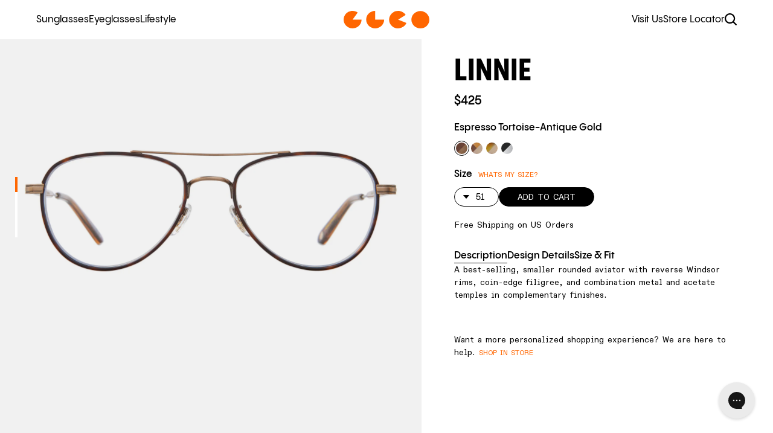

--- FILE ---
content_type: text/html; charset=utf-8
request_url: https://www.garrettleight.com/products/linnie
body_size: 93022
content:
<!doctype html>
<!--[if IE 9]> <html class="ie9 no-js" lang="en"> <![endif]-->
<!--[if (gt IE 9)|!(IE)]><!--> <html class="no-js" lang="en"> <!--<![endif]-->
  <head>
    
      <script id="pandectes-rules">   /* PANDECTES-GDPR: DO NOT MODIFY AUTO GENERATED CODE OF THIS SCRIPT */      window.PandectesSettings = {"store":{"id":3026616355,"plan":"basic","theme":"GLCO FEB [5189108]","primaryLocale":"en","adminMode":false,"headless":false,"storefrontRootDomain":"","checkoutRootDomain":"","storefrontAccessToken":""},"tsPublished":1717098073,"declaration":{"showPurpose":false,"showProvider":false,"declIntroText":"","showDateGenerated":true},"language":{"languageMode":"Multilingual","fallbackLanguage":"en","languageDetection":"browser","languagesSupported":["bg","hr","cs","da","nl","et","fi","fr","de","el","hu","ga","it","lv","lt","mt","pl","pt","ro","sk","sl","es","sv"]},"texts":{"managed":{"headerText":{"bg":"Ние уважаваме вашата поверителност","cs":"Respektujeme vaše soukromí","da":"Vi respekterer dit privatliv","de":"Wir respektieren deine Privatsphäre","el":"Σεβόμαστε το απόρρητό σας","en":"We respect your privacy","es":"Respetamos tu privacidad","et":"Austame teie privaatsust","fi":"Kunnioitamme yksityisyyttäsi","fr":"Nous respectons votre vie privée","ga":"Tá meas againn ar do phríobháideacht","hr":"Poštujemo vašu privatnost","hu":"Tiszteletben tartjuk a magánéletét","it":"Rispettiamo la tua privacy","lt":"Mes gerbiame jūsų privatumą","lv":"Mēs cienām jūsu privātumu","mt":"Aħna nirrispettaw il-privatezza tiegħek","nl":"Wij respecteren uw privacy","pl":"Szanujemy twoją prywatność","pt":"Nós respeitamos sua privacidade","ro":"Vă respectăm confidențialitatea","sk":"Rešpektujeme vaše súkromie","sl":"Spoštujemo vašo zasebnost","sv":"Vi respekterar din integritet"},"consentText":{"bg":"This website uses cookies to make the experience of this website better. By continuing past this notice and by using this website, you consent to the use of cookies and to all of the other terms and conditions in this website’s Terms of Use and Privacy Policy, including the disclosures and notice to California Residents under the California Consumer Privacy Act of 2018.","cs":"This website uses cookies to make the experience of this website better. By continuing past this notice and by using this website, you consent to the use of cookies and to all of the other terms and conditions in this website’s Terms of Use and Privacy Policy, including the disclosures and notice to California Residents under the California Consumer Privacy Act of 2018.","da":"This website uses cookies to make the experience of this website better. By continuing past this notice and by using this website, you consent to the use of cookies and to all of the other terms and conditions in this website’s Terms of Use and Privacy Policy, including the disclosures and notice to California Residents under the California Consumer Privacy Act of 2018.","de":"This website uses cookies to make the experience of this website better. By continuing past this notice and by using this website, you consent to the use of cookies and to all of the other terms and conditions in this website’s Terms of Use and Privacy Policy, including the disclosures and notice to California Residents under the California Consumer Privacy Act of 2018.","el":"This website uses cookies to make the experience of this website better. By continuing past this notice and by using this website, you consent to the use of cookies and to all of the other terms and conditions in this website’s Terms of Use and Privacy Policy, including the disclosures and notice to California Residents under the California Consumer Privacy Act of 2018.","en":"This website uses cookies to make the experience of this website better. By continuing past this notice and by using this website, you consent to the use of cookies and to all of the other terms and conditions in this website’s Terms of Use and Privacy Policy, including the disclosures and notice to California Residents under the California Consumer Privacy Act of 2018.","es":"This website uses cookies to make the experience of this website better. By continuing past this notice and by using this website, you consent to the use of cookies and to all of the other terms and conditions in this website’s Terms of Use and Privacy Policy, including the disclosures and notice to California Residents under the California Consumer Privacy Act of 2018.","et":"This website uses cookies to make the experience of this website better. By continuing past this notice and by using this website, you consent to the use of cookies and to all of the other terms and conditions in this website’s Terms of Use and Privacy Policy, including the disclosures and notice to California Residents under the California Consumer Privacy Act of 2018.","fi":"This website uses cookies to make the experience of this website better. By continuing past this notice and by using this website, you consent to the use of cookies and to all of the other terms and conditions in this website’s Terms of Use and Privacy Policy, including the disclosures and notice to California Residents under the California Consumer Privacy Act of 2018.","fr":"This website uses cookies to make the experience of this website better. By continuing past this notice and by using this website, you consent to the use of cookies and to all of the other terms and conditions in this website’s Terms of Use and Privacy Policy, including the disclosures and notice to California Residents under the California Consumer Privacy Act of 2018.","ga":"This website uses cookies to make the experience of this website better. By continuing past this notice and by using this website, you consent to the use of cookies and to all of the other terms and conditions in this website’s Terms of Use and Privacy Policy, including the disclosures and notice to California Residents under the California Consumer Privacy Act of 2018.","hr":"This website uses cookies to make the experience of this website better. By continuing past this notice and by using this website, you consent to the use of cookies and to all of the other terms and conditions in this website’s Terms of Use and Privacy Policy, including the disclosures and notice to California Residents under the California Consumer Privacy Act of 2018.","hu":"This website uses cookies to make the experience of this website better. By continuing past this notice and by using this website, you consent to the use of cookies and to all of the other terms and conditions in this website’s Terms of Use and Privacy Policy, including the disclosures and notice to California Residents under the California Consumer Privacy Act of 2018.","it":"This website uses cookies to make the experience of this website better. By continuing past this notice and by using this website, you consent to the use of cookies and to all of the other terms and conditions in this website’s Terms of Use and Privacy Policy, including the disclosures and notice to California Residents under the California Consumer Privacy Act of 2018.","lt":"This website uses cookies to make the experience of this website better. By continuing past this notice and by using this website, you consent to the use of cookies and to all of the other terms and conditions in this website’s Terms of Use and Privacy Policy, including the disclosures and notice to California Residents under the California Consumer Privacy Act of 2018.","lv":"This website uses cookies to make the experience of this website better. By continuing past this notice and by using this website, you consent to the use of cookies and to all of the other terms and conditions in this website’s Terms of Use and Privacy Policy, including the disclosures and notice to California Residents under the California Consumer Privacy Act of 2018.","mt":"This website uses cookies to make the experience of this website better. By continuing past this notice and by using this website, you consent to the use of cookies and to all of the other terms and conditions in this website’s Terms of Use and Privacy Policy, including the disclosures and notice to California Residents under the California Consumer Privacy Act of 2018.","nl":"This website uses cookies to make the experience of this website better. By continuing past this notice and by using this website, you consent to the use of cookies and to all of the other terms and conditions in this website’s Terms of Use and Privacy Policy, including the disclosures and notice to California Residents under the California Consumer Privacy Act of 2018.","pl":"This website uses cookies to make the experience of this website better. By continuing past this notice and by using this website, you consent to the use of cookies and to all of the other terms and conditions in this website’s Terms of Use and Privacy Policy, including the disclosures and notice to California Residents under the California Consumer Privacy Act of 2018.","pt":"This website uses cookies to make the experience of this website better. By continuing past this notice and by using this website, you consent to the use of cookies and to all of the other terms and conditions in this website’s Terms of Use and Privacy Policy, including the disclosures and notice to California Residents under the California Consumer Privacy Act of 2018.","ro":"This website uses cookies to make the experience of this website better. By continuing past this notice and by using this website, you consent to the use of cookies and to all of the other terms and conditions in this website’s Terms of Use and Privacy Policy, including the disclosures and notice to California Residents under the California Consumer Privacy Act of 2018.","sk":"This website uses cookies to make the experience of this website better. By continuing past this notice and by using this website, you consent to the use of cookies and to all of the other terms and conditions in this website’s Terms of Use and Privacy Policy, including the disclosures and notice to California Residents under the California Consumer Privacy Act of 2018.","sl":"This website uses cookies to make the experience of this website better. By continuing past this notice and by using this website, you consent to the use of cookies and to all of the other terms and conditions in this website’s Terms of Use and Privacy Policy, including the disclosures and notice to California Residents under the California Consumer Privacy Act of 2018.","sv":"This website uses cookies to make the experience of this website better. By continuing past this notice and by using this website, you consent to the use of cookies and to all of the other terms and conditions in this website’s Terms of Use and Privacy Policy, including the disclosures and notice to California Residents under the California Consumer Privacy Act of 2018."},"dismissButtonText":{"bg":"Добре","cs":"OK","da":"Okay","de":"OK","el":"Εντάξει","en":"Ok","es":"Okay","et":"Okei","fi":"Kunnossa","fr":"D'accord","ga":"Ceart go leor","hr":"U redu","hu":"Rendben","it":"Ok","lt":"Gerai","lv":"Labi","mt":"Kollox sew","nl":"OK","pl":"Dobrze","pt":"Está bem","ro":"O.K","sk":"Ok","sl":"V redu","sv":"Ok"},"linkText":{"bg":"You can read our Terms of Use and Privacy Policy by clicking here.","cs":"You can read our Terms of Use and Privacy Policy by clicking here.","da":"You can read our Terms of Use and Privacy Policy by clicking here.","de":"You can read our Terms of Use and Privacy Policy by clicking here.","el":"You can read our Terms of Use and Privacy Policy by clicking here.","en":"You can read our Terms of Use and Privacy Policy by clicking here.","es":"You can read our Terms of Use and Privacy Policy by clicking here.","et":"You can read our Terms of Use and Privacy Policy by clicking here.","fi":"You can read our Terms of Use and Privacy Policy by clicking here.","fr":"You can read our Terms of Use and Privacy Policy by clicking here.","ga":"You can read our Terms of Use and Privacy Policy by clicking here.","hr":"You can read our Terms of Use and Privacy Policy by clicking here.","hu":"You can read our Terms of Use and Privacy Policy by clicking here.","it":"You can read our Terms of Use and Privacy Policy by clicking here.","lt":"You can read our Terms of Use and Privacy Policy by clicking here.","lv":"You can read our Terms of Use and Privacy Policy by clicking here.","mt":"You can read our Terms of Use and Privacy Policy by clicking here.","nl":"You can read our Terms of Use and Privacy Policy by clicking here.","pl":"You can read our Terms of Use and Privacy Policy by clicking here.","pt":"You can read our Terms of Use and Privacy Policy by clicking here.","ro":"You can read our Terms of Use and Privacy Policy by clicking here.","sk":"You can read our Terms of Use and Privacy Policy by clicking here.","sl":"You can read our Terms of Use and Privacy Policy by clicking here.","sv":"You can read our Terms of Use and Privacy Policy by clicking here."},"imprintText":{"bg":"Отпечатък","cs":"Otisk","da":"Aftryk","de":"Impressum","el":"Αποτύπωμα","en":"Imprint","es":"Imprimir","et":"Imprint","fi":"Jälki","fr":"Imprimer","ga":"Imprint","hr":"Otisak","hu":"Impresszum","it":"Impronta","lt":"Įspaudas","lv":"Nospiedums","mt":"Imprint","nl":"Afdruk","pl":"Odcisk","pt":"Imprimir","ro":"Imprima","sk":"odtlačok","sl":"Odtis","sv":"Avtryck"},"preferencesButtonText":{"bg":"Предпочитания","cs":"Předvolby","da":"Præferencer","de":"Einstellungen","el":"Προτιμήσεις","en":"Preferences","es":"Preferencias","et":"Eelistused","fi":"Asetukset","fr":"Préférences","ga":"Sainroghanna","hr":"Postavke","hu":"preferenciák","it":"Preferenze","lt":"Nuostatos","lv":"Preferences","mt":"Preferenzi","nl":"Voorkeuren","pl":"Preferencje","pt":"Preferências","ro":"Preferințe","sk":"Predvoľby","sl":"Nastavitve","sv":"Preferenser"},"allowButtonText":{"bg":"Приемам","cs":"Přijmout","da":"Acceptere","de":"Annehmen","el":"Αποδέχομαι","en":"Accept","es":"Aceptar","et":"Nõustu","fi":"Hyväksy","fr":"J'accepte","ga":"Glac","hr":"Prihvatiti","hu":"Elfogad","it":"Accettare","lt":"Priimti","lv":"Pieņemt","mt":"Aċċetta","nl":"Aanvaarden","pl":"Zaakceptować","pt":"Aceitar","ro":"Accept","sk":"súhlasiť","sl":"Sprejmi","sv":"Acceptera"},"denyButtonText":{"bg":"Отклонете","cs":"Odmítnout","da":"Afslå","de":"Ablehnen","el":"Απόρριψη","en":"Decline","es":"Disminución","et":"Keeldu","fi":"Hylkää","fr":"Déclin","ga":"Meath","hr":"Odbiti","hu":"Hanyatlás","it":"Declino","lt":"Atmesti","lv":"Noraidīt","mt":"Tnaqqis","nl":"Afwijzen","pl":"Odrzucić","pt":"Declínio","ro":"Declin","sk":"Odmietnuť","sl":"Zavrni","sv":"Neka"},"leaveSiteButtonText":{"bg":"Оставете този сайт","cs":"Opustit tento web","da":"Forlad dette websted","de":"Diese Seite verlassen","el":"Αφήστε αυτόν τον ιστότοπο","en":"Leave this site","es":"Salir de este sitio","et":"Lahkuge sellelt saidilt","fi":"Poistu sivustolta","fr":"Quitter ce site","ga":"Fág an suíomh seo","hr":"Napustite ovu stranicu","hu":"Hagyja el ezt az oldalt","it":"Lascia questo sito","lt":"Palikite šią svetainę","lv":"Atstājiet šo vietni","mt":"Ħalli dan is-sit","nl":"Verlaat deze site","pl":"Opuść tę witrynę","pt":"Saia deste site","ro":"Părăsiți acest site","sk":"Opustiť tento web","sl":"Zapustite to spletno mesto","sv":"Lämna denna webbplats"},"cookiePolicyText":{"bg":"Политика за „бисквитките“","cs":"Zásady používání souborů cookie","da":"Cookie Policy","de":"Cookie-Richtlinie","el":"Πολιτική cookies","en":"Cookie policy","es":"Política de cookies","et":"Prääniku poliitika","fi":"Evästekäytäntö","fr":"Politique de cookie","ga":"Polasaí Fianán","hr":"Pravila kolačića","hu":"Cookie-házirend","it":"Gestione dei Cookie","lt":"Slapukų politika","lv":"Polityka Cookie","mt":"Politika dwar il-Cookie","nl":"Cookie beleid","pl":"Polityka Cookie","pt":"Política de Cookies","ro":"Politica cookie","sk":"Zásady používania súborov cookie","sl":"Politika piškotkov","sv":"Cookies policy"},"preferencesPopupTitleText":{"bg":"Управление на предпочитанията за съгласие","cs":"Spravujte předvolby souhlasu","da":"Administrer samtykkeindstillinger","de":"Einwilligungseinstellungen verwalten","el":"Διαχειριστείτε τις προτιμήσεις συγκατάθεσης","en":"Manage consent preferences","es":"Gestionar las preferencias de consentimiento","et":"Halda nõusoleku eelistusi","fi":"Hallitse suostumusasetuksia","fr":"Gérer les préférences de consentement","ga":"Bainistigh sainroghanna toilithe","hr":"Upravljajte postavkama pristanka","hu":"A beleegyezési beállítások kezelése","it":"Gestire le preferenze di consenso","lt":"Tvarkykite sutikimo nuostatas","lv":"Pārvaldiet piekrišanas preferences","mt":"Immaniġġja l-preferenzi tal-kunsens","nl":"Toestemmingsvoorkeuren beheren","pl":"Zarządzaj preferencjami zgody","pt":"Gerenciar preferências de consentimento","ro":"Gestionați preferințele de consimțământ","sk":"Spravujte predvoľby súhlasu","sl":"Upravljajte nastavitve privolitve","sv":"Hantera samtyckeinställningar"},"preferencesPopupIntroText":{"bg":"Ние използваме бисквитки, за да оптимизираме функционалността на уебсайта, да анализираме ефективността и да ви предоставим персонализирано изживяване. Някои бисквитки са от съществено значение за правилното функциониране и функциониране на уебсайта. Тези бисквитки не могат да бъдат деактивирани. В този прозорец можете да управлявате предпочитанията си за бисквитки.","cs":"Cookies používáme k optimalizaci funkcí webových stránek, analýze výkonu a poskytování personalizovaného zážitku. Některé soubory cookie jsou nezbytné pro správnou funkci a správnou funkci webových stránek. Tyto soubory cookie nelze deaktivovat. V tomto okně můžete spravovat preference cookies.","da":"Vi bruger cookies til at optimere webstedets funktionalitet, analysere ydelsen og give dig en personlig oplevelse. Nogle cookies er afgørende for at få hjemmesiden til at fungere og fungere korrekt. Disse cookies kan ikke deaktiveres. I dette vindue kan du styre din præference for cookies.","de":"Wir verwenden Cookies, um die Funktionalität der Website zu optimieren, die Leistung zu analysieren und Ihnen ein personalisiertes Erlebnis zu bieten. Einige Cookies sind für den ordnungsgemäßen Betrieb der Website unerlässlich. Diese Cookies können nicht deaktiviert werden. In diesem Fenster können Sie Ihre Präferenzen für Cookies verwalten.","el":"Χρησιμοποιούμε cookies για τη βελτιστοποίηση της λειτουργικότητας του ιστότοπου, την ανάλυση της απόδοσης και την παροχή εξατομικευμένης εμπειρίας σε εσάς. Ορισμένα cookie είναι απαραίτητα για τη σωστή λειτουργία και λειτουργία του ιστότοπου. Αυτά τα cookie δεν μπορούν να απενεργοποιηθούν. Σε αυτό το παράθυρο μπορείτε να διαχειριστείτε τις προτιμήσεις σας για cookie.","en":"When you visit any web site, it may store or retrieve information on your browser, mostly in the form of cookies. This information might be about you, your preferences or your device and is mostly used to make the site work as you expect it to. The information does not usually directly identify you, but it can give you a more personalized web experience.","es":"Usamos cookies para optimizar la funcionalidad del sitio web, analizar el rendimiento y brindarle una experiencia personalizada. Algunas cookies son esenciales para que el sitio web funcione y funcione correctamente. Esas cookies no se pueden desactivar. En esta ventana puede administrar su preferencia de cookies.","et":"Kasutame küpsiseid veebisaidi funktsionaalsuse optimeerimiseks, toimivuse analüüsimiseks ja teile isikupärastatud kogemuste pakkumiseks. Mõned küpsised on veebisaidi õigeks toimimiseks hädavajalikud. Neid küpsiseid ei saa keelata. Selles aknas saate hallata oma küpsiste eelistusi.","fi":"Käytämme evästeitä verkkosivuston toimivuuden optimoimiseksi, suorituskyvyn analysoimiseksi ja henkilökohtaisen kokemuksen tarjoamiseksi sinulle. Jotkut evästeet ovat välttämättömiä, jotta verkkosivusto toimii ja toimii oikein. Näitä evästeitä ei voi poistaa käytöstä. Tässä ikkunassa voit hallita evästeasetuksiasi.","fr":"Nous utilisons des cookies pour optimiser les fonctionnalités du site Web, analyser les performances et vous offrir une expérience personnalisée. Certains cookies sont indispensables au bon fonctionnement et au bon fonctionnement du site. Ces cookies ne peuvent pas être désactivés. Dans cette fenêtre, vous pouvez gérer votre préférence de cookies.","ga":"Úsáidimid fianáin chun feidhmiúlacht an láithreáin ghréasáin a bharrfheabhsú, an fheidhmíocht a anailísiú, agus taithí phearsantaithe a sholáthar duit. Tá roinnt fianáin riachtanach chun go bhfeidhmeoidh an suíomh Gréasáin agus go bhfeidhmeoidh sé i gceart. Ní féidir na fianáin sin a dhíchumasú. San fhuinneog seo is féidir leat do rogha fianáin a bhainistiú.","hr":"Koristimo kolačiće za optimiziranje funkcionalnosti web stranice, analizu izvedbe i pružanje prilagođenog iskustva za vas. Neki su kolačići bitni za pravilno funkcioniranje i funkcioniranje web stranice. Ti se kolačići ne mogu onemogućiti. U ovom prozoru možete upravljati svojim željama kolačića.","hu":"Sütiket használunk a weboldal működésének optimalizálására, a teljesítmény elemzésére és személyre szabott élmény biztosítására. Néhány süti elengedhetetlen a webhely megfelelő működéséhez és működéséhez. Ezeket a cookie -kat nem lehet letiltani. Ebben az ablakban kezelheti a cookie -k beállításait.","it":"Utilizziamo i cookie per ottimizzare la funzionalità del sito Web, analizzare le prestazioni e fornire un'esperienza personalizzata all'utente. Alcuni cookie sono essenziali per il funzionamento e il corretto funzionamento del sito web. Questi cookie non possono essere disabilitati. In questa finestra puoi gestire le tue preferenze sui cookie.","lt":"Mes naudojame slapukus, siekdami optimizuoti svetainės funkcionalumą, analizuoti našumą ir suteikti jums asmeninės patirties. Kai kurie slapukai yra būtini, kad svetainė veiktų ir veiktų tinkamai. Šių slapukų negalima išjungti. Šiame lange galite valdyti slapukų pasirinkimą.","lv":"Mēs izmantojam sīkfailus, lai optimizētu vietnes funkcionalitāti, analizētu veiktspēju un sniegtu jums personalizētu pieredzi. Dažas sīkdatnes ir būtiskas, lai vietne darbotos un darbotos pareizi. Šos sīkfailus nevar atspējot. Šajā logā varat pārvaldīt savas sīkdatņu izvēles.","mt":"Aħna nużaw cookies biex intejbu l-funzjonalità tal-websajt, janalizzaw il-prestazzjoni, u nipprovdulek esperjenza personalizzata. Xi cookies huma essenzjali biex il-websajt taħdem u taħdem sewwa. Dawk il-cookies ma jistgħux jiġu diżattivati. F'din it-tieqa tista 'tmexxi l-preferenza tiegħek tal-cookies.","nl":"We gebruiken cookies om de functionaliteit van de website te optimaliseren, de prestaties te analyseren en u een gepersonaliseerde ervaring te bieden. Sommige cookies zijn essentieel om de website correct te laten werken en functioneren. Die cookies kunnen niet worden uitgeschakeld. In dit venster kunt u uw voorkeur voor cookies beheren.","pl":"Używamy plików cookie, aby zoptymalizować funkcjonalność witryny, analizować wydajność i zapewniać spersonalizowane wrażenia. Niektóre pliki cookie są niezbędne do prawidłowego działania i funkcjonowania witryny. Tych plików cookie nie można wyłączyć. W tym oknie możesz zarządzać swoimi preferencjami dotyczącymi plików cookie.","pt":"Usamos cookies para otimizar a funcionalidade do site, analisar o desempenho e fornecer uma experiência personalizada para você. Alguns cookies são essenciais para que o site funcione e funcione corretamente. Esses cookies não podem ser desativados. Nesta janela você pode gerenciar sua preferência de cookies.","ro":"Folosim cookie-uri pentru a optimiza funcționalitatea site-ului web, a analiza performanța și a vă oferi experiență personalizată. Unele cookie-uri sunt esențiale pentru ca site-ul web să funcționeze și să funcționeze corect. Aceste cookie-uri nu pot fi dezactivate. În această fereastră puteți gestiona preferința dvs. pentru cookie-uri.","sk":"Cookies používame na optimalizáciu funkcií webových stránok, analýzu výkonu a poskytovanie personalizovaného zážitku. Niektoré súbory cookie sú nevyhnutné pre správnu funkciu a správnu funkciu webovej stránky. Tieto súbory cookie nemožno zakázať. V tomto okne môžete spravovať svoje preferencie súborov cookie.","sl":"Piškotke uporabljamo za optimizacijo funkcionalnosti spletnega mesta, analizo uspešnosti in zagotavljanje prilagojene izkušnje za vas. Nekateri piškotki so bistveni za pravilno delovanje in delovanje spletnega mesta. Teh piškotkov ni mogoče onemogočiti. V tem oknu lahko upravljate svoje piškotke.","sv":"Vi använder cookies för att optimera webbplatsens funktionalitet, analysera prestanda och ge dig personlig upplevelse. Vissa kakor är viktiga för att webbplatsen ska fungera och fungera korrekt. Dessa cookies kan inte inaktiveras. I det här fönstret kan du hantera dina preferenser för cookies."},"preferencesPopupCloseButtonText":{"bg":"Близо","cs":"Zavřít","da":"Tæt","de":"Schließen","el":"Κλείσιμο","en":"Close","es":"Cerrar","et":"Sulge","fi":"Sulje","fr":"proche","ga":"Dún","hr":"Zatvoriti","hu":"Bezárás","it":"Chiudere","lt":"Uždaryti","lv":"Aizvērt","mt":"Agħlaq","nl":"Sluiten","pl":"Blisko","pt":"Fechar","ro":"Închide","sk":"Zavrieť","sl":"Zapri","sv":"Stäng"},"preferencesPopupAcceptAllButtonText":{"bg":"Приемам всичко","cs":"Přijmout vše","da":"Accepter alle","de":"Alles Akzeptieren","el":"Αποδοχή όλων","en":"Accept all","es":"Aceptar todo","et":"Võtke kõik vastu","fi":"Hyväksy kaikki","fr":"Accepter tout","ga":"Glac le gach","hr":"Prihvatiti sve","hu":"Mindent elfogad","it":"Accettare tutti","lt":"Priimti viską","lv":"Pieņemt visus","mt":"Aċċetta kollox","nl":"Accepteer alles","pl":"Akceptuj wszystkie","pt":"Aceitar tudo","ro":"Accepta toate","sk":"Prijať všetko","sl":"Sprejmi vse","sv":"Acceptera alla"},"preferencesPopupRejectAllButtonText":{"bg":"Отхвърлете всички","cs":"Odmítnout všechny","da":"Afvis alle","de":"Alles ablehnen","el":"Απόρριψη όλων","en":"Reject all","es":"Rechazar todo","et":"Lükka kõik tagasi","fi":"Hylkää kaikki","fr":"Tout rejeter","ga":"Diúltaigh go léir","hr":"Odbijte sve","hu":"Mindent elutasítani","it":"Rifiuta tutto","lt":"Visus atmesti","lv":"Noraidīt visus","mt":"Irrifjuta kollox","nl":"Alles afwijzen","pl":"Odrzuć wszystko","pt":"Rejeitar tudo","ro":"Respingeți toate","sk":"Odmietnuť všetky","sl":"Zavrni vse","sv":"Avvisa alla"},"preferencesPopupSaveButtonText":{"bg":"Запазване на предпочитанията","cs":"Uložit předvolby","da":"Gem præferencer","de":"Auswahl speichern","el":"Αποθήκευση προτιμήσεων","en":"Save preferences & exit","es":"Guardar preferencias","et":"Salvestage eelistused","fi":"Tallenna asetukset","fr":"Enregistrer les préférences","ga":"Sábháil sainroghanna","hr":"Spremi postavke","hu":"Mentse el a beállításokat","it":"Salva preferenze","lt":"Išsaugoti nuostatas","lv":"Saglabājiet preferences","mt":"Salv il-preferenzi","nl":"Voorkeuren opslaan","pl":"Zapisz preferencje","pt":"Salvar preferências","ro":"Salvați preferințele","sk":"Uložiť predvoľby","sl":"Shrani nastavitve","sv":"Spara inställningar"},"accessSectionTitleText":{"bg":"Преносимост на данните","cs":"Přenos dat","da":"Dataportabilitet","de":"Datenübertragbarkeit","el":"Φορητότητα δεδομένων","en":"Data Portability","es":"Portabilidad de datos","et":"Andmete teisaldatavus","fi":"Tietojen siirrettävyys","fr":"Portabilité des données","ga":"Iniomparthacht sonraí","hr":"Prijenos podataka","hu":"Adatok hordozhatósága","it":"Portabilità dei dati","lt":"Duomenų perkeliamumas","lv":"Datu pārnesamība","mt":"Portabbiltà tad-dejta","nl":"Gegevensportabiliteit","pl":"Możliwość przenoszenia danych","pt":"Portabilidade de dados","ro":"Portabilitatea datelor","sk":"Prenos dát","sl":"Prenosljivost podatkov","sv":"Dataportabilitet"},"accessSectionParagraphText":{"bg":"Имате право да имате достъп до вашите данни по всяко време.","cs":"Máte právo mít kdykoli přístup ke svým údajům.","da":"Du har til enhver tid ret til at få adgang til dine data.","de":"Sie haben das Recht, jederzeit auf Ihre Daten zuzugreifen.","el":"Έχετε το δικαίωμα να έχετε πρόσβαση στα δεδομένα σας ανά πάσα στιγμή.","en":"You have the right to be able to access your personal data at any time. This includes your account information, your order records as well as any GDPR related requests you have made so far. You have the right to request a full report of your data.","es":"Tiene derecho a poder acceder a sus datos en cualquier momento.","et":"Teil on õigus oma andmetele igal ajal juurde pääseda.","fi":"Sinulla on oikeus päästä käsiksi tietoihisi milloin tahansa.","fr":"Vous avez le droit de pouvoir accéder à vos données à tout moment.","ga":"Tá sé de cheart agat a bheith in ann rochtain a fháil ar do chuid sonraí ag am ar bith.","hr":"Imate pravo pristupiti svojim podacima u bilo kojem trenutku.","hu":"Önnek joga van ahhoz, hogy bármikor hozzáférhessen adataihoz.","it":"Hai il diritto di poter accedere ai tuoi dati in qualsiasi momento.","lt":"Jūs turite teisę bet kuriuo metu pasiekti savo duomenis.","lv":"Jums ir tiesības jebkurā laikā piekļūt saviem datiem.","mt":"Int għandek id-dritt li tkun tista 'taċċessa d-dejta tiegħek fi kwalunkwe ħin.","nl":"U heeft te allen tijde het recht om uw gegevens in te zien.","pl":"W każdej chwili masz prawo dostępu do swoich danych.","pt":"Você tem o direito de acessar seus dados a qualquer momento.","ro":"Aveți dreptul de a vă putea accesa datele în orice moment.","sk":"Máte právo mať kedykoľvek prístup k svojim údajom.","sl":"Imate pravico, da lahko kadar koli dostopate do svojih podatkov.","sv":"Du har rätt att när som helst få tillgång till dina uppgifter."},"rectificationSectionTitleText":{"bg":"Поправяне на данни","cs":"Oprava dat","da":"Rettelse af data","de":"Datenberichtigung","el":"Διόρθωση δεδομένων","en":"Data Rectification","es":"Rectificación de datos","et":"Andmete parandamine","fi":"Tietojen oikaisu","fr":"Rectification des données","ga":"Ceartú Sonraí","hr":"Ispravljanje podataka","hu":"Adatjavítás","it":"Rettifica dei dati","lt":"Duomenų taisymas","lv":"Datu labošana","mt":"Rettifika tad-Dejta","nl":"Gegevens rectificatie","pl":"Sprostowanie danych","pt":"Retificação de Dados","ro":"Rectificarea datelor","sk":"Oprava údajov","sl":"Popravek podatkov","sv":"Rättelse av data"},"rectificationSectionParagraphText":{"bg":"Имате право да поискате актуализиране на вашите данни, когато смятате, че е подходящо.","cs":"Máte právo požádat o aktualizaci svých údajů, kdykoli to považujete za vhodné.","da":"Du har ret til at anmode om, at dine data opdateres, når du synes, det er passende.","de":"Sie haben das Recht, die Aktualisierung Ihrer Daten zu verlangen, wann immer Sie dies für angemessen halten.","el":"Έχετε το δικαίωμα να ζητήσετε την ενημέρωση των δεδομένων σας όποτε το κρίνετε κατάλληλο.","en":"You have the right to request your data to be updated whenever you think it is appropriate.","es":"Tienes derecho a solicitar la actualización de tus datos siempre que lo creas oportuno.","et":"Teil on õigus nõuda oma andmete uuendamist alati, kui peate seda asjakohaseks.","fi":"Sinulla on oikeus pyytää tietojesi päivittämistä aina, kun pidät sitä tarpeellisena.","fr":"Vous avez le droit de demander la mise à jour de vos données chaque fois que vous le jugez approprié.","ga":"Tá sé de cheart agat a iarraidh go ndéanfar do chuid sonraí a nuashonrú aon uair a mheasann tú go bhfuil siad oiriúnach.","hr":"Imate pravo zatražiti ažuriranje vaših podataka kad god mislite da je to prikladno.","hu":"Jogában áll kérni adatainak frissítését, amikor úgy gondolja, hogy ez megfelelő.","it":"Hai il diritto di richiedere l'aggiornamento dei tuoi dati ogni volta che lo ritieni opportuno.","lt":"Jūs turite teisę reikalauti, kad jūsų duomenys būtų atnaujinami, kai tik manote, kad tai yra tinkama.","lv":"Jums ir tiesības pieprasīt, lai jūsu dati tiktu atjaunināti, kad vien uzskatāt, ka tie ir piemēroti.","mt":"Int għandek id-dritt li titlob li d-dejta tiegħek tiġi aġġornata kull meta taħseb li hija xierqa.","nl":"U hebt het recht om te vragen dat uw gegevens worden bijgewerkt wanneer u dat nodig acht.","pl":"Masz prawo zażądać aktualizacji swoich danych, ilekroć uznasz to za stosowne.","pt":"Você tem o direito de solicitar que seus dados sejam atualizados sempre que considerar apropriado.","ro":"Aveți dreptul de a solicita actualizarea datelor dvs. ori de câte ori credeți că este adecvat.","sk":"Máte právo požiadať o aktualizáciu svojich údajov, kedykoľvek to považujete za vhodné.","sl":"Imate pravico zahtevati, da se vaši podatki posodobijo, kadar koli menite, da je to primerno.","sv":"Du har rätt att begära att dina uppgifter uppdateras när du tycker att det är lämpligt."},"erasureSectionTitleText":{"bg":"Право да бъдеш забравен","cs":"Právo být zapomenut","da":"Ret til at blive glemt","de":"Recht auf Löschung","el":"Δικαίωμα να ξεχαστείς","en":"Right to be Forgotten","es":"Derecho al olvido","et":"Õigus olla unustatud","fi":"Oikeus tulla unohdetuksi","fr":"Droit à l'oubli","ga":"Ceart go ndéanfaí dearmad ort","hr":"Pravo na zaborav","hu":"Az elfelejtés joga","it":"Diritto all'oblio","lt":"Teisė būti pamirštam","lv":"Tiesības tikt aizmirstam","mt":"Dritt li tintesa","nl":"Recht om vergeten te worden","pl":"Prawo do bycia zapomnianym","pt":"Direito de ser esquecido","ro":"Dreptul de a fi uitat","sk":"Právo byť zabudnutý","sl":"Pravica do pozabe","sv":"Rätt att bli bortglömd"},"erasureSectionParagraphText":{"bg":"Имате право да поискате всичките си данни да бъдат изтрити. След това вече няма да имате достъп до профила си.","cs":"Máte právo požádat o vymazání všech vašich údajů. Poté již nebudete mít přístup ke svému účtu.","da":"Du har ret til at bede alle dine data om at blive slettet. Derefter har du ikke længere adgang til din konto.","de":"Sie haben das Recht, die Löschung aller Ihrer Daten zu verlangen. Danach können Sie nicht mehr auf Ihr Konto zugreifen.","el":"Έχετε το δικαίωμα να ζητήσετε τη διαγραφή όλων των δεδομένων σας. Μετά από αυτό, δεν θα έχετε πλέον πρόσβαση στον λογαριασμό σας.","en":"Use this option if you want to remove your personal and other data from our store. Keep in mind that this process will delete your account, so you will no longer be able to access or use it anymore.","es":"Tiene derecho a solicitar la eliminación de todos sus datos. Después de eso, ya no podrá acceder a su cuenta.","et":"Teil on õigus nõuda kõigi oma andmete kustutamist. Pärast seda ei pääse te enam oma kontole juurde.","fi":"Sinulla on oikeus pyytää, että kaikki tietosi poistetaan. Tämän jälkeen et voi enää käyttää tiliäsi.","fr":"Vous avez le droit de demander que toutes vos données soient effacées. Après cela, vous ne pourrez plus accéder à votre compte.","ga":"Tá sé de cheart agat a iarraidh go scriosfaí do chuid sonraí go léir. Ina dhiaidh sin, ní bheidh tú in ann rochtain a fháil ar do chuntas a thuilleadh.","hr":"Imate pravo zatražiti brisanje svih svojih podataka. Nakon toga više nećete moći pristupiti svom računu.","hu":"Önnek joga van kérni minden adatának törlését. Ezt követően már nem férhet hozzá fiókjához.","it":"Hai il diritto di chiedere la cancellazione di tutti i tuoi dati. Dopodiché, non sarai più in grado di accedere al tuo account.","lt":"Jūs turite teisę reikalauti, kad visi jūsų duomenys būtų ištrinti. Po to nebegalėsite pasiekti savo paskyros.","lv":"Jums ir tiesības lūgt dzēst visus savus datus. Pēc tam jūs vairs nevarēsit piekļūt savam kontam.","mt":"Int għandek id-dritt li titlob li d-dejta kollha tiegħek titħassar. Wara dan, ma tkunx tista 'tibqa' taċċessa l-kont tiegħek.","nl":"U heeft het recht om al uw gegevens te laten wissen. Daarna heeft u geen toegang meer tot uw account.","pl":"Masz prawo zażądać usunięcia wszystkich swoich danych. Po tym czasie nie będziesz już mieć dostępu do swojego konta.","pt":"Você tem o direito de solicitar que todos os seus dados sejam apagados. Depois disso, você não poderá mais acessar sua conta.","ro":"Aveți dreptul să solicitați ștergerea tuturor datelor dvs. După aceea, nu veți mai putea accesa contul dvs.","sk":"Máte právo požiadať o vymazanie všetkých svojich údajov. Potom už nebudete mať prístup k svojmu účtu.","sl":"Imate pravico zahtevati izbris vseh vaših podatkov. Po tem ne boste več mogli dostopati do svojega računa.","sv":"Du har rätt att be alla dina data raderas. Efter det kommer du inte längre att kunna komma åt ditt konto."},"declIntroText":{"bg":"Ние използваме бисквитки, за да оптимизираме функционалността на уебсайта, да анализираме ефективността и да ви предоставим персонализирано изживяване. Някои бисквитки са от съществено значение за правилното функциониране на уебсайта. Тези бисквитки не могат да бъдат деактивирани. В този прозорец можете да управлявате вашите предпочитания за бисквитки.","cs":"Soubory cookie používáme k optimalizaci funkčnosti webu, analýze výkonu a poskytování personalizovaného zážitku. Některé soubory cookie jsou nezbytné pro správné fungování a fungování webových stránek. Tyto soubory cookie nelze zakázat. V tomto okně můžete spravovat své preference souborů cookie.","da":"Vi bruger cookies til at optimere hjemmesidens funktionalitet, analysere ydeevnen og give dig en personlig oplevelse. Nogle cookies er nødvendige for at få hjemmesiden til at fungere og fungere korrekt. Disse cookies kan ikke deaktiveres. I dette vindue kan du administrere dine præferencer for cookies.","de":"Wir verwenden Cookies, um die Funktionalität der Website zu optimieren, die Leistung zu analysieren und Ihnen ein personalisiertes Erlebnis zu bieten. Einige Cookies sind für den ordnungsgemäßen Betrieb der Website unerlässlich. Diese Cookies können nicht deaktiviert werden. In diesem Fenster können Sie Ihre Präferenzen für Cookies verwalten.","el":"Χρησιμοποιούμε cookies για να βελτιστοποιήσουμε τη λειτουργικότητα του ιστότοπου, να αναλύσουμε την απόδοση και να σας παρέχουμε εξατομικευμένη εμπειρία. Ορισμένα cookies είναι απαραίτητα για τη σωστή λειτουργία και λειτουργία του ιστότοπου. Αυτά τα cookies δεν μπορούν να απενεργοποιηθούν. Σε αυτό το παράθυρο μπορείτε να διαχειριστείτε τις προτιμήσεις σας για τα cookies.","en":"We use cookies to optimize website functionality, analyze the performance, and provide personalized experience to you. Some cookies are essential to make the website operate and function correctly. Those cookies cannot be disabled. In this window you can manage your preference of cookies.","es":"Usamos cookies para optimizar la funcionalidad del sitio web, analizar el rendimiento y brindarle una experiencia personalizada. Algunas cookies son esenciales para que el sitio web funcione y funcione correctamente. Esas cookies no se pueden deshabilitar. En esta ventana puede gestionar su preferencia de cookies.","et":"Kasutame küpsiseid, et optimeerida veebisaidi funktsionaalsust, analüüsida toimivust ja pakkuda teile isikupärastatud kogemust. Mõned küpsised on veebisaidi korrektseks toimimiseks ja toimimiseks hädavajalikud. Neid küpsiseid ei saa keelata. Selles aknas saate hallata küpsiste eelistusi.","fi":"Käytämme evästeitä optimoidaksemme verkkosivuston toimivuutta, analysoidaksemme suorituskykyä ja tarjotaksemme sinulle henkilökohtaisen käyttökokemuksen. Jotkut evästeet ovat välttämättömiä, jotta sivusto toimisi ja toimisi oikein. Näitä evästeitä ei voi poistaa käytöstä. Tässä ikkunassa voit hallita evästeasetuksiasi.","fr":"Nous utilisons des cookies pour optimiser les fonctionnalités du site Web, analyser les performances et vous offrir une expérience personnalisée. Certains cookies sont indispensables au bon fonctionnement et au bon fonctionnement du site Web. Ces cookies ne peuvent pas être désactivés. Dans cette fenêtre, vous pouvez gérer vos préférences en matière de cookies.","ga":"Bainimid úsáid as fianáin chun feidhmiúlacht an tsuímh Ghréasáin a bharrfheabhsú, chun anailís a dhéanamh ar fheidhmíocht, agus chun taithí phearsantaithe a sholáthar duit. Tá roinnt fianáin riachtanach chun an suíomh Gréasáin a oibriú agus feidhmiú i gceart. Ní féidir na fianáin sin a dhíchumasú. Sa fhuinneog seo is féidir leat do rogha fianáin a bhainistiú.","hr":"Koristimo kolačiće za optimizaciju funkcionalnosti web stranice, analizu performansi i pružanje personaliziranog iskustva za vas. Neki su kolačići neophodni za ispravno funkcioniranje web stranice. Ti se kolačići ne mogu onemogućiti. U ovom prozoru možete upravljati svojim postavkama kolačića.","hu":"Cookie-kat használunk a webhely működésének optimalizálására, a teljesítmény elemzésére és személyre szabott élmény biztosítására. Egyes cookie-k elengedhetetlenek a weboldal megfelelő működéséhez és működéséhez. Ezeket a sütiket nem lehet letiltani. Ebben az ablakban kezelheti a cookie-k beállításait.","it":"Utilizziamo i cookie per ottimizzare la funzionalità del sito Web, analizzare le prestazioni e fornire un&#39;esperienza personalizzata all&#39;utente. Alcuni cookie sono essenziali per far funzionare e funzionare correttamente il sito web. Questi cookie non possono essere disabilitati. In questa finestra puoi gestire le tue preferenze sui cookie.","lt":"Naudojame slapukus siekdami optimizuoti svetainės funkcionalumą, analizuoti našumą ir suteikti jums asmeninę patirtį. Kai kurie slapukai yra būtini, kad svetainė veiktų ir tinkamai veiktų. Šių slapukų negalima išjungti. Šiame lange galite valdyti slapukų pasirinkimą.","lv":"Mēs izmantojam sīkfailus, lai optimizētu vietnes funkcionalitāti, analizētu veiktspēju un sniegtu jums personalizētu pieredzi. Dažas sīkdatnes ir būtiskas, lai vietne darbotos un darbotos pareizi. Šos sīkfailus nevar atspējot. Šajā logā varat pārvaldīt savu izvēli sīkfailiem.","mt":"Aħna nużaw cookies biex inottimizzaw il-funzjonalità tal-websajt, nanalizzaw il-prestazzjoni, u nipprovdulek esperjenza personalizzata. Xi cookies huma essenzjali biex il-websajt topera u tiffunzjona b&#39;mod korrett. Dawk il-cookies ma jistgħux jiġu diżattivati. F&#39;din it-tieqa tista&#39; timmaniġġja l-preferenza tiegħek ta&#39; cookies.","nl":"We gebruiken cookies om de functionaliteit van de website te optimaliseren, de prestaties te analyseren en u een gepersonaliseerde ervaring te bieden. Sommige cookies zijn essentieel om de website goed te laten werken en correct te laten functioneren. Die cookies kunnen niet worden uitgeschakeld. In dit venster kunt u uw voorkeur voor cookies beheren.","pl":"Używamy plików cookie, aby optymalizować funkcjonalność witryny, analizować wydajność i zapewniać spersonalizowane wrażenia. Niektóre pliki cookie są niezbędne, aby strona działała i działała poprawnie. Tych plików cookie nie można wyłączyć. W tym oknie możesz zarządzać swoimi preferencjami dotyczącymi plików cookies.","pt":"Usamos cookies para otimizar a funcionalidade do site, analisar o desempenho e fornecer uma experiência personalizada para você. Alguns cookies são essenciais para que o site funcione e funcione corretamente. Esses cookies não podem ser desativados. Nesta janela pode gerir a sua preferência de cookies.","ro":"Folosim cookie-uri pentru a optimiza funcționalitatea site-ului web, pentru a analiza performanța și pentru a vă oferi o experiență personalizată. Unele cookie-uri sunt esențiale pentru ca site-ul să funcționeze și să funcționeze corect. Aceste cookie-uri nu pot fi dezactivate. În această fereastră vă puteți gestiona preferințele de cookie-uri.","sk":"Súbory cookie používame na optimalizáciu funkčnosti webových stránok, analýzu výkonu a poskytovanie prispôsobeného zážitku. Niektoré súbory cookie sú nevyhnutné na správne fungovanie a fungovanie webovej stránky. Tieto súbory cookie nemožno zakázať. V tomto okne môžete spravovať preferencie súborov cookie.","sl":"Piškotke uporabljamo za optimizacijo funkcionalnosti spletnega mesta, analizo delovanja in zagotavljanje prilagojene izkušnje. Nekateri piškotki so bistveni za pravilno delovanje in delovanje spletne strani. Teh piškotkov ni mogoče onemogočiti. V tem oknu lahko upravljate svoje nastavitve piškotkov.","sv":"Vi använder cookies för att optimera webbplatsens funktionalitet, analysera prestandan och ge dig en personlig upplevelse. Vissa cookies är nödvändiga för att webbplatsen ska fungera och fungera korrekt. Dessa cookies kan inte inaktiveras. I det här fönstret kan du hantera dina preferenser för cookies."}},"categories":{"strictlyNecessaryCookiesTitleText":{"bg":"Строго необходими бисквитки","cs":"Nezbytně nutné cookies","da":"Strengt nødvendige cookies","de":"Unbedingt erforderlich","el":"Απολύτως απαραίτητα cookies","en":"Strictly necessary cookies","es":"Cookies estrictamente necesarias","et":"Rangelt vajalikud küpsised","fi":"Ehdottomasti välttämättömät evästeet","fr":"Cookies strictement nécessaires","ga":"Fianáin atá riachtanach go géar","hr":"Strogo potrebni kolačići","hu":"Szigorúan szükséges sütik","it":"Cookie strettamente necessari","lt":"Griežtai reikalingi slapukai","lv":"Stingri nepieciešami sīkfaili","mt":"Cookies strettament meħtieġa","nl":"Strikt noodzakelijke cookies","pl":"Niezbędne pliki cookie","pt":"Cookies estritamente necessários","ro":"Cookie-uri strict necesare","sk":"Nevyhnutne potrebné cookies","sl":"Strogo potrebni piškotki","sv":"Strikt nödvändiga kakor"},"functionalityCookiesTitleText":{"bg":"Функционални бисквитки","cs":"Funkční cookies","da":"Funktionelle cookies","de":"Funktionale Cookies","el":"Λειτουργικά cookies","en":"Functionality cookies","es":"Cookies funcionales","et":"Funktsionaalsed küpsised","fi":"Toiminnalliset evästeet","fr":"Cookies fonctionnels","ga":"Fianáin fheidhmiúla","hr":"Funkcionalni kolačići","hu":"Funkcionális sütik","it":"Cookie funzionali","lt":"Funkciniai slapukai","lv":"Funkcionālie sīkfaili","mt":"Cookies funzjonali","nl":"Functionele cookies","pl":"Funkcjonalne pliki cookie","pt":"Cookies funcionais","ro":"Cookie-uri funcționale","sk":"Funkčné cookies","sl":"Funkcionalni piškotki","sv":"Funktionella kakor"},"performanceCookiesTitleText":{"bg":"Бисквитки за ефективност","cs":"Výkonnostní cookies","da":"Ydelsescookies","de":"Performance-Cookies","el":"Cookies απόδοσης","en":"Performance cookies","es":"Cookies de rendimiento","et":"Jõudlusküpsised","fi":"Suorituskykyevästeet","fr":"Cookies de performances","ga":"Fianáin feidhmíochta","hr":"Kolačići izvedbe","hu":"Teljesítmény sütik","it":"Cookie di prestazione","lt":"Našumo slapukai","lv":"Veiktspējas sīkfaili","mt":"Cookies tal-prestazzjoni","nl":"Prestatiecookies","pl":"Wydajnościowe pliki cookie","pt":"Cookies de desempenho","ro":"Cookie-uri de performanță","sk":"Výkonnostné súbory cookie","sl":"Učinkoviti piškotki","sv":"Prestandakakor"},"targetingCookiesTitleText":{"bg":"Насочване на бисквитки","cs":"Cílení na cookies","da":"Målretning af cookies","de":"Targeting-Cookies","el":"Στόχευση cookie","en":"Targeting cookies","es":"Orientación de cookies","et":"Sihtküpsised","fi":"Kohdistusevästeet","fr":"Ciblage des cookies","ga":"Ag díriú ar fhianáin","hr":"Ciljanje kolačića","hu":"Célzott cookie -k","it":"Cookie mirati","lt":"Tiksliniai slapukai","lv":"Mērķa sīkfaili","mt":"Cookies immirati","nl":"Targeting-cookies","pl":"Targetujące pliki cookie","pt":"Cookies de segmentação","ro":"Cookie-uri de direcționare","sk":"Zacielenie na cookies","sl":"Ciljni piškotki","sv":"Inriktningskakor"},"unclassifiedCookiesTitleText":{"bg":"Некласифицирани бисквитки","cs":"Neklasifikované cookies","da":"Uklassificerede cookies","de":"Unklassifizierte Cookies","el":"Μη ταξινομημένα cookies","en":"Unclassified cookies","es":"Cookies sin clasificar","et":"Klassifitseerimata küpsised","fi":"Luokittelemattomat evästeet","fr":"Cookies non classés","ga":"Fianáin neamhrangaithe","hr":"Nerazvrstani kolačići","hu":"Nem besorolt sütik","it":"Cookie non classificati","lt":"Neklasifikuoti slapukai","lv":"Neklasificēti sīkfaili","mt":"Cookies mhux ikklassifikati","nl":"Niet-geclassificeerde cookies","pl":"Niesklasyfikowane pliki cookie","pt":"Cookies não classificados","ro":"Cookie-uri neclasificate","sk":"Neklasifikované cookies","sl":"Nerazvrščeni piškotki","sv":"Oklassificerade cookies"},"strictlyNecessaryCookiesDescriptionText":{"bg":"Тези бисквитки са от съществено значение, за да можете да се движите из уебсайта и да използвате неговите функции, като например достъп до защитени зони на уебсайта. Уебсайтът не може да функционира правилно без тези бисквитки.","cs":"Tyto soubory cookie jsou nezbytné k tomu, abyste se mohli pohybovat po webové stránce a používat její funkce, jako je přístup do zabezpečených oblastí webové stránky. Web nemůže bez těchto cookies správně fungovat.","da":"Disse cookies er afgørende for, at du kan flytte rundt på webstedet og bruge dets funktioner, f.eks. Adgang til sikre områder på webstedet. Websitet kan ikke fungere korrekt uden disse cookies.","de":"Diese Cookies sind unerlässlich, damit Sie sich auf der Website bewegen und ihre Funktionen nutzen können, z. B. den Zugriff auf sichere Bereiche der Website. Ohne diese Cookies kann die Website nicht richtig funktionieren.","el":"Αυτά τα cookies είναι απαραίτητα για να σας επιτρέψουν να μετακινηθείτε στον ιστότοπο και να χρησιμοποιήσετε τις δυνατότητές του, όπως η πρόσβαση σε ασφαλείς περιοχές του ιστότοπου. Ο ιστότοπος δεν μπορεί να λειτουργήσει σωστά χωρίς αυτά τα cookie.","en":"These cookies are essential in order to enable you to move around the website and use its features, such as accessing secure areas of the website. Without these cookies services you have asked for, like shopping baskets or e-billing, cannot be provided.","es":"Estas cookies son esenciales para permitirle moverse por el sitio web y utilizar sus funciones, como acceder a áreas seguras del sitio web. El sitio web no puede funcionar correctamente sin estas cookies.","et":"Need küpsised on hädavajalikud selleks, et saaksite veebisaidil liikuda ja selle funktsioone kasutada, näiteks juurdepääsu veebisaidi turvalistele aladele. Veebisait ei saa ilma nende küpsisteta korralikult töötada.","fi":"Nämä evästeet ovat välttämättömiä, jotta voit liikkua verkkosivustolla ja käyttää sen ominaisuuksia, kuten pääsyä verkkosivuston suojattuihin alueisiin. Verkkosivusto ei voi toimia kunnolla ilman näitä evästeitä.","fr":"Ces cookies sont essentiels pour vous permettre de vous déplacer sur le site Web et d'utiliser ses fonctionnalités, telles que l'accès aux zones sécurisées du site Web. Le site Web ne peut pas fonctionner correctement sans ces cookies.","ga":"Tá na fianáin seo riachtanach d’fhonn a chur ar do chumas bogadh timpeall an láithreáin ghréasáin agus a ghnéithe a úsáid, mar shampla rochtain a fháil ar chodanna slána den láithreán gréasáin. Ní féidir leis an suíomh Gréasáin feidhmiú i gceart gan na fianáin seo.","hr":"Ovi su kolačići bitni kako bi vam omogućili kretanje po web stranici i korištenje njezinih značajki, poput pristupa sigurnim područjima web stranice. Web stranica ne može pravilno funkcionirati bez ovih kolačića.","hu":"Ezek a sütik elengedhetetlenek ahhoz, hogy lehetővé tegye a webhelyen való mozgást és annak funkcióinak használatát, például a webhely biztonságos területeinek elérését. A weboldal nem tud megfelelően működni ezen cookie -k nélkül.","it":"Questi cookie sono essenziali per consentirti di spostarti all'interno del sito Web e utilizzare le sue funzionalità, come l'accesso alle aree sicure del sito Web. Il sito web non può funzionare correttamente senza questi cookie.","lt":"Šie slapukai yra būtini, kad galėtumėte judėti svetainėje ir naudotis jos funkcijomis, pvz., Pasiekti saugias svetainės sritis. Svetainė negali tinkamai veikti be šių slapukų.","lv":"Šīs sīkdatnes ir būtiskas, lai jūs varētu pārvietoties vietnē un izmantot tās funkcijas, piemēram, piekļūt vietnes drošām zonām. Bez šīm sīkdatnēm vietne nevar darboties pareizi.","mt":"Dawn il-cookies huma essenzjali sabiex jgħinuk tiċċaqlaq madwar il-websajt u tuża l-karatteristiċi tagħha, bħall-aċċess għal żoni siguri tal-websajt. Il-websajt ma tistax taħdem sewwa mingħajr dawn il-cookies.","nl":"Deze cookies zijn essentieel om u in staat te stellen door de website te navigeren en de functies ervan te gebruiken, zoals toegang tot beveiligde delen van de website. Zonder deze cookies kan de website niet goed functioneren.","pl":"Te pliki cookie są niezbędne do poruszania się po witrynie i korzystania z jej funkcji, takich jak dostęp do bezpiecznych obszarów witryny. Witryna nie może działać poprawnie bez tych plików cookie.","pt":"Esses cookies são essenciais para permitir que você navegue pelo site e use seus recursos, como acessar áreas seguras do site. O site não pode funcionar corretamente sem esses cookies.","ro":"Aceste cookie-uri sunt esențiale pentru a vă permite să vă deplasați pe site-ul web și să utilizați caracteristicile acestuia, cum ar fi accesarea zonelor securizate ale site-ului web. Site-ul web nu poate funcționa corect fără aceste cookie-uri.","sk":"Tieto súbory cookie sú nevyhnutné na to, aby ste sa mohli pohybovať po webovej stránke a používať jej funkcie, ako napríklad prístup do bezpečných oblastí webovej stránky. Webová stránka nemôže bez týchto súborov cookie správne fungovať.","sl":"Ti piškotki so bistveni, da se lahko premikate po spletnem mestu in uporabljate njegove funkcije, na primer dostop do varnih območij spletnega mesta. Brez teh piškotkov spletno mesto ne more pravilno delovati.","sv":"Dessa cookies är viktiga för att du ska kunna flytta runt på webbplatsen och använda dess funktioner, till exempel att komma åt säkra områden på webbplatsen. Webbplatsen kan inte fungera korrekt utan dessa cookies."},"functionalityCookiesDescriptionText":{"bg":"Тези бисквитки позволяват на сайта да осигури подобрена функционалност и персонализация. Те могат да бъдат зададени от нас или от доставчици на трети страни, чиито услуги сме добавили към нашите страници. Ако не разрешите тези бисквитки, някои или всички тези услуги може да не функционират правилно.","cs":"Tyto soubory cookie umožňují webu poskytovat vylepšené funkce a přizpůsobení. Můžeme je nastavit my nebo poskytovatelé třetích stran, jejichž služby jsme přidali na naše stránky. Pokud tyto soubory cookie nepovolíte, některé nebo všechny tyto služby nemusí fungovat správně.","da":"Disse cookies gør det muligt for webstedet at levere forbedret funktionalitet og personalisering. De kan angives af os eller af tredjepartsudbydere, hvis tjenester vi har tilføjet til vores sider. Hvis du ikke tillader disse cookies, fungerer nogle eller alle disse tjenester muligvis ikke korrekt.","de":"Diese Cookies ermöglichen es der Website, verbesserte Funktionalität und Personalisierung bereitzustellen. Sie können von uns oder von Drittanbietern gesetzt werden, deren Dienste wir auf unseren Seiten hinzugefügt haben. Wenn Sie diese Cookies nicht zulassen, funktionieren einige oder alle dieser Dienste möglicherweise nicht richtig.","el":"Αυτά τα cookies επιτρέπουν στον ιστότοπο να παρέχει βελτιωμένη λειτουργικότητα και εξατομίκευση. Μπορεί να ορίζονται από εμάς ή από τρίτους παρόχους των οποίων τις υπηρεσίες έχουμε προσθέσει στις σελίδες μας. Εάν δεν επιτρέπετε αυτά τα cookie, τότε ορισμένες ή όλες αυτές οι υπηρεσίες ενδέχεται να μην λειτουργούν σωστά.","en":"These cookies allow the website to remember choices you make (such as your user name, language or the region you are in) and provide enhanced, more personal features. For instance, a website may be able to provide you with local weather reports or traffic news by storing in a cookie the region in which you are currently located. These cookies can also be used to remember changes you have made to text size, fonts and other parts of web pages that you can customise. They may also be used to provide services you have asked for such as watching a video or commenting on a blog. The information these cookies collect may be anonymised and they cannot track your browsing activity on other websites.","es":"Estas cookies permiten que el sitio proporcione una funcionalidad y personalización mejoradas. Pueden ser establecidos por nosotros o por proveedores externos cuyos servicios hemos agregado a nuestras páginas. Si no permite estas cookies, es posible que algunos o todos estos servicios no funcionen correctamente.","et":"Need küpsised võimaldavad saidil pakkuda täiustatud funktsioone ja isikupärastamist. Need võivad määrata meie või kolmandad osapooled, kelle teenused oleme oma lehtedele lisanud. Kui te neid küpsiseid ei luba, ei pruugi mõned või kõik teenused korralikult toimida.","fi":"Nämä evästeet antavat sivustolle mahdollisuuden parantaa toimintoja ja personointia. Voimme asettaa ne itse tai kolmannen osapuolen palveluntarjoajat, joiden palvelut olemme lisänneet sivuillemme. Jos et salli näitä evästeitä, jotkut tai kaikki näistä palveluista eivät ehkä toimi oikein.","fr":"Ces cookies permettent au site de fournir des fonctionnalités et une personnalisation améliorées. Ils peuvent être définis par nous ou par des fournisseurs tiers dont nous avons ajouté les services à nos pages. Si vous n'autorisez pas ces cookies, certains ou tous ces services peuvent ne pas fonctionner correctement.","ga":"Cuireann na fianáin seo ar chumas an láithreáin feidhmiúlacht agus pearsanú feabhsaithe a sholáthar. Féadfaidh siad féin nó soláthraithe tríú páirtí iad a chur leis a bhfuil a gcuid seirbhísí curtha lenár leathanaigh. Mura gceadaíonn tú na fianáin seo b’fhéidir nach bhfeidhmeoidh cuid de na seirbhísí seo nó iad go léir i gceart.","hr":"Ovi kolačići omogućuju web stranici poboljšanu funkcionalnost i prilagodbu. Možemo ih postaviti mi ili pružatelji usluga treće strane čije smo usluge dodali na naše stranice. Ako ne dopustite ove kolačiće, neke ili sve ove usluge možda neće ispravno funkcionirati.","hu":"Ezek a sütik lehetővé teszik a webhely számára, hogy fokozott funkcionalitást és személyre szabást biztosítson. Ezeket mi vagy harmadik fél szolgáltatók állíthatják be, akiknek szolgáltatásait hozzáadtuk oldalainkhoz. Ha nem engedélyezi ezeket a cookie -kat, előfordulhat, hogy a szolgáltatások egy része vagy mindegyike nem működik megfelelően.","it":"Questi cookie consentono al sito di fornire funzionalità e personalizzazione avanzate. Possono essere impostati da noi o da fornitori di terze parti i cui servizi abbiamo aggiunto alle nostre pagine. Se non consenti questi cookie, alcuni o tutti questi servizi potrebbero non funzionare correttamente.","lt":"Šie slapukai leidžia svetainei suteikti daugiau funkcijų ir suasmeninti. Juos galime nustatyti mes arba trečiųjų šalių teikėjai, kurių paslaugas pridėjome prie savo puslapių. Jei neleidžiate šių slapukų, kai kurios arba visos šios paslaugos gali neveikti tinkamai.","lv":"Šīs sīkdatnes ļauj vietnei nodrošināt uzlabotu funkcionalitāti un personalizāciju. Tos varam iestatīt mēs vai trešo pušu pakalpojumu sniedzēji, kuru pakalpojumus esam pievienojuši savām lapām. Ja jūs neatļaujat šīs sīkdatnes, daži vai visi šie pakalpojumi var nedarboties pareizi.","mt":"Dawn il-cookies jippermettu lis-sit jipprovdi funzjonalità u personalizzazzjoni mtejba. Jistgħu jiġu ssettjati minna jew minn fornituri ta 'partijiet terzi li żidna s-servizzi tagħhom mal-paġni tagħna. Jekk ma tħallix dawn il-cookies allura xi wħud minn dawn is-servizzi jew kollha jistgħu ma jaħdmux sewwa.","nl":"Deze cookies stellen de site in staat om verbeterde functionaliteit en personalisatie te bieden. Ze kunnen worden ingesteld door ons of door externe providers wiens diensten we aan onze pagina's hebben toegevoegd. Als u deze cookies niet toestaat, werken sommige of al deze diensten mogelijk niet correct.","pl":"Te pliki cookie umożliwiają witrynie zapewnienie ulepszonej funkcjonalności i personalizacji. Mogą być ustalane przez nas lub przez zewnętrznych dostawców, których usługi dodaliśmy do naszych stron. Jeśli nie zezwolisz na te pliki cookie, niektóre lub wszystkie z tych usług mogą nie działać poprawnie.","pt":"Esses cookies permitem que o site forneça funcionalidade e personalização aprimoradas. Eles podem ser definidos por nós ou por fornecedores terceiros cujos serviços adicionamos às nossas páginas. Se você não permitir esses cookies, alguns ou todos esses serviços podem não funcionar corretamente.","ro":"Aceste cookie-uri permit site-ului să ofere funcționalități și personalizare îmbunătățite. Acestea pot fi setate de noi sau de furnizori terți ale căror servicii le-am adăugat pe paginile noastre. Dacă nu permiteți aceste cookie-uri, este posibil ca unele sau toate aceste servicii să nu funcționeze corect.","sk":"Tieto súbory cookie umožňujú stránkam poskytovať rozšírené funkcie a prispôsobenie. Môžeme ich nastaviť my alebo poskytovatelia tretích strán, ktorých služby sme pridali na naše stránky. Ak tieto súbory cookie nepovolíte, niektoré alebo všetky tieto služby nemusia fungovať správne.","sl":"Ti piškotki spletnemu mestu omogočajo izboljšano funkcionalnost in prilagoditev. Nastavimo jih lahko mi ali ponudniki tretjih oseb, katerih storitve smo dodali na naše strani. Če teh piškotkov ne dovolite, nekatere ali vse te storitve morda ne bodo delovale pravilno.","sv":"Dessa cookies gör det möjligt för webbplatsen att tillhandahålla förbättrad funktionalitet och anpassning. De kan ställas in av oss eller av tredjepartsleverantörer vars tjänster vi har lagt till på våra sidor. Om du inte tillåter dessa kakor kanske vissa eller alla av dessa tjänster inte fungerar korrekt."},"performanceCookiesDescriptionText":{"bg":"Тези бисквитки ни позволяват да наблюдаваме и подобряваме работата на нашия уебсайт. Например, те ни позволяват да броим посещенията, да идентифицираме източниците на трафик и да видим кои части от сайта са най -популярни.","cs":"Tyto soubory cookie nám umožňují sledovat a zlepšovat výkon našich webových stránek. Například nám umožňují počítat návštěvy, identifikovat zdroje provozu a zjistit, které části webu jsou nejoblíbenější.","da":"Disse cookies gør det muligt for os at overvåge og forbedre vores websteds ydeevne. For eksempel giver de os mulighed for at tælle besøg, identificere trafikkilder og se, hvilke dele af webstedet der er mest populære.","de":"Diese Cookies ermöglichen es uns, die Leistung unserer Website zu überwachen und zu verbessern. Sie ermöglichen es uns beispielsweise, Besuche zu zählen, Verkehrsquellen zu identifizieren und zu sehen, welche Teile der Website am beliebtesten sind.","el":"Αυτά τα cookies μας επιτρέπουν να παρακολουθούμε και να βελτιώνουμε την απόδοση του ιστότοπού μας. Για παράδειγμα, μας επιτρέπουν να μετράμε επισκέψεις, να εντοπίζουμε πηγές επισκεψιμότητας και να βλέπουμε ποια μέρη του ιστότοπου είναι πιο δημοφιλή.","en":"These cookies collect information about how visitors use a website, for instance which pages visitors go to most often, and if they get error messages from web pages. These cookies don’t collect information that identifies a visitor. All information these cookies collect is aggregated and therefore anonymous. It is only used to improve how a website works.","es":"Estas cookies nos permiten monitorear y mejorar el rendimiento de nuestro sitio web. Por ejemplo, nos permiten contar las visitas, identificar las fuentes de tráfico y ver qué partes del sitio son más populares.","et":"Need küpsised võimaldavad meil jälgida ja parandada meie veebisaidi toimivust. Näiteks võimaldavad need meil külastusi kokku lugeda, liiklusallikaid tuvastada ja vaadata, millised saidi osad on kõige populaarsemad.","fi":"Näiden evästeiden avulla voimme seurata ja parantaa verkkosivustomme suorituskykyä. Niiden avulla voimme esimerkiksi laskea käyntejä, tunnistaa liikenteen lähteet ja nähdä, mitkä sivuston osat ovat suosituimpia.","fr":"Ces cookies nous permettent de surveiller et d'améliorer les performances de notre site Web. Par exemple, ils nous permettent de compter les visites, d'identifier les sources de trafic et de voir quelles parties du site sont les plus populaires.","ga":"Cuireann na fianáin seo ar ár gcumas monatóireacht agus feabhsú a dhéanamh ar fheidhmíocht ár suíomh Gréasáin. Mar shampla, tugann siad deis dúinn cuairteanna a chomhaireamh, foinsí tráchta a aithint agus a fheiceáil cé na codanna den láithreán is mó a bhfuil tóir orthu.","hr":"Ovi kolačići omogućuju nam praćenje i poboljšanje performansi naše web stranice. Na primjer, omogućuju nam da brojimo posjete, identificiramo izvore prometa i vidimo koji su dijelovi web stranice najpopularniji.","hu":"Ezek a sütik lehetővé teszik számunkra, hogy figyelemmel kísérjük és javítsuk weboldalunk teljesítményét. Például lehetővé teszik számunkra a látogatások számbavételét, a forgalomforrások azonosítását és a webhely melyik részének legnépszerűbb megtekintését.","it":"Questi cookie ci consentono di monitorare e migliorare le prestazioni del nostro sito web. Ad esempio, ci consentono di contare le visite, identificare le sorgenti di traffico e vedere quali parti del sito sono più popolari.","lt":"Šie slapukai leidžia mums stebėti ir pagerinti mūsų svetainės veikimą. Pavyzdžiui, jie leidžia mums suskaičiuoti apsilankymus, nustatyti srauto šaltinius ir pamatyti, kurios svetainės dalys yra populiariausios.","lv":"Šīs sīkdatnes ļauj mums uzraudzīt un uzlabot mūsu vietnes darbību. Piemēram, tie ļauj mums saskaitīt apmeklējumus, identificēt datplūsmas avotus un redzēt, kuras vietnes daļas ir vispopulārākās.","mt":"Dawn il-cookies jippermettulna nimmonitorjaw u ntejbu l-prestazzjoni tal-websajt tagħna. Pereżempju, jippermettulna ngħoddu żjarat, nidentifikaw sorsi tat-traffiku u naraw liema partijiet tas-sit huma l-aktar popolari.","nl":"Deze cookies stellen ons in staat om de prestaties van onze website te monitoren en te verbeteren. Ze stellen ons bijvoorbeeld in staat om bezoeken te tellen, verkeersbronnen te identificeren en te zien welke delen van de site het populairst zijn.","pl":"Te pliki cookie umożliwiają nam monitorowanie i ulepszanie działania naszej strony internetowej. Na przykład pozwalają nam zliczać wizyty, identyfikować źródła ruchu i sprawdzać, które części witryny cieszą się największą popularnością.","pt":"Esses cookies nos permitem monitorar e melhorar o desempenho do nosso site. Por exemplo, eles nos permitem contar visitas, identificar fontes de tráfego e ver quais partes do site são mais populares.","ro":"Aceste cookie-uri ne permit să monitorizăm și să îmbunătățim performanța site-ului nostru web. De exemplu, acestea ne permit să numărăm vizitele, să identificăm sursele de trafic și să vedem ce părți ale site-ului sunt cele mai populare.","sk":"Tieto súbory cookie nám umožňujú monitorovať a zlepšovať výkonnosť našich webových stránok. Umožňujú nám napríklad počítať návštevy, identifikovať zdroje návštevnosti a zistiť, ktoré časti stránky sú najobľúbenejšie.","sl":"Ti piškotki nam omogočajo spremljanje in izboljšanje delovanja našega spletnega mesta. Omogočajo nam na primer štetje obiskov, prepoznavanje virov prometa in preverjanje, kateri deli spletnega mesta so najbolj priljubljeni.","sv":"Dessa cookies gör att vi kan övervaka och förbättra prestandan på vår webbplats. Till exempel tillåter de oss att räkna besök, identifiera trafikkällor och se vilka delar av webbplatsen som är mest populära."},"targetingCookiesDescriptionText":{"bg":"Тези бисквитки могат да бъдат зададени чрез нашия сайт от нашите рекламни партньори. Те могат да бъдат използвани от тези компании, за да създадат профил на вашите интереси и да ви показват подходящи реклами на други сайтове. Те не съхраняват директно лична информация, а се основават на уникално идентифициране на вашия браузър и интернет устройство. Ако не разрешите тези бисквитки, ще изпитвате по -малко целенасочена реклама.","cs":"Tyto soubory cookie mohou být prostřednictvím našich stránek nastaveny našimi reklamními partnery. Tyto společnosti je mohou použít k vytvoření profilu vašich zájmů a zobrazení relevantních reklam na jiných webech. Neukládají přímo osobní údaje, ale jsou založeny na jedinečné identifikaci vašeho prohlížeče a internetového zařízení. Pokud tyto cookies nepovolíte, dočkáte se méně cílené reklamy.","da":"Disse cookies kan blive sat via vores websted af vores annoncepartnere. De kan bruges af disse virksomheder til at opbygge en profil af dine interesser og vise dig relevante annoncer på andre websteder. De gemmer ikke direkte personlige oplysninger, men er baseret på entydigt at identificere din browser og internet -enhed. Hvis du ikke tillader disse cookies, vil du opleve mindre målrettet annoncering.","de":"Diese Cookies können von unseren Werbepartnern über unsere Website gesetzt werden. Sie können von diesen Unternehmen verwendet werden, um ein Profil Ihrer Interessen zu erstellen und Ihnen relevante Werbung auf anderen Websites anzuzeigen. Sie speichern keine direkten personenbezogenen Daten, sondern basieren auf der eindeutigen Identifizierung Ihres Browsers und Ihres Internetgeräts. Wenn Sie diese Cookies nicht zulassen, erleben Sie weniger zielgerichtete Werbung.","el":"Αυτά τα cookies ενδέχεται να οριστούν μέσω του ιστότοπού μας από τους διαφημιστικούς συνεργάτες μας. Μπορεί να χρησιμοποιηθούν από αυτές τις εταιρείες για να δημιουργήσουν ένα προφίλ με τα ενδιαφέροντά σας και να σας δείξουν σχετικές διαφημίσεις σε άλλους ιστότοπους. Δεν αποθηκεύουν απευθείας προσωπικές πληροφορίες, αλλά βασίζονται στον μοναδικό προσδιορισμό του προγράμματος περιήγησης και της συσκευής σας στο Διαδίκτυο. Εάν δεν επιτρέψετε αυτά τα cookie, θα αντιμετωπίσετε λιγότερο στοχευμένες διαφημίσεις.","en":"These cookies are used to deliver adverts more relevant to you and your interests They are also used to limit the number of times you see an advertisement as well as help measure the effectiveness of the advertising campaign. They are usually placed by advertising networks with the website operator’s permission. They remember that you have visited a website and this information is shared with other organisations such as advertisers. Quite often targeting or advertising cookies will be linked to site functionality provided by the other organisation.","es":"Nuestros socios publicitarios pueden establecer estas cookies a través de nuestro sitio. Estas empresas pueden utilizarlos para crear un perfil de sus intereses y mostrarle anuncios relevantes en otros sitios. No almacenan directamente información personal, sino que se basan en la identificación única de su navegador y dispositivo de Internet. Si no permite estas cookies, experimentará publicidad menos dirigida.","et":"Neid küpsiseid võivad meie saidi kaudu määrata meie reklaamipartnerid. Need ettevõtted võivad neid kasutada teie huviprofiili loomiseks ja asjakohaste reklaamide näitamiseks teistel saitidel. Need ei salvesta otseselt isiklikku teavet, vaid põhinevad teie brauseri ja Interneti -seadme kordumatul tuvastamisel. Kui te neid küpsiseid ei luba, näete vähem sihitud reklaami.","fi":"Mainostajamme voivat asettaa nämä evästeet sivustollamme. Nämä yritykset voivat käyttää niitä rakentaakseen kiinnostuksen kohteidesi profiilin ja näyttääkseen sinulle osuvia mainoksia muilla sivustoilla. Ne eivät tallenna suoraan henkilökohtaisia tietoja, mutta perustuvat selaimen ja Internet -laitteen yksilölliseen tunnistamiseen. Jos et salli näitä evästeitä, kohdistat vähemmän mainontaa.","fr":"Ces cookies peuvent être installés via notre site par nos partenaires publicitaires. Ils peuvent être utilisés par ces sociétés pour établir un profil de vos intérêts et vous montrer des publicités pertinentes sur d'autres sites. Ils ne stockent pas directement d'informations personnelles, mais sont basés sur l'identification unique de votre navigateur et de votre appareil Internet. Si vous n'autorisez pas ces cookies, vous bénéficierez d'une publicité moins ciblée.","ga":"Féadfaidh ár gcomhpháirtithe fógraíochta na fianáin seo a shocrú trínár suíomh. Féadfaidh na cuideachtaí sin iad a úsáid chun próifíl de do chuid spéiseanna a thógáil agus fógraí ábhartha a thaispeáint duit ar shuímh eile. Ní stórálann siad faisnéis phearsanta go díreach, ach tá siad bunaithe ar do bhrabhsálaí agus do ghléas idirlín a shainaithint go uathúil. Mura gceadaíonn tú na fianáin seo, gheobhaidh tú fógraíocht nach bhfuil chomh spriocdhírithe.","hr":"Ove kolačiće mogu postaviti naši oglašivački partneri putem naše web stranice. Te ih tvrtke mogu koristiti za izradu profila vaših interesa i prikazivanje relevantnih oglasa na drugim web stranicama. Ne pohranjuju izravno osobne podatke, već se temelje na jedinstvenoj identifikaciji vašeg preglednika i internetskog uređaja. Ako ne dopustite ove kolačiće, doživjet ćete manje ciljano oglašavanje.","hu":"Ezeket a cookie -kat hirdetési partnereink webhelyünkön keresztül állíthatják be. Ezeket a cégeket felhasználhatják az Ön érdeklődési körének profiljának kialakítására, és releváns hirdetések megjelenítésére más webhelyeken. Nem tárolnak közvetlenül személyes adatokat, hanem a böngésző és az internetes eszköz egyedi azonosításán alapulnak. Ha nem engedélyezi ezeket a cookie -kat, kevésbé célzott hirdetést fog tapasztalni.","it":"Questi cookie possono essere impostati attraverso il nostro sito dai nostri partner pubblicitari. Possono essere utilizzati da tali società per creare un profilo dei tuoi interessi e mostrarti annunci pertinenti su altri siti. Non memorizzano direttamente informazioni personali, ma si basano sull'identificazione univoca del browser e del dispositivo Internet. Se non consenti questi cookie, sperimenterai pubblicità meno mirata.","lt":"Šiuos slapukus mūsų svetainėje gali nustatyti mūsų reklamos partneriai. Tos įmonės gali jas naudoti norėdami sukurti jūsų interesų profilį ir parodyti jums aktualius skelbimus kitose svetainėse. Jie tiesiogiai nesaugo asmeninės informacijos, tačiau yra pagrįsti unikaliu jūsų naršyklės ir interneto įrenginio identifikavimu. Jei neleisite šių slapukų, patirsite mažiau tikslingos reklamos.","lv":"Šīs sīkdatnes, izmantojot mūsu vietni, var iestatīt mūsu reklāmas partneri. Šie uzņēmumi tos var izmantot, lai izveidotu jūsu interešu profilu un rādītu jums atbilstošas reklāmas citās vietnēs. Tie nesaglabā tieši personisko informāciju, bet ir balstīti uz jūsu pārlūkprogrammas un interneta ierīces unikālu identificēšanu. Ja jūs neatļaujat šīs sīkdatnes, jums būs mazāk mērķtiecīga reklāma.","mt":"Dawn il-cookies jistgħu jiġu ssettjati permezz tas-sit tagħna mill-imsieħba tar-reklamar tagħna. Jistgħu jintużaw minn dawk il-kumpaniji biex jibnu profil tal-interessi tiegħek u jurik riklami rilevanti fuq siti oħra. Ma jaħżnux direttament informazzjoni personali, iżda huma bbażati fuq identifikazzjoni unika tal-brawżer u l-apparat tal-internet tiegħek. Jekk ma tħallix dawn il-cookies, tesperjenza reklamar inqas immirat.","nl":"Deze cookies kunnen via onze site worden geplaatst door onze advertentiepartners. Ze kunnen door die bedrijven worden gebruikt om een profiel van uw interesses op te bouwen en u relevante advertenties op andere sites te tonen. Ze slaan geen directe persoonlijke informatie op, maar zijn gebaseerd op de unieke identificatie van uw browser en internetapparaat. Als je deze cookies niet toestaat, krijg je minder gerichte advertenties te zien.","pl":"Te pliki cookie mogą być ustawiane za pośrednictwem naszej witryny przez naszych partnerów reklamowych. Mogą być wykorzystywane przez te firmy do budowania profilu Twoich zainteresowań i wyświetlania odpowiednich reklam w innych witrynach. Nie przechowują bezpośrednio danych osobowych, ale opierają się na jednoznacznej identyfikacji przeglądarki i urządzenia internetowego. Jeśli nie zezwolisz na te pliki cookie, będziesz doświadczać mniej ukierunkowanych reklam.","pt":"Esses cookies podem ser definidos em nosso site por nossos parceiros de publicidade. Eles podem ser usados por essas empresas para construir um perfil de seus interesses e mostrar anúncios relevantes em outros sites. Eles não armazenam informações pessoais diretamente, mas se baseiam na identificação exclusiva de seu navegador e dispositivo de Internet. Se você não permitir esses cookies, terá publicidade menos direcionada.","ro":"Aceste cookie-uri pot fi setate prin intermediul site-ului nostru de către partenerii noștri publicitari. Acestea pot fi utilizate de acele companii pentru a-ți construi un profil al intereselor și pentru a-ți arăta reclame relevante pe alte site-uri. Nu stochează în mod direct informații personale, ci se bazează pe identificarea unică a browserului și a dispozitivului dvs. de internet. Dacă nu permiteți aceste cookie-uri, veți experimenta publicitate mai puțin direcționată.","sk":"Tieto súbory cookie môžu byť nastavené prostredníctvom našich stránok našimi reklamnými partnermi. Tieto spoločnosti ich môžu použiť na vytvorenie profilu vašich záujmov a zobrazenie relevantných reklám na iných stránkach. Neuchovávajú priamo osobné informácie, ale sú založené na jedinečnej identifikácii vášho prehliadača a internetového zariadenia. Pokiaľ tieto cookies nepovolíte, dočkáte sa menej cielenej reklamy.","sl":"Te piškotke lahko prek našega spletnega mesta nastavijo naši oglaševalski partnerji. Ta podjetja jih lahko uporabijo za izdelavo profila vaših interesov in prikaz ustreznih oglasov na drugih spletnih mestih. Ne shranjujejo neposredno osebnih podatkov, ampak temeljijo na enolični identifikaciji vašega brskalnika in internetne naprave. Če teh piškotkov ne dovolite, boste imeli manj ciljano oglaševanje.","sv":"Dessa cookies kan sättas via vår webbplats av våra reklampartners. De kan användas av dessa företag för att skapa en profil av dina intressen och visa relevanta annonser på andra webbplatser. De lagrar inte direkt personlig information, men är baserade på att identifiera din webbläsare och internetenhet på ett unikt sätt. Om du inte tillåter dessa cookies kommer du att uppleva mindre riktad reklam."},"unclassifiedCookiesDescriptionText":{"bg":"Некласифицираните бисквитки са бисквитки, които сме в процес на класифициране, заедно с доставчиците на отделни бисквитки.","cs":"Neklasifikované cookies jsou cookies, které právě zpracováváme, společně s poskytovateli jednotlivých cookies.","da":"Uklassificerede cookies er cookies, som vi er i gang med at klassificere sammen med udbyderne af individuelle cookies.","de":"Unklassifizierte Cookies sind Cookies, die wir gerade zusammen mit den Anbietern einzelner Cookies klassifizieren.","el":"Τα μη ταξινομημένα cookies είναι cookies που είμαστε στη διαδικασία ταξινόμησης, μαζί με τους παρόχους μεμονωμένων cookies.","en":"Unclassified cookies are cookies that we are in the process of classifying, together with the providers of individual cookies.","es":"Las cookies no clasificadas son cookies que estamos en proceso de clasificar, junto con los proveedores de cookies individuales.","et":"Klassifitseerimata küpsised on küpsised, mida liigitame koos üksikute küpsiste pakkujatega.","fi":"Luokittelemattomat evästeet ovat evästeitä, joita luokittelemme parhaillaan yhdessä yksittäisten evästeiden tarjoajien kanssa.","fr":"Les cookies non classés sont des cookies que nous sommes en train de classer avec les fournisseurs de cookies individuels.","ga":"Is fianáin iad ranganna neamhrangaithe atá á rangú againn i dteannta le soláthraithe fianán aonair.","hr":"Nerazvrstani kolačići kolačići su koje trenutno obrađujemo zajedno s pružateljima pojedinačnih kolačića.","hu":"A nem minősített cookie -k olyan sütik, amelyek osztályozása folyamatban van, az egyes cookie -k szolgáltatóival együtt.","it":"I cookie non classificati sono cookie che stiamo classificando insieme ai fornitori di cookie individuali.","lt":"Neklasifikuoti slapukai yra slapukai, kuriuos mes klasifikuojame kartu su atskirų slapukų teikėjais.","lv":"Neklasificēti sīkfaili ir sīkfaili, kurus mēs kopā ar atsevišķu sīkfailu nodrošinātājiem klasificējam.","mt":"Cookies mhux ikklassifikati huma cookies li qegħdin fil-proċess li nikklassifikaw, flimkien mal-fornituri ta 'cookies individwali.","nl":"Niet-geclassificeerde cookies zijn cookies die we aan het classificeren zijn, samen met de aanbieders van individuele cookies.","pl":"Niesklasyfikowane pliki cookie to pliki cookie, które jesteśmy w trakcie klasyfikacji wraz z dostawcami poszczególnych plików cookie.","pt":"Cookies não classificados são cookies que estamos em processo de classificação, juntamente com os fornecedores de cookies individuais.","ro":"Cookie-urile neclasificate sunt cookie-uri pe care suntem în curs de clasificare, împreună cu furnizorii de cookie-uri individuale.","sk":"Neklasifikované cookies sú cookies, ktoré v súčasnosti klasifikujeme, spoločne s poskytovateľmi jednotlivých cookies.","sl":"Nerazvrščeni piškotki so piškotki, ki jih trenutno razvrščamo skupaj s ponudniki posameznih piškotkov.","sv":"Oklassificerade cookies är cookies som vi håller på att klassificera tillsammans med leverantörerna av enskilda cookies."}},"auto":{"declName":{"bg":"Име","cs":"název","da":"Navn","de":"Name","el":"Ονομα","en":"Name","es":"Nombre","et":"Nimi","fi":"Nimi","fr":"Nom","ga":"Ainm","hr":"Ime","hu":"Név","it":"Nome","lt":"vardas","lv":"Vārds","mt":"Isem","nl":"Naam","pl":"Nazwa","pt":"Nome","ro":"Nume","sk":"názov","sl":"Ime","sv":"Namn"},"declPath":{"bg":"Път","cs":"Cesta","da":"Sti","de":"Weg","el":"Μονοπάτι","en":"Path","es":"Sendero","et":"Tee","fi":"Polku","fr":"Chemin","ga":"Conair","hr":"Staza","hu":"Pálya","it":"Il percorso","lt":"Kelias","lv":"Ceļš","mt":"Triq","nl":"Pad","pl":"Ścieżka","pt":"Caminho","ro":"cale","sk":"Cesta","sl":"Pot","sv":"Väg"},"declType":{"bg":"Тип","cs":"Typ","da":"Type","de":"Typ","el":"Τύπος","en":"Type","es":"Escribe","et":"Tüüp","fi":"Tyyppi","fr":"Type","ga":"Cineál","hr":"Tip","hu":"típus","it":"Tipo","lt":"Tipas","lv":"Tips","mt":"Tip","nl":"Type","pl":"Rodzaj","pt":"Modelo","ro":"Tip","sk":"Napíšte","sl":"Vrsta","sv":"Typ"},"declDomain":{"bg":"Домейн","cs":"Doména","da":"Domæne","de":"Domain","el":"Τομέας","en":"Domain","es":"Dominio","et":"Domeen","fi":"Verkkotunnus","fr":"Domaine","ga":"Fearann","hr":"Domena","hu":"Tartomány","it":"Dominio","lt":"Domenas","lv":"Domēns","mt":"Dominju","nl":"Domein","pl":"Domena","pt":"Domínio","ro":"Domeniu","sk":"Doména","sl":"Domena","sv":"Domän"},"declPurpose":{"bg":"Предназначение","cs":"Účel","da":"Formål","de":"Zweck","el":"Σκοπός","en":"Purpose","es":"Objetivo","et":"Eesmärk","fi":"Tarkoitus","fr":"But","ga":"Cuspóir","hr":"Svrha","hu":"Célja","it":"Scopo","lt":"Paskirtis","lv":"Mērķis","mt":"Għan","nl":"Doel","pl":"Cel, powód","pt":"Propósito","ro":"Scop","sk":"Účel","sl":"Namen","sv":"Syfte"},"declProvider":{"bg":"Доставчик","cs":"Poskytovatel","da":"Udbyder","de":"Anbieter","el":"Προμηθευτής","en":"Provider","es":"Proveedor","et":"Pakkuja","fi":"Palveluntarjoaja","fr":"Fournisseur","ga":"Soláthraí","hr":"Pružatelj usluga","hu":"Szolgáltató","it":"Fornitore","lt":"Teikėjas","lv":"Nodrošinātājs","mt":"Fornitur","nl":"Aanbieder","pl":"Dostawca","pt":"Fornecedor","ro":"Furnizor","sk":"Poskytovateľ","sl":"Ponudnik","sv":"Leverantör"},"declRetention":{"bg":"Задържане","cs":"Uchování","da":"Tilbageholdelse","de":"Speicherdauer","el":"Διάρκεια","en":"Retention","es":"Retencion","et":"Säilitus","fi":"Säilyttäminen","fr":"Rétention","ga":"Coinneáil","hr":"Zadržavanje","hu":"Visszatartás","it":"Ritenzione","lt":"Išlaikymas","lv":"Saglabāšana","mt":"Żamma","nl":"Behoud","pl":"Zatrzymanie","pt":"Retenção","ro":"Retenţie","sk":"Retencia","sl":"Zadrževanje","sv":"Varaktighet"},"declFirstParty":{"bg":"Собствените бисквитки","cs":"První strany","da":"Førstepartscookies","de":"Erstanbieter","el":"First-party","en":"First-party","es":"Origen","et":"Esimese osapoole","fi":"First-party","fr":"Première partie","ga":"Chéadpháirtí","hr":"Prve strane ","hu":"Belső","it":"Prima parte","lt":"Pirmosios šalies","lv":"Pirmās personas","mt":"Ewwel parti","nl":"Directe","pl":"Pierwszej strony","pt":"Origem","ro":"First-party","sk":"Hostiteľskej domény","sl":"Lastni","sv":"Förstapartskakor"},"declThirdParty":{"bg":"Трета страна","cs":"Třetí strana","da":"Tredje part","de":"Drittanbieter","el":"Cookie τρίτων","en":"Third-party","es":"Tercero","et":"Kolmas osapool","fi":"Kolmas osapuoli","fr":"Tierce partie","ga":"Tríú páirtí","hr":"Treća strana","hu":"Harmadik fél","it":"Terzo","lt":"Trečiosios šalies","lv":"Trešā ballīte","mt":"Parti terza","nl":"Derde partij","pl":"Strona trzecia","pt":"Terceiro","ro":"Terț","sk":"Tretia strana","sl":"Tretja oseba","sv":"Tredje part"},"declSeconds":{"bg":"секунди","cs":"sekundy","da":"sekunder","de":"Sekunden","el":"δευτερόλεπτα","en":"seconds","es":"segundos","et":"sekundit","fi":"sekuntia","fr":"secondes","ga":"soicind","hr":"sekundi","hu":"másodpercig","it":"secondi","lt":"sekundžių","lv":"sekundes","mt":"sekondi","nl":"seconden","pl":"sekundy","pt":"segundos","ro":"secunde","sk":"sekúnd","sl":"sekund","sv":"sekunder"},"declMinutes":{"bg":"минути","cs":"minut","da":"minutter","de":"Minuten","el":"λεπτά","en":"minutes","es":"minutos","et":"minutit","fi":"pöytäkirja","fr":"minutes","ga":"nóiméad","hr":"minuta","hu":"percek","it":"minuti","lt":"minučių","lv":"minūtes","mt":"minuti","nl":"minuten","pl":"minuty","pt":"minutos","ro":"minute","sk":"minút","sl":"minut","sv":"minuter"},"declHours":{"bg":"часа","cs":"hodin","da":"timer","de":"Std.","el":"ώρες","en":"hours","es":"horas","et":"tundi","fi":"tuntia","fr":"heures","ga":"uair an chloig","hr":"sati","hu":"órák","it":"ore","lt":"valandų","lv":"stundas","mt":"sigħat","nl":"uur","pl":"godziny","pt":"horas","ro":"ore","sk":"hodiny","sl":"ure","sv":"timmar"},"declDays":{"bg":"дни","cs":"dní","da":"dage","de":"Tage","el":"ημέρες","en":"days","es":"días","et":"päevadel","fi":"päivää","fr":"jours","ga":"laethanta","hr":"dana","hu":"napok","it":"giorni","lt":"dienų","lv":"dienas","mt":"jiem","nl":"dagen","pl":"dni","pt":"dias","ro":"zile","sk":"dni","sl":"dnevi","sv":"dagar"},"declMonths":{"bg":"месеца","cs":"měsíce","da":"måneder","de":"Monate","el":"μήνες","en":"months","es":"meses","et":"kuud","fi":"kuukaudet","fr":"mois","ga":"míonna","hr":"mjeseca","hu":"hónapok","it":"mesi","lt":"mėnesių","lv":"mēnešus","mt":"xhur","nl":"maanden","pl":"miesiące","pt":"meses","ro":"luni","sk":"mesiacov","sl":"mesecih","sv":"månader"},"declYears":{"bg":"години","cs":"let","da":"flere år","de":"Jahre","el":"χρόνια","en":"years","es":"años","et":"aastat","fi":"vuotta","fr":"années","ga":"blianta","hr":"godine","hu":"évek","it":"anni","lt":"metų","lv":"gadiem","mt":"snin","nl":"jaren","pl":"lata","pt":"anos","ro":"ani","sk":"rokov","sl":"leta","sv":"år"},"declSession":{"bg":"Сесия","cs":"Zasedání","da":"Session","de":"Sitzung","el":"Συνεδρία","en":"Session","es":"Sesión","et":"Seanss","fi":"istunto","fr":"Session","ga":"Seisiún","hr":"Sjednica","hu":"Ülés","it":"Sessione","lt":"Sesija","lv":"Sesija","mt":"Sessjoni","nl":"Sessie","pl":"Sesja","pt":"Sessão","ro":"Sesiune","sk":"Relácia","sl":"Seja","sv":"Session"},"cookiesDetailsText":{"bg":"Подробности за бисквитките","cs":"Podrobnosti o souborech cookie","da":"Cookies detaljer","de":"Cookie-Details","el":"Λεπτομέρειες cookie","en":"Cookies details","es":"Detalles de las cookies","et":"Küpsiste üksikasjad","fi":"Evästeiden tiedot","fr":"Détails des cookies","ga":"Sonraí fianáin","hr":"Pojedinosti o kolačićima","hu":"Cookie -k részletei","it":"Dettagli sui cookie","lt":"Slapukų informacija","lv":"Sīkfailu informācija","mt":"Dettalji tal-cookies","nl":"Cookiegegevens","pl":"Szczegóły dotyczące plików cookie","pt":"Detalhes de cookies","ro":"Detalii despre cookie-uri","sk":"Podrobnosti o súboroch cookie","sl":"Podrobnosti o piškotkih","sv":"Information om cookies"},"preferencesPopupAlwaysAllowedText":{"bg":"Винаги позволено","cs":"vždy povoleno","da":"Altid tilladt","de":"Immer erlaubt","el":"πάντα επιτρέπεται","en":"Always allowed","es":"Siempre permitido","et":"Alati lubatud","fi":"aina sallittu","fr":"Toujours permis","ga":"Ceadaítear i gcónaí","hr":"Uvijek dopušteno","hu":"Mindig engedélyezett","it":"sempre permesso","lt":"Visada leidžiama","lv":"Vienmēr atļauts","mt":"Dejjem permess","nl":"altijd toegestaan","pl":"Zawsze dozwolone","pt":"Sempre permitido","ro":"Mereu permis","sk":"Vždy povolené","sl":"Vedno dovoljeno","sv":"Alltid tillåtna"},"submitButton":{"bg":"Изпращане","cs":"Předložit","da":"Indsend","de":"einreichen","el":"υποβάλλουν","en":"Submit","es":"Enviar","et":"Esita","fi":"Lähetä","fr":"Soumettre","ga":"Cuir isteach","hr":"podnijeti","hu":"Beküldés","it":"Invia","lt":"Pateikti","lv":"Iesniegt","mt":"Issottometti","nl":"Indienen","pl":"Składać","pt":"Enviar","ro":"Trimite","sk":"Predložiť","sl":"Predloži","sv":"Skicka in"},"submittingButton":{"bg":"Изпраща се ...","cs":"Odesílání ...","da":"Indsender ...","de":"Senden...","el":"Υποβολή ...","en":"Submitting...","es":"Sumisión...","et":"Esitamine ...","fi":"Lähetetään ...","fr":"Soumission...","ga":"Ag cur isteach ...","hr":"Slanje ...","hu":"Beküldés ...","it":"Invio in corso...","lt":"Pateikiama ...","lv":"Notiek iesniegšana ...","mt":"Issottometti ...","nl":"Verzenden...","pl":"Przedkładający...","pt":"Enviando ...","ro":"Se trimite ...","sk":"Odosielanie ...","sl":"Predložitev ...","sv":"Skickar ..."},"cancelButton":{"bg":"Отказ","cs":"zrušení","da":"Afbestille","de":"Abbrechen","el":"Ακύρωση","en":"Cancel","es":"Cancelar","et":"Tühista","fi":"Peruuttaa","fr":"Annuler","ga":"Cealaigh","hr":"Otkazati","hu":"Megszünteti","it":"Annulla","lt":"Atšaukti","lv":"Atcelt","mt":"Ikkanċella","nl":"Annuleren","pl":"Anulować","pt":"Cancelar","ro":"Anulare","sk":"Zrušiť","sl":"Prekliči","sv":"Avbryt"},"guestsSupportInfoText":{"bg":"Моля, влезте с вашия клиентски акаунт, за да продължите.","cs":"Chcete -li pokračovat, přihlaste se prosím pomocí svého zákaznického účtu.","da":"Log ind med din kundekonto for at fortsætte.","de":"Bitte loggen Sie sich mit Ihrem Kundenkonto ein, um fortzufahren.","el":"Συνδεθείτε με τον λογαριασμό πελάτη σας για να προχωρήσετε περαιτέρω.","en":"Please login with your customer account to further proceed.","es":"Inicie sesión con su cuenta de cliente para continuar.","et":"Jätkamiseks logige sisse oma kliendikontoga.","fi":"Kirjaudu sisään asiakastililläsi jatkaaksesi.","fr":"Veuillez vous connecter avec votre compte client pour continuer.","ga":"Logáil isteach le do chuntas custaiméara le dul ar aghaidh tuilleadh.","hr":"Prijavite se sa svojim korisničkim računom za daljnji nastavak.","hu":"Kérjük, jelentkezzen be ügyfélfiókjával a továbblépéshez.","it":"Effettua il login con il tuo account cliente per procedere ulteriormente.","lt":"Jei norite tęsti, prisijunkite naudodami savo kliento paskyrą.","lv":"Lūdzu, piesakieties, izmantojot savu klienta kontu, lai turpinātu.","mt":"Jekk jogħġbok illoggja mal-kont tal-klijent tiegħek biex tkompli tipproċedi.","nl":"Log in met uw klantaccount om verder te gaan.","pl":"Zaloguj się na swoje konto klienta, aby kontynuować.","pt":"Faça login com sua conta de cliente para prosseguir.","ro":"Vă rugăm să vă conectați cu contul dvs. de client pentru a continua.","sk":"Ak chcete pokračovať, prihláste sa pomocou svojho zákazníckeho účtu.","sl":"Če želite nadaljevati, se prijavite s svojim računom stranke.","sv":"Logga in med ditt kundkonto för att fortsätta."},"guestsSupportEmailPlaceholder":{"bg":"Имейл адрес","cs":"Emailová adresa","da":"Email adresse","de":"E-Mail-Addresse","el":"Διεύθυνση ηλεκτρονικού ταχυδρομείου","en":"E-mail address","es":"Dirección de correo electrónico","et":"E-posti aadress","fi":"Sähköpostiosoite","fr":"Adresse e-mail","ga":"Seoladh ríomhphoist","hr":"Email adresa","hu":"Email cím","it":"Indirizzo email","lt":"Elektroninio pašto adresas","lv":"Epasta adrese","mt":"Indirizz tal-posta elettronika","nl":"E-mailadres","pl":"Adres e-mail","pt":"Endereço de e-mail","ro":"Adresa de e-mail","sk":"Emailová adresa","sl":"Email naslov","sv":"E-postadress"},"guestsSupportEmailValidationError":{"bg":"Имейлът не е валиден","cs":"E -mail není platný","da":"E -mail er ikke gyldig","de":"Email ist ungültig","el":"Το email δεν είναι έγκυρο","en":"Email is not valid","es":"El correo no es válido","et":"E -posti aadress ei sobi","fi":"Sähköpostiosoite ei kelpaa","fr":"L'email n'est pas valide","ga":"Níl an ríomhphost bailí","hr":"Email nije važeći","hu":"az e-mail nem érvényes","it":"L'email non è valida","lt":"El. Pašto adresas negalioja","lv":"E -pasts nav derīgs","mt":"L-email mhix valida","nl":"E-mail is niet geldig","pl":"adres email jest nieprawidłowy","pt":"E-mail não é válido","ro":"E-mailul nu este valid","sk":"E -mail nie je platný","sl":"E -poštni naslov ni veljaven","sv":"E-post är inte giltig"},"guestsSupportEmailSuccessTitle":{"bg":"Благодарим Ви за молбата","cs":"Děkujeme za vaši žádost","da":"Tak for din anmodning","de":"Vielen Dank für die Anfrage","el":"Σας ευχαριστώ για το αίτημά σας","en":"Thank you for your request","es":"gracias por tu solicitud","et":"Täname teid taotluse eest","fi":"Kiitos pyynnöstäsi","fr":"Merci pour votre requête","ga":"Go raibh maith agat as d'iarratas","hr":"Hvala vam na vašem zahtjevu","hu":"Köszönjük kérését","it":"Grazie per la vostra richiesta","lt":"Dėkojame už jūsų prašymą","lv":"Paldies par jūsu pieprasījumu","mt":"Grazzi għat-talba tiegħek","nl":"dankjewel voor je aanvraag","pl":"Dziękuję za twoją prośbę","pt":"Obrigado pelo seu pedido","ro":"Vă mulțumim pentru cererea dvs","sk":"Ďakujeme za vašu žiadosť","sl":"Hvala za vašo zahtevo","sv":"Tack för din förfrågan"},"guestsSupportEmailFailureTitle":{"bg":"Възникна проблем","cs":"Došlo k problému","da":"Der opstod et problem","de":"Ein Problem ist aufgetreten","el":"Παρουσιάστηκε πρόβλημα","en":"A problem occurred","es":"Ocurrió un problema","et":"Tekkis probleem","fi":"Tapahtui ongelma","fr":"Un problème est survenu","ga":"Tharla fadhb","hr":"Došlo je do problema","hu":"Probléma történt","it":"Si è verificato un problema","lt":"Iškilo problema","lv":"Radās problēma","mt":"Ġiet problema","nl":"Er is een probleem opgetreden","pl":"Wystąpił problem","pt":"Ocorreu um problema","ro":"A apărut o problemă","sk":"Vyskytol sa problém","sl":"Prišlo je do težave","sv":"Ett problem uppstod"},"guestsSupportEmailSuccessMessage":{"bg":"Ако сте регистриран като клиент на този магазин, скоро ще получите имейл с инструкции как да продължите.","cs":"Pokud jste registrováni jako zákazníci tohoto obchodu, brzy vám přijde e -mail s pokyny, jak postupovat.","da":"Hvis du er registreret som kunde i denne butik, modtager du snart en e -mail med instruktioner om, hvordan du fortsætter.","de":"Wenn Sie als Kunde dieses Shops registriert sind, erhalten Sie in Kürze eine E-Mail mit Anweisungen zum weiteren Vorgehen.","el":"Εάν είστε εγγεγραμμένος ως πελάτης αυτού του καταστήματος, σύντομα θα λάβετε ένα μήνυμα ηλεκτρονικού ταχυδρομείου με οδηγίες για το πώς να προχωρήσετε.","en":"If you are registered as a customer of this store, you will soon receive an email with instructions on how to proceed.","es":"Si está registrado como cliente de esta tienda, pronto recibirá un correo electrónico con instrucciones sobre cómo proceder.","et":"Kui olete selle poe kliendiks registreeritud, saate peagi meili, mis sisaldab juhiseid selle kohta, kuidas edasi minna.","fi":"Jos olet rekisteröitynyt tämän myymälän asiakkaaksi, saat pian sähköpostiviestin, jossa on ohjeet jatkamisesta.","fr":"Si vous êtes inscrit en tant que client de ce magasin, vous recevrez bientôt un e-mail avec des instructions sur la marche à suivre.","ga":"Má tá tú cláraithe mar chustaiméir den siopa seo, gheobhaidh tú r-phost go luath le treoracha maidir le conas dul ar aghaidh.","hr":"Ako ste registrirani kao kupac ove trgovine, uskoro ćete dobiti e -poruku s uputama kako dalje.","hu":"Ha Ön az áruház vásárlójaként van regisztrálva, hamarosan kap egy e -mailt a további lépésekkel kapcsolatban.","it":"Se sei registrato come cliente di questo negozio, riceverai presto un'e-mail con le istruzioni su come procedere.","lt":"Jei esate užsiregistravęs kaip šios parduotuvės klientas, netrukus gausite el. Laišką su instrukcijomis, kaip elgtis toliau.","lv":"Ja esat reģistrējies kā šī veikala klients, drīz saņemsiet e -pastu ar norādījumiem, kā rīkoties.","mt":"Jekk inti rreġistrat bħala klijent ta 'dan il-maħżen, dalwaqt tirċievi email bl-istruzzjonijiet dwar kif tipproċedi.","nl":"Als je bent geregistreerd als klant van deze winkel, ontvang je binnenkort een e-mail met instructies over hoe je verder kunt gaan.","pl":"Jeśli jesteś zarejestrowany jako klient tego sklepu, wkrótce otrzymasz wiadomość e-mail z instrukcjami, jak postępować.","pt":"Caso você esteja cadastrado como cliente desta loja, em breve receberá um e-mail com instruções de como proceder.","ro":"Dacă sunteți înregistrat ca client al acestui magazin, în curând veți primi un e-mail cu instrucțiuni despre cum să procedați.","sk":"Ak ste zaregistrovaní ako zákazníci tohto obchodu, čoskoro vám príde e -mail s pokynmi, ako postupovať.","sl":"Če ste registrirani kot kupec te trgovine, boste kmalu prejeli e -poštno sporočilo z navodili, kako naprej.","sv":"Om du är registrerad som kund i den här butiken får du snart ett mejl med instruktioner om hur du går tillväga."},"guestsSupportEmailFailureMessage":{"bg":"Искането ви не е подадено. Моля, опитайте отново и ако проблемът продължава, свържете се със собственика на магазина за помощ.","cs":"Vaše žádost nebyla odeslána. Zkuste to znovu a pokud problém přetrvává, požádejte o pomoc vlastníka obchodu.","da":"Din anmodning blev ikke sendt. Prøv igen, og kontakt problemet, hvis problemet fortsætter, for at få hjælp.","de":"Ihre Anfrage wurde nicht übermittelt. Bitte versuchen Sie es erneut und wenn das Problem weiterhin besteht, wenden Sie sich an den Shop-Inhaber, um Hilfe zu erhalten.","el":"Το αίτημά σας δεν υποβλήθηκε. Δοκιμάστε ξανά και εάν το πρόβλημα παραμένει, επικοινωνήστε με τον ιδιοκτήτη του καταστήματος για βοήθεια.","en":"Your request was not submitted. Please try again and if problem persists, contact store owner for assistance.","es":"Su solicitud no fue enviada. Vuelva a intentarlo y, si el problema persiste, comuníquese con el propietario de la tienda para obtener ayuda.","et":"Teie taotlust ei esitatud. Proovige uuesti ja kui probleem ei lahene, võtke abi saamiseks ühendust kaupluse omanikuga.","fi":"Pyyntöäsi ei lähetetty. Yritä uudelleen ja jos ongelma jatkuu, ota yhteyttä myymälän omistajaan.","fr":"Votre demande n'a pas été soumise. Veuillez réessayer et si le problème persiste, contactez le propriétaire du magasin pour obtenir de l'aide.","ga":"Níor cuireadh d’iarratas isteach. Déan iarracht eile le do thoil agus má mhaireann an fhadhb, déan teagmháil le húinéir an stóir chun cúnamh a fháil.","hr":"Vaš zahtjev nije poslan. Pokušajte ponovno i ako problem potraje, obratite se za pomoć vlasniku trgovine.","hu":"Kérését nem nyújtották be. Kérjük, próbálja újra, és ha a probléma továbbra is fennáll, lépjen kapcsolatba a bolt tulajdonosával.","it":"La tua richiesta non è stata inviata. Riprova e se il problema persiste, contatta il proprietario del negozio per assistenza.","lt":"Jūsų prašymas nebuvo pateiktas. Bandykite dar kartą ir, jei problema išlieka, kreipkitės pagalbos į parduotuvės savininką.","lv":"Jūsu pieprasījums netika iesniegts. Lūdzu, mēģiniet vēlreiz, un, ja problēma joprojām pastāv, sazinieties ar veikala īpašnieku, lai saņemtu palīdzību.","mt":"It-talba tiegħek ma ġietx sottomessa. Jekk jogħġbok erġa 'pprova u jekk il-problema tippersisti, ikkuntattja lil sid il-maħżen għall-għajnuna.","nl":"Uw verzoek is niet ingediend. Probeer het opnieuw en als het probleem aanhoudt, neem dan contact op met de winkeleigenaar voor hulp.","pl":"Twoja prośba nie została przesłana. Spróbuj ponownie, a jeśli problem będzie się powtarzał, skontaktuj się z właścicielem sklepu w celu uzyskania pomocy.","pt":"Sua solicitação não foi enviada. Tente novamente e se o problema persistir, entre em contato com o proprietário da loja para obter ajuda.","ro":"Solicitarea dvs. nu a fost trimisă. Încercați din nou și dacă problema persistă, contactați proprietarul magazinului pentru asistență.","sk":"Vaša žiadosť nebola odoslaná. Skúste to znova a ak problém pretrváva, požiadajte o pomoc vlastníka obchodu.","sl":"Vaša zahteva ni bila poslana. Poskusite znova. Če težave ne odpravite, se za pomoč obrnite na lastnika trgovine.","sv":"Din begäran skickades inte. Försök igen och om problemet kvarstår, kontakta butiksägaren för hjälp."},"confirmationSuccessTitle":{"bg":"Искането ви е потвърдено","cs":"Vaše žádost je ověřena","da":"Din anmodning er bekræftet","de":"Ihre Anfrage wurde bestätigt","el":"Το αίτημά σας έχει επαληθευτεί","en":"Your request is verified","es":"Tu solicitud está verificada","et":"Teie taotlus on kinnitatud","fi":"Pyyntösi on vahvistettu","fr":"Votre demande est vérifiée","ga":"Déantar d’iarratas a fhíorú","hr":"Vaš zahtjev je potvrđen","hu":"Kérése ellenőrzött","it":"La tua richiesta è verificata","lt":"Jūsų užklausa patvirtinta","lv":"Jūsu pieprasījums ir pārbaudīts","mt":"It-talba tiegħek hija verifikata","nl":"Uw verzoek is geverifieerd","pl":"Twoja prośba została zweryfikowana","pt":"Sua solicitação foi verificada","ro":"Solicitarea dvs. este confirmată","sk":"Vaša žiadosť je overená","sl":"Vaša zahteva je preverjena","sv":"Din begäran har verifierats"},"confirmationFailureTitle":{"bg":"Възникна проблем","cs":"Došlo k problému","da":"Der opstod et problem","de":"Ein Problem ist aufgetreten","el":"Παρουσιάστηκε πρόβλημα","en":"A problem occurred","es":"Ocurrió un problema","et":"Tekkis probleem","fi":"Tapahtui ongelma","fr":"Un problème est survenu","ga":"Tharla fadhb","hr":"Došlo je do problema","hu":"Probléma történt","it":"Si è verificato un problema","lt":"Iškilo problema","lv":"Radās problēma","mt":"Ġiet problema","nl":"Er is een probleem opgetreden","pl":"Wystąpił problem","pt":"Ocorreu um problema","ro":"A apărut o problemă","sk":"Vyskytol sa problém","sl":"Prišlo je do težave","sv":"Ett problem uppstod"},"confirmationSuccessMessage":{"bg":"Скоро ще се свържем с вас относно вашата заявка.","cs":"Brzy se vám ozveme ohledně vaší žádosti.","da":"Vi vender snart tilbage til dig angående din anmodning.","de":"Wir werden uns in Kürze zu Ihrem Anliegen bei Ihnen melden.","el":"Σύντομα θα επικοινωνήσουμε μαζί σας ως προς το αίτημά σας.","en":"We will soon get back to you as to your request.","es":"Pronto nos comunicaremos con usted en cuanto a su solicitud.","et":"Võtame teie taotlusega peagi ühendust.","fi":"Palaamme sinulle pian pyyntösi suhteen.","fr":"Nous reviendrons rapidement vers vous quant à votre demande.","ga":"Fillfimid ar ais chugat go luath maidir le d’iarratas.","hr":"Uskoro ćemo vam se javiti u vezi vašeg zahtjeva.","hu":"Hamarosan jelentkezünk a kéréssel kapcsolatban.","it":"Ti risponderemo presto in merito alla tua richiesta.","lt":"Netrukus su jumis susisieksime dėl jūsų užklausos.","lv":"Mēs drīz atbildēsim jums par jūsu pieprasījumu.","mt":"Dalwaqt se nirritornawlek dwar it-talba tiegħek.","nl":"We zullen spoedig contact met u opnemen over uw verzoek.","pl":"Wkrótce skontaktujemy się z Tobą w sprawie Twojej prośby.","pt":"Em breve entraremos em contato com você sobre sua solicitação.","ro":"Vom reveni în curând la cererea dvs.","sk":"Čoskoro sa vám ozveme k vašej požiadavke.","sl":"Kmalu vam bomo odgovorili na vašo zahtevo.","sv":"Vi återkommer snart till dig angående din begäran."},"confirmationFailureMessage":{"bg":"Искането ви не е потвърдено. Моля, опитайте отново и ако проблемът продължава, свържете се със собственика на магазина за помощ","cs":"Vaše žádost nebyla ověřena. Zkuste to znovu a pokud problém přetrvává, požádejte o pomoc vlastníka obchodu","da":"Din anmodning blev ikke bekræftet. Prøv igen, og kontakt problemet, hvis problemet fortsætter, for at få hjælp","de":"Ihre Anfrage wurde nicht bestätigt. Bitte versuchen Sie es erneut und wenn das Problem weiterhin besteht, wenden Sie sich an den Ladenbesitzer, um Hilfe zu erhalten","el":"Το αίτημά σας δεν επαληθεύτηκε. Δοκιμάστε ξανά και εάν το πρόβλημα παραμένει, επικοινωνήστε με τον ιδιοκτήτη του καταστήματος για βοήθεια","en":"Your request was not verified. Please try again and if problem persists, contact store owner for assistance","es":"Su solicitud no fue verificada. Vuelva a intentarlo y, si el problema persiste, comuníquese con el propietario de la tienda para obtener ayuda.","et":"Teie taotlust ei kinnitatud. Proovige uuesti ja kui probleem ei lahene, võtke abi saamiseks ühendust kaupluse omanikuga","fi":"Pyyntöäsi ei vahvistettu. Yritä uudelleen. Jos ongelma jatkuu, ota yhteyttä myymälän omistajaan","fr":"Votre demande n'a pas été vérifiée. Veuillez réessayer et si le problème persiste, contactez le propriétaire du magasin pour obtenir de l'aide","ga":"Níor fíoraíodh d’iarratas. Déan iarracht eile le do thoil agus má mhaireann an fhadhb, déan teagmháil le húinéir an stóir chun cúnamh a fháil","hr":"Vaš zahtjev nije potvrđen. Pokušajte ponovno i ako problem potraje, obratite se za pomoć vlasniku trgovine","hu":"Kérését nem ellenőrizték. Kérjük, próbálja újra, és ha a probléma továbbra is fennáll, lépjen kapcsolatba a bolt tulajdonosával","it":"La tua richiesta non è stata verificata. Riprova e se il problema persiste, contatta il proprietario del negozio per assistenza","lt":"Jūsų užklausa nebuvo patvirtinta. Bandykite dar kartą ir, jei problema išlieka, kreipkitės pagalbos į parduotuvės savininką","lv":"Jūsu pieprasījums netika apstiprināts. Lūdzu, mēģiniet vēlreiz, un, ja problēma joprojām pastāv, sazinieties ar veikala īpašnieku, lai saņemtu palīdzību","mt":"It-talba tiegħek ma ġietx ivverifikata. Jekk jogħġbok erġa 'pprova u jekk il-problema tippersisti, ikkuntattja lil sid il-maħżen għall-għajnuna","nl":"Uw verzoek is niet geverifieerd. Probeer het opnieuw en als het probleem aanhoudt, neem dan contact op met de winkeleigenaar voor hulp","pl":"Twoje żądanie nie zostało zweryfikowane. Spróbuj ponownie, a jeśli problem będzie się powtarzał, skontaktuj się z właścicielem sklepu w celu uzyskania pomocy","pt":"Sua solicitação não foi verificada. Tente novamente e se o problema persistir, entre em contato com o proprietário da loja para obter ajuda","ro":"Solicitarea dvs. nu a fost confirmată. Încercați din nou și dacă problema persistă, contactați proprietarul magazinului pentru asistență","sk":"Vaša požiadavka nebola overená. Skúste to znova a ak problém pretrváva, požiadajte o pomoc vlastníka obchodu","sl":"Vaša zahteva ni bila preverjena. Poskusite znova. Če težave ne odpravite, se za pomoč obrnite na lastnika trgovine","sv":"Din begäran verifierades inte. Försök igen och kontakta butiksägaren för att få hjälp om problemet kvarstår"},"consentSectionTitleText":{"bg":"Вашето съгласие за бисквитки","cs":"Váš souhlas se soubory cookie","da":"Dit cookie-samtykke","de":"Ihre Cookie-Einwilligung","el":"Η συγκατάθεσή σας για τα cookie","en":"Your cookie consent","es":"Su consentimiento de cookies","et":"Teie küpsiste nõusolek","fi":"Evästeen suostumuksesi","fr":"Votre consentement aux cookies","ga":"Do thoiliú fianán","hr":"Vaš pristanak na kolačiće","hu":"Az Ön hozzájárulása a cookie-hoz","it":"Il tuo consenso ai cookie","lt":"Jūsų sutikimas su slapukais","lv":"Jūsu piekrišana sīkdatnēm","mt":"Il-kunsens tiegħek għall-cookie","nl":"Uw toestemming voor cookies","pl":"Twoja zgoda na pliki cookie","pt":"Seu consentimento de cookies","ro":"Consimțământul dumneavoastră pentru cookie-uri","sk":"Váš súhlas so súbormi cookie","sl":"Vaše soglasje za piškotke","sv":"Ditt samtycke till cookies"},"consentSectionNoConsentText":{"bg":"Не сте се съгласили с политиката за бисквитки на този уебсайт.","cs":"Nesouhlasili jste se zásadami používání souborů cookie na tomto webu.","da":"Du har ikke givet samtykke til cookiepolitikken på dette websted.","de":"Sie haben der Cookie-Richtlinie dieser Website nicht zugestimmt.","el":"Δεν έχετε συναινέσει στην πολιτική cookie αυτού του ιστότοπου.","en":"You have not consented to the cookies policy of this website.","es":"No ha dado su consentimiento a la política de cookies de este sitio web.","et":"Te ei nõustunud selle veebisaidi küpsisepoliitikaga.","fi":"Et ole suostunut tämän verkkosivuston evästekäytäntöön.","fr":"Vous n'avez pas consenti à la politique de cookies de ce site Web.","ga":"Níor thoiligh tú le beartas fianáin an láithreáin ghréasáin seo.","hr":"Niste pristali na politiku kolačića ove web stranice.","hu":"Ön nem járult hozzá a weboldal sütikre vonatkozó szabályzatához.","it":"Non hai acconsentito alla politica sui cookie di questo sito.","lt":"Jūs nesutikote su šios svetainės slapukų politika.","lv":"Jūs neesat piekritis šīs vietnes sīkfailu politikai.","mt":"Inti ma qbilx mal-politika tal-cookies ta 'din il-websajt.","nl":"U heeft niet ingestemd met het cookiebeleid van deze website.","pl":"Nie wyraziłeś zgody na politykę plików cookie tej witryny.","pt":"Você não concordou com a política de cookies deste site.","ro":"Nu ați consimțit politica de cookie-uri a acestui site web.","sk":"Nesúhlasili ste so zásadami súborov cookie tejto webovej stránky.","sl":"Niste se strinjali s politiko piškotkov tega spletnega mesta.","sv":"Du har inte godkänt cookiepolicyn för denna webbplats."},"consentSectionConsentedText":{"bg":"Вие се съгласихте с политиката за бисквитки на този уебсайт на","cs":"Souhlasili jste se zásadami cookies této webové stránky na","da":"Du har givet samtykke til cookiepolitikken på dette websted den","de":"Sie haben der Cookie-Richtlinie dieser Website zugestimmt am","el":"Συμφωνήσατε με την πολιτική cookie αυτού του ιστότοπου στο","en":"You consented to the cookies policy of this website on","es":"Usted dio su consentimiento a la política de cookies de este sitio web en","et":"Nõustusite selle veebisaidi küpsisepoliitikaga","fi":"Hyväksyit tämän verkkosivuston evästekäytännön","fr":"Vous avez consenti à la politique de cookies de ce site Web sur","ga":"Thoiligh tú le beartas fianáin an láithreáin ghréasáin seo ar","hr":"Pristali ste na politiku kolačića ove web stranice na","hu":"Elfogadta a webhely sütikre vonatkozó irányelveit","it":"Hai acconsentito alla politica sui cookie di questo sito web su","lt":"Jūs sutikote su šios svetainės slapukų politika","lv":"Jūs piekritāt šīs vietnes sīkfailu politikai","mt":"Inti taw il-kunsens tiegħek għall-politika tal-cookies ta 'din il-websajt fuq","nl":"U heeft ingestemd met het cookiebeleid van deze website op:","pl":"Wyrazili Państwo zgodę na politykę plików cookie tej witryny w dniu","pt":"Você consentiu com a política de cookies deste site em","ro":"Ați fost de acord cu politica de cookie-uri a acestui site web pe","sk":"Súhlasili ste so zásadami súborov cookie tejto webovej stránky na","sl":"Strinjali ste se s politiko piškotkov na tem spletnem mestu","sv":"Du har samtyckt till cookiespolicyn för denna webbplats den"},"consentStatus":{"bg":"Предпочитание за съгласие","cs":"Preference souhlasu","da":"Samtykke præference","de":"Einwilligungspräferenz","el":"Προτίμηση συναίνεσης","en":"Consent preference","es":"Preferencia de consentimiento","et":"Nõusoleku eelistus","fi":"Suostumusasetus","fr":"Préférence de consentement","ga":"Rogha toilithe","hr":"Preferencija pristanka","hu":"Hozzájárulási preferencia","it":"Preferenza di consenso","lt":"Sutikimo pirmenybė","lv":"Piekrišanas izvēle","mt":"Preferenza ta&#39; kunsens","nl":"Toestemmingsvoorkeur","pl":"Preferencja zgody","pt":"preferência de consentimento","ro":"Preferință de consimțământ","sk":"Preferencia súhlasu","sl":"Preferenca soglasja","sv":"samtycke"},"consentDate":{"bg":"Дата на съгласие","cs":"Datum souhlasu","da":"Dato for samtykke","de":"Zustimmungsdatum","el":"Ημερομηνία συναίνεσης","en":"Consent date","es":"fecha de consentimiento","et":"Nõusoleku kuupäev","fi":"Suostumuspäivä","fr":"Date de consentement","ga":"Dáta toilithe","hr":"Datum pristanka","hu":"A beleegyezés dátuma","it":"Data del consenso","lt":"Sutikimo data","lv":"Piekrišanas datums","mt":"Data tal-kunsens","nl":"Toestemmingsdatum","pl":"Data zgody","pt":"Data de consentimento","ro":"Data consimțământului","sk":"Dátum súhlasu","sl":"Datum soglasja","sv":"Samtyckesdatum"},"consentId":{"bg":"ID на съгласие","cs":"ID souhlasu","da":"Samtykke-id","de":"Einwilligungs-ID","el":"Αναγνωριστικό συναίνεσης","en":"Consent ID","es":"ID de consentimiento","et":"Nõusoleku ID","fi":"Suostumustunnus","fr":"ID de consentement","ga":"Aitheantas Toilithe","hr":"ID pristanka","hu":"Hozzájárulás azonosítója","it":"ID di consenso","lt":"Sutikimo ID","lv":"Piekrišanas ID","mt":"ID tal-kunsens","nl":"Toestemmings-ID","pl":"Identyfikator zgody","pt":"ID de consentimento","ro":"ID de consimțământ","sk":"ID súhlasu","sl":"ID privolitve","sv":"Samtyckes-ID"},"consentSectionChangeConsentActionText":{"bg":"Промяна на предпочитанията за съгласие","cs":"Změnit předvolbu souhlasu","da":"Skift samtykkepræference","de":"Einwilligungspräferenz ändern","el":"Αλλαγή προτίμησης συναίνεσης","en":"Change consent preference","es":"Cambiar la preferencia de consentimiento","et":"Muutke nõusoleku eelistust","fi":"Muuta suostumusasetusta","fr":"Modifier la préférence de consentement","ga":"Athraigh an rogha toilithe","hr":"Promijeni preferenciju pristanka","hu":"Módosítsa a beleegyezési preferenciát","it":"Modifica la preferenza per il consenso","lt":"Pakeiskite sutikimo nuostatas","lv":"Mainiet piekrišanas preferenci","mt":"Ibdel il-preferenza tal-kunsens","nl":"Wijzig de toestemmingsvoorkeur","pl":"Zmień preferencje zgody","pt":"Alterar preferência de consentimento","ro":"Schimbați preferința de consimțământ","sk":"Zmeňte preferenciu súhlasu","sl":"Spremenite nastavitev soglasja","sv":"Ändra samtyckesinställning"},"accessSectionGDPRRequestsActionText":{"bg":"Заявки за субекти на данни","cs":"Žádosti subjektu údajů","da":"Anmodninger fra den registrerede","de":"Anfragen betroffener Personen","el":"Αιτήματα υποκειμένου δεδομένων","en":"Data subject requests","es":"Solicitudes de sujetos de datos","et":"Andmesubjekti taotlused","fi":"Rekisteröidyn pyynnöt","fr":"Demandes des personnes concernées","ga":"Iarrataí ar ábhar sonraí","hr":"Zahtjevi ispitanika","hu":"Az érintett kérései","it":"Richieste dell'interessato","lt":"Duomenų subjekto prašymai","lv":"Datu subjekta pieprasījumi","mt":"Talbiet tas-suġġett tad-dejta","nl":"Verzoeken van betrokkenen","pl":"Żądania osób, których dane dotyczą","pt":"Solicitações de titulares de dados","ro":"Solicitări ale persoanei vizate","sk":"Žiadosti dotknutej osoby","sl":"Zahteve posameznikov, na katere se nanašajo osebni podatki","sv":"Begäran av registrerade"},"accessSectionAccountInfoActionText":{"bg":"Лични данни","cs":"Osobní data","da":"Personlig data","de":"persönliche Daten","el":"Προσωπικά δεδομένα","en":"Personal data","es":"Información personal","et":"Isiklikud andmed","fi":"Henkilökohtaiset tiedot","fr":"Données personnelles","ga":"Sonraí pearsanta","hr":"Osobni podaci","hu":"Személyes adatok","it":"Dati personali","lt":"Asmeniniai duomenys","lv":"Personas dati","mt":"Dejta personali","nl":"Persoonlijke gegevens","pl":"Dane osobiste","pt":"Dados pessoais","ro":"Date personale","sk":"Osobné údaje","sl":"Osebni podatki","sv":"Personlig information"},"accessSectionOrdersRecordsActionText":{"bg":"Поръчки","cs":"Objednávky","da":"Ordre:% s","de":"Aufträge","el":"Παραγγελίες","en":"Orders","es":"Pedidos","et":"Tellimused","fi":"Tilaukset","fr":"Ordres","ga":"Orduithe","hr":"Narudžbe","hu":"Rendelések","it":"Ordini","lt":"Užsakymai","lv":"Pasūtījumi","mt":"Ordnijiet","nl":"Bestellingen","pl":"Zamówienia","pt":"Pedidos","ro":"Comenzi","sk":"Objednávky","sl":"Naročila","sv":"Order"},"accessSectionDownloadReportActionText":{"bg":"Изтеглете всички","cs":"Stáhnout vše","da":"Download alt","de":"Alle Daten anfordern","el":"Κατέβασέ τα όλα","en":"Request export","es":"Descargar todo","et":"Laadige kõik alla","fi":"Lataa kaikki","fr":"Tout télécharger","ga":"Íoslódáil gach","hr":"Preuzmi sve","hu":"Mind letöltése","it":"Scarica tutto","lt":"Parsisiųsti viską","lv":"Lejupielādēt visu","mt":"Niżżel kollox","nl":"Download alles","pl":"Ściągnij wszystko","pt":"Baixar tudo","ro":"Descarca toate","sk":"Stiahnuť všetky","sl":"Prenesite vse","sv":"Ladda ner allt"},"rectificationCommentPlaceholder":{"bg":"Опишете какво искате да бъде актуализирано","cs":"Popište, co chcete aktualizovat","da":"Beskriv, hvad du vil have opdateret","de":"Beschreiben Sie, was Sie aktualisieren möchten","el":"Περιγράψτε τι θέλετε να ενημερώνετε","en":"Describe what you want to be updated","es":"Describe lo que quieres que se actualice","et":"Kirjeldage, mida soovite värskendada","fi":"Kuvaile, mitä haluat päivittää","fr":"Décrivez ce que vous souhaitez mettre à jour","ga":"Déan cur síos ar a bhfuil uait a nuashonrú","hr":"Opišite što želite ažurirati","hu":"Írja le, hogy mit szeretne frissíteni","it":"Descrivi cosa vuoi che venga aggiornato","lt":"Apibūdinkite, ką norite atnaujinti","lv":"Aprakstiet, ko vēlaties atjaunināt","mt":"Iddeskrivi dak li trid tkun aġġornat","nl":"Beschrijf wat u wilt bijwerken","pl":"Opisz, co chcesz zaktualizować","pt":"Descreva o que você deseja que seja atualizado","ro":"Descrieți ce doriți să fiți actualizat","sk":"Popíšte, čo chcete aktualizovať","sl":"Opišite, kaj želite posodobiti","sv":"Beskriv vad du vill uppdatera"},"rectificationCommentValidationError":{"bg":"Изисква се коментар","cs":"Komentář je vyžadován","da":"Kommentar er påkrævet","de":"Kommentar ist erforderlich","el":"Απαιτείται σχόλιο","en":"Comment is required","es":"Se requiere comentario","et":"Kommentaar on kohustuslik","fi":"Kommentti vaaditaan","fr":"Un commentaire est requis","ga":"Teastaíonn trácht","hr":"Komentar je potreban","hu":"Megjegyzés szükséges","it":"Il commento è obbligatorio","lt":"Reikalingas komentaras","lv":"Nepieciešams komentārs","mt":"Kumment huwa meħtieġ","nl":"Commentaar is verplicht","pl":"Komentarz jest wymagany","pt":"O comentário é obrigatório","ro":"Comentariul este obligatoriu","sk":"Vyžaduje sa komentár","sl":"Komentar je obvezen","sv":"Kommentar krävs"},"rectificationSectionEditAccountActionText":{"bg":"Поискайте актуализация","cs":"Požádat o aktualizaci","da":"Anmod om en opdatering","de":"Aktualisierung anfordern","el":"Ζητήστε ενημέρωση","en":"Request an update","es":"Solicita una actualización","et":"Taotle värskendust","fi":"Pyydä päivitystä","fr":"Demander une mise à jour","ga":"Iarr nuashonrú","hr":"Zatražite ažuriranje","hu":"Kérjen frissítést","it":"Richiedi un aggiornamento","lt":"Prašyti atnaujinimo","lv":"Pieprasīt atjauninājumu","mt":"Itlob aġġornament","nl":"Vraag een update aan","pl":"Poproś o aktualizację","pt":"Solicite uma atualização","ro":"Solicitați o actualizare","sk":"Požiadať o aktualizáciu","sl":"Zahtevajte posodobitev","sv":"Begär en uppdatering"},"erasureSectionRequestDeletionActionText":{"bg":"Поискайте изтриване на лични данни","cs":"Požádat o vymazání osobních údajů","da":"Anmod om sletning af personoplysninger","de":"Löschung personenbezogener Daten anfordern","el":"Ζητήστε διαγραφή προσωπικών δεδομένων","en":"Request personal data deletion","es":"Solicitar la eliminación de datos personales","et":"Taotlege isikuandmete kustutamist","fi":"Pyydä henkilötietojen poistamista","fr":"Demander la suppression des données personnelles","ga":"Iarr scriosadh sonraí pearsanta","hr":"Zatražite brisanje osobnih podataka","hu":"Kérje a személyes adatok törlését","it":"Richiedi la cancellazione dei dati personali","lt":"Prašyti ištrinti asmens duomenis","lv":"Pieprasīt personas datu dzēšanu","mt":"Itlob it-tħassir tad-dejta personali","nl":"Verzoek om verwijdering van persoonlijke gegevens","pl":"Poproś o usunięcie danych osobowych","pt":"Solicitar exclusão de dados pessoais","ro":"Solicitați ștergerea datelor cu caracter personal","sk":"Požiadať o vymazanie osobných údajov","sl":"Zahtevajte izbris osebnih podatkov","sv":"Begär radering av personuppgifter"}}},"library":{"previewMode":false,"fadeInTimeout":0,"defaultBlocked":0,"showLink":true,"showImprintLink":false,"enabled":true,"cookie":{"name":"_pandectes_gdpr","expiryDays":365,"secure":true,"domain":""},"dismissOnScroll":false,"dismissOnWindowClick":false,"dismissOnTimeout":false,"palette":{"popup":{"background":"#FFFFFF","backgroundForCalculations":{"a":1,"b":255,"g":255,"r":255},"text":"#000000"},"button":{"background":"#FF6600","backgroundForCalculations":{"a":1,"b":0,"g":102,"r":255},"text":"#FFFFFF","textForCalculation":{"a":1,"b":255,"g":255,"r":255},"border":"transparent"}},"content":{"href":"https://garrettleight.myshopify.com/pages/privacy-policy","imprintHref":"/","close":"&#10005;","target":"_blank","logo":""},"window":"<div role=\"dialog\" aria-live=\"polite\" aria-label=\"cookieconsent\" aria-describedby=\"cookieconsent:desc\" id=\"cookie-consent-dialogBox\" class=\"cc-window-wrapper cc-bottom-wrapper\"><div class=\"pd-cookie-banner-window cc-window {{classes}}\"><!--googleoff: all-->{{children}}<!--googleon: all--></div></div>","compliance":{"info":"<div class=\"cc-compliance cc-highlight\">{{dismiss}}</div>"},"type":"info","layouts":{"basic":"{{messagelink}}{{compliance}}"},"position":"bottom","theme":"edgeless","revokable":false,"animateRevokable":true,"revokableReset":false,"revokableLogoUrl":"https://cdn.shopify.com/s/files/1/0030/2661/6355/t/300/assets/pandectes-reopen-logo.png?v=1717098073","revokablePlacement":"bottom-left","revokableMarginHorizontal":15,"revokableMarginVertical":15,"static":false,"autoAttach":true,"hasTransition":true,"blacklistPage":[""]},"geolocation":{"brOnly":false,"caOnly":false,"chOnly":false,"euOnly":false,"jpOnly":false,"thOnly":false,"zaOnly":false,"canadaOnly":false,"globalVisibility":true},"dsr":{"guestsSupport":false,"accessSectionDownloadReportAuto":false},"banner":{"resetTs":1584633902,"extraCss":"        .cc-banner-logo {max-width: 24em!important;}    @media(min-width: 768px) {.cc-window.cc-floating{max-width: 24em!important;width: 24em!important;}}    .cc-message, .pd-cookie-banner-window .cc-header, .cc-logo {text-align: left}    .cc-window-wrapper{z-index: 2947480000;}    .cc-window{z-index: 2947480000;font-size: 12px!important;font-family: \"Futura STD\",Arial,sans-serif;}    .pd-cookie-banner-window .cc-header{font-size: 12px!important;font-family: \"Futura STD\",Arial,sans-serif;}    .pd-cp-ui{font-family: \"Futura STD\",Arial,sans-serif; background-color: #FFFFFF;color:#000000;}    button.pd-cp-btn, a.pd-cp-btn{background-color:#FF6600;color:#FFFFFF!important;}    input + .pd-cp-preferences-slider{background-color: rgba(0, 0, 0, 0.3)}    .pd-cp-scrolling-section::-webkit-scrollbar{background-color: rgba(0, 0, 0, 0.3)}    input:checked + .pd-cp-preferences-slider{background-color: rgba(0, 0, 0, 1)}    .pd-cp-scrolling-section::-webkit-scrollbar-thumb {background-color: rgba(0, 0, 0, 1)}    .pd-cp-ui-close{color:#000000;}    .pd-cp-preferences-slider:before{background-color: #FFFFFF}    .pd-cp-title:before {border-color: #000000!important}    .pd-cp-preferences-slider{background-color:#000000}    .pd-cp-toggle{color:#000000!important}    @media(max-width:699px) {.pd-cp-ui-close-top svg {fill: #000000}}    .pd-cp-toggle:hover,.pd-cp-toggle:visited,.pd-cp-toggle:active{color:#000000!important}    .pd-cookie-banner-window {}  ","customJavascript":null,"showPoweredBy":false,"revokableTrigger":false,"hybridStrict":false,"cookiesBlockedByDefault":"0","isActive":true,"implicitSavePreferences":false,"cookieIcon":false,"blockBots":false,"showCookiesDetails":false,"hasTransition":true,"blockingPage":false,"showOnlyLandingPage":false,"leaveSiteUrl":"https://www.google.com","linkRespectStoreLang":false},"cookies":{"0":[],"1":[],"2":[],"4":[],"8":[]},"blocker":{"isActive":false,"googleConsentMode":{"id":"","analyticsId":"","adwordsId":"","isActive":false,"adStorageCategory":4,"analyticsStorageCategory":2,"personalizationStorageCategory":1,"functionalityStorageCategory":1,"customEvent":false,"securityStorageCategory":0,"redactData":false,"urlPassthrough":false,"dataLayerProperty":"dataLayer","waitForUpdate":0,"useNativeChannel":false},"facebookPixel":{"id":"","isActive":false,"ldu":false},"rakuten":{"isActive":false,"cmp":false,"ccpa":false},"klaviyoIsActive":false,"gpcIsActive":false,"defaultBlocked":0,"patterns":{"whiteList":[],"blackList":{"1":[],"2":[],"4":[],"8":[]},"iframesWhiteList":[],"iframesBlackList":{"1":[],"2":[],"4":[],"8":[]},"beaconsWhiteList":[],"beaconsBlackList":{"1":[],"2":[],"4":[],"8":[]}}}}      !function(){"use strict";window.PandectesRules=window.PandectesRules||{},window.PandectesRules.manualBlacklist={1:[],2:[],4:[]},window.PandectesRules.blacklistedIFrames={1:[],2:[],4:[]},window.PandectesRules.blacklistedCss={1:[],2:[],4:[]},window.PandectesRules.blacklistedBeacons={1:[],2:[],4:[]};var e="javascript/blocked";function t(e){return new RegExp(e.replace(/[/\\.+?$()]/g,"\\$&").replace("*","(.*)"))}var n=function(e){var t=arguments.length>1&&void 0!==arguments[1]?arguments[1]:"log";new URLSearchParams(window.location.search).get("log")&&console[t]("PandectesRules: ".concat(e))};function a(e){var t=document.createElement("script");t.async=!0,t.src=e,document.head.appendChild(t)}function r(e,t){var n=Object.keys(e);if(Object.getOwnPropertySymbols){var a=Object.getOwnPropertySymbols(e);t&&(a=a.filter((function(t){return Object.getOwnPropertyDescriptor(e,t).enumerable}))),n.push.apply(n,a)}return n}function o(e){for(var t=1;t<arguments.length;t++){var n=null!=arguments[t]?arguments[t]:{};t%2?r(Object(n),!0).forEach((function(t){c(e,t,n[t])})):Object.getOwnPropertyDescriptors?Object.defineProperties(e,Object.getOwnPropertyDescriptors(n)):r(Object(n)).forEach((function(t){Object.defineProperty(e,t,Object.getOwnPropertyDescriptor(n,t))}))}return e}function i(e){var t=function(e,t){if("object"!=typeof e||!e)return e;var n=e[Symbol.toPrimitive];if(void 0!==n){var a=n.call(e,t||"default");if("object"!=typeof a)return a;throw new TypeError("@@toPrimitive must return a primitive value.")}return("string"===t?String:Number)(e)}(e,"string");return"symbol"==typeof t?t:t+""}function s(e){return s="function"==typeof Symbol&&"symbol"==typeof Symbol.iterator?function(e){return typeof e}:function(e){return e&&"function"==typeof Symbol&&e.constructor===Symbol&&e!==Symbol.prototype?"symbol":typeof e},s(e)}function c(e,t,n){return(t=i(t))in e?Object.defineProperty(e,t,{value:n,enumerable:!0,configurable:!0,writable:!0}):e[t]=n,e}function l(e,t){return function(e){if(Array.isArray(e))return e}(e)||function(e,t){var n=null==e?null:"undefined"!=typeof Symbol&&e[Symbol.iterator]||e["@@iterator"];if(null!=n){var a,r,o,i,s=[],c=!0,l=!1;try{if(o=(n=n.call(e)).next,0===t){if(Object(n)!==n)return;c=!1}else for(;!(c=(a=o.call(n)).done)&&(s.push(a.value),s.length!==t);c=!0);}catch(e){l=!0,r=e}finally{try{if(!c&&null!=n.return&&(i=n.return(),Object(i)!==i))return}finally{if(l)throw r}}return s}}(e,t)||u(e,t)||function(){throw new TypeError("Invalid attempt to destructure non-iterable instance.\nIn order to be iterable, non-array objects must have a [Symbol.iterator]() method.")}()}function d(e){return function(e){if(Array.isArray(e))return f(e)}(e)||function(e){if("undefined"!=typeof Symbol&&null!=e[Symbol.iterator]||null!=e["@@iterator"])return Array.from(e)}(e)||u(e)||function(){throw new TypeError("Invalid attempt to spread non-iterable instance.\nIn order to be iterable, non-array objects must have a [Symbol.iterator]() method.")}()}function u(e,t){if(e){if("string"==typeof e)return f(e,t);var n=Object.prototype.toString.call(e).slice(8,-1);return"Object"===n&&e.constructor&&(n=e.constructor.name),"Map"===n||"Set"===n?Array.from(e):"Arguments"===n||/^(?:Ui|I)nt(?:8|16|32)(?:Clamped)?Array$/.test(n)?f(e,t):void 0}}function f(e,t){(null==t||t>e.length)&&(t=e.length);for(var n=0,a=new Array(t);n<t;n++)a[n]=e[n];return a}var p=window.PandectesRulesSettings||window.PandectesSettings,g=!(void 0===window.dataLayer||!Array.isArray(window.dataLayer)||!window.dataLayer.some((function(e){return"pandectes_full_scan"===e.event}))),y=function(){var e,t=arguments.length>0&&void 0!==arguments[0]?arguments[0]:"_pandectes_gdpr",n=("; "+document.cookie).split("; "+t+"=");if(n.length<2)e={};else{var a=n.pop().split(";");e=window.atob(a.shift())}var r=function(e){try{return JSON.parse(e)}catch(e){return!1}}(e);return!1!==r?r:e}(),h=p.banner.isActive,v=p.blocker,w=v.defaultBlocked,m=v.patterns,b=y&&null!==y.preferences&&void 0!==y.preferences?y.preferences:null,_=g?0:h?null===b?w:b:0,k={1:!(1&_),2:!(2&_),4:!(4&_)},S=m.blackList,L=m.whiteList,C=m.iframesBlackList,P=m.iframesWhiteList,A=m.beaconsBlackList,O=m.beaconsWhiteList,E={blackList:[],whiteList:[],iframesBlackList:{1:[],2:[],4:[],8:[]},iframesWhiteList:[],beaconsBlackList:{1:[],2:[],4:[],8:[]},beaconsWhiteList:[]};[1,2,4].map((function(e){var n;k[e]||((n=E.blackList).push.apply(n,d(S[e].length?S[e].map(t):[])),E.iframesBlackList[e]=C[e].length?C[e].map(t):[],E.beaconsBlackList[e]=A[e].length?A[e].map(t):[])})),E.whiteList=L.length?L.map(t):[],E.iframesWhiteList=P.length?P.map(t):[],E.beaconsWhiteList=O.length?O.map(t):[];var B={scripts:[],iframes:{1:[],2:[],4:[]},beacons:{1:[],2:[],4:[]},css:{1:[],2:[],4:[]}},j=function(t,n){return t&&(!n||n!==e)&&(!E.blackList||E.blackList.some((function(e){return e.test(t)})))&&(!E.whiteList||E.whiteList.every((function(e){return!e.test(t)})))},I=function(e){var t=e.getAttribute("src");return E.blackList&&E.blackList.every((function(e){return!e.test(t)}))||E.whiteList&&E.whiteList.some((function(e){return e.test(t)}))},R=function(e,t){var n=E.iframesBlackList[t],a=E.iframesWhiteList;return e&&(!n||n.some((function(t){return t.test(e)})))&&(!a||a.every((function(t){return!t.test(e)})))},T=function(e,t){var n=E.beaconsBlackList[t],a=E.beaconsWhiteList;return e&&(!n||n.some((function(t){return t.test(e)})))&&(!a||a.every((function(t){return!t.test(e)})))},N=new MutationObserver((function(e){for(var t=0;t<e.length;t++)for(var n=e[t].addedNodes,a=0;a<n.length;a++){var r=n[a],o=r.dataset&&r.dataset.cookiecategory;if(1===r.nodeType&&"LINK"===r.tagName){var i=r.dataset&&r.dataset.href;if(i&&o)switch(o){case"functionality":case"C0001":B.css[1].push(i);break;case"performance":case"C0002":B.css[2].push(i);break;case"targeting":case"C0003":B.css[4].push(i)}}}})),D=new MutationObserver((function(t){for(var n=0;n<t.length;n++)for(var a=t[n].addedNodes,r=function(){var t=a[o],n=t.src||t.dataset&&t.dataset.src,r=t.dataset&&t.dataset.cookiecategory;if(1===t.nodeType&&"IFRAME"===t.tagName){if(n){var i=!1;R(n,1)||"functionality"===r||"C0001"===r?(i=!0,B.iframes[1].push(n)):R(n,2)||"performance"===r||"C0002"===r?(i=!0,B.iframes[2].push(n)):(R(n,4)||"targeting"===r||"C0003"===r)&&(i=!0,B.iframes[4].push(n)),i&&(t.removeAttribute("src"),t.setAttribute("data-src",n))}}else if(1===t.nodeType&&"IMG"===t.tagName){if(n){var s=!1;T(n,1)?(s=!0,B.beacons[1].push(n)):T(n,2)?(s=!0,B.beacons[2].push(n)):T(n,4)&&(s=!0,B.beacons[4].push(n)),s&&(t.removeAttribute("src"),t.setAttribute("data-src",n))}}else if(1===t.nodeType&&"LINK"===t.tagName){var c=t.dataset&&t.dataset.href;if(c&&r)switch(r){case"functionality":case"C0001":B.css[1].push(c);break;case"performance":case"C0002":B.css[2].push(c);break;case"targeting":case"C0003":B.css[4].push(c)}}else if(1===t.nodeType&&"SCRIPT"===t.tagName){var l=t.type,d=!1;if(j(n,l))d=!0;else if(n&&r)switch(r){case"functionality":case"C0001":d=!0,window.PandectesRules.manualBlacklist[1].push(n);break;case"performance":case"C0002":d=!0,window.PandectesRules.manualBlacklist[2].push(n);break;case"targeting":case"C0003":d=!0,window.PandectesRules.manualBlacklist[4].push(n)}if(d){B.scripts.push([t,l]),t.type=e;t.addEventListener("beforescriptexecute",(function n(a){t.getAttribute("type")===e&&a.preventDefault(),t.removeEventListener("beforescriptexecute",n)})),t.parentElement&&t.parentElement.removeChild(t)}}},o=0;o<a.length;o++)r()})),z=document.createElement,x={src:Object.getOwnPropertyDescriptor(HTMLScriptElement.prototype,"src"),type:Object.getOwnPropertyDescriptor(HTMLScriptElement.prototype,"type")};window.PandectesRules.unblockCss=function(e){var t=B.css[e]||[];t.length&&n("Unblocking CSS for ".concat(e)),t.forEach((function(e){var t=document.querySelector('link[data-href^="'.concat(e,'"]'));t.removeAttribute("data-href"),t.href=e})),B.css[e]=[]},window.PandectesRules.unblockIFrames=function(e){var t=B.iframes[e]||[];t.length&&n("Unblocking IFrames for ".concat(e)),E.iframesBlackList[e]=[],t.forEach((function(e){var t=document.querySelector('iframe[data-src^="'.concat(e,'"]'));t.removeAttribute("data-src"),t.src=e})),B.iframes[e]=[]},window.PandectesRules.unblockBeacons=function(e){var t=B.beacons[e]||[];t.length&&n("Unblocking Beacons for ".concat(e)),E.beaconsBlackList[e]=[],t.forEach((function(e){var t=document.querySelector('img[data-src^="'.concat(e,'"]'));t.removeAttribute("data-src"),t.src=e})),B.beacons[e]=[]},window.PandectesRules.unblockInlineScripts=function(e){var t=1===e?"functionality":2===e?"performance":"targeting";document.querySelectorAll('script[type="javascript/blocked"][data-cookiecategory="'.concat(t,'"]')).forEach((function(e){var t=e.textContent;e.parentNode.removeChild(e);var n=document.createElement("script");n.type="text/javascript",n.textContent=t,document.body.appendChild(n)}))},window.PandectesRules.unblock=function(a){a.length<1?(E.blackList=[],E.whiteList=[],E.iframesBlackList=[],E.iframesWhiteList=[]):(E.blackList&&(E.blackList=E.blackList.filter((function(e){return a.every((function(t){return"string"==typeof t?!e.test(t):t instanceof RegExp?e.toString()!==t.toString():void 0}))}))),E.whiteList&&(E.whiteList=[].concat(d(E.whiteList),d(a.map((function(e){if("string"==typeof e){var n=".*"+t(e)+".*";if(E.whiteList.every((function(e){return e.toString()!==n.toString()})))return new RegExp(n)}else if(e instanceof RegExp&&E.whiteList.every((function(t){return t.toString()!==e.toString()})))return e;return null})).filter(Boolean)))));for(var r=document.querySelectorAll('script[type="'.concat(e,'"]')),o=0;o<r.length;o++){var i=r[o];I(i)&&(B.scripts.push([i,"application/javascript"]),i.parentElement.removeChild(i))}var s=0;d(B.scripts).forEach((function(e,t){var n=l(e,2),a=n[0],r=n[1];if(I(a)){for(var o=document.createElement("script"),i=0;i<a.attributes.length;i++){var c=a.attributes[i];"src"!==c.name&&"type"!==c.name&&o.setAttribute(c.name,a.attributes[i].value)}o.setAttribute("src",a.src),o.setAttribute("type",r||"application/javascript"),document.head.appendChild(o),B.scripts.splice(t-s,1),s++}})),0==E.blackList.length&&0===E.iframesBlackList[1].length&&0===E.iframesBlackList[2].length&&0===E.iframesBlackList[4].length&&0===E.beaconsBlackList[1].length&&0===E.beaconsBlackList[2].length&&0===E.beaconsBlackList[4].length&&(n("Disconnecting observers"),D.disconnect(),N.disconnect())};var M,U,F=p.store.adminMode,W=p.banner.isActive,H=p.blocker,q=H.defaultBlocked;W&&(M=function(){!function(){var e=window.Shopify.trackingConsent;if(!1!==e.shouldShowBanner()||null!==b||7!==q)try{var t=F&&!(window.Shopify&&window.Shopify.AdminBarInjector),a={preferences:!(1&_)||g||t,analytics:!(2&_)||g||t,marketing:!(4&_)||g||t};e.firstPartyMarketingAllowed()===a.marketing&&e.analyticsProcessingAllowed()===a.analytics&&e.preferencesProcessingAllowed()===a.preferences||(a.sale_of_data=a.marketing,e.setTrackingConsent(a,(function(e){e&&e.error?n("Shopify.customerPrivacy API - failed to setTrackingConsent"):n("setTrackingConsent(".concat(JSON.stringify(a),")"))})))}catch(e){n("Shopify.customerPrivacy API - exception")}}(),function(){var e=window.Shopify.trackingConsent,t=e.currentVisitorConsent();if(H.gpcIsActive&&"CCPA"===e.getRegulation()&&"no"===t.gpc&&"yes"!==t.sale_of_data){var a={sale_of_data:!1};e.setTrackingConsent(a,(function(e){e&&e.error?n("Shopify.customerPrivacy API - failed to setTrackingConsent({".concat(JSON.stringify(a),")")):n("setTrackingConsent(".concat(JSON.stringify(a),")"))}))}}()},U=null,window.Shopify&&window.Shopify.loadFeatures&&window.Shopify.trackingConsent?M():U=setInterval((function(){window.Shopify&&window.Shopify.loadFeatures&&(clearInterval(U),window.Shopify.loadFeatures([{name:"consent-tracking-api",version:"0.1"}],(function(e){e?n("Shopify.customerPrivacy API - failed to load"):(n("shouldShowBanner() -> ".concat(window.Shopify.trackingConsent.shouldShowBanner()," | saleOfDataRegion() -> ").concat(window.Shopify.trackingConsent.saleOfDataRegion())),M())})))}),10));var G=["AT","BE","BG","HR","CY","CZ","DK","EE","FI","FR","DE","GR","HU","IE","IT","LV","LT","LU","MT","NL","PL","PT","RO","SK","SI","ES","SE","GB","LI","NO","IS"],J=p.banner.isActive,K=p.geolocation,V=K.caOnly,$=void 0!==V&&V,Y=K.euOnly,Z=void 0!==Y&&Y,Q=K.brOnly,X=void 0!==Q&&Q,ee=K.jpOnly,te=void 0!==ee&&ee,ne=K.thOnly,ae=void 0!==ne&&ne,re=K.chOnly,oe=void 0!==re&&re,ie=K.zaOnly,se=void 0!==ie&&ie,ce=K.canadaOnly,le=void 0!==ce&&ce,de=K.globalVisibility,ue=void 0===de||de,fe=p.blocker.googleConsentMode,pe=fe.isActive,ge=fe.customEvent,ye=fe.id,he=void 0===ye?"":ye,ve=fe.analyticsId,we=void 0===ve?"":ve,me=fe.adwordsId,be=void 0===me?"":me,_e=fe.redactData,ke=fe.urlPassthrough,Se=fe.adStorageCategory,Le=fe.analyticsStorageCategory,Ce=fe.functionalityStorageCategory,Pe=fe.personalizationStorageCategory,Ae=fe.securityStorageCategory,Oe=fe.dataLayerProperty,Ee=void 0===Oe?"dataLayer":Oe,Be=fe.waitForUpdate,je=void 0===Be?0:Be,Ie=fe.useNativeChannel,Re=void 0!==Ie&&Ie;function Te(){window[Ee].push(arguments)}window[Ee]=window[Ee]||[];var Ne,De,ze={hasInitialized:!1,useNativeChannel:!1,ads_data_redaction:!1,url_passthrough:!1,data_layer_property:"dataLayer",storage:{ad_storage:"granted",ad_user_data:"granted",ad_personalization:"granted",analytics_storage:"granted",functionality_storage:"granted",personalization_storage:"granted",security_storage:"granted"}};if(J&&pe){var xe=_&Se?"denied":"granted",Me=_&Le?"denied":"granted",Ue=_&Ce?"denied":"granted",Fe=_&Pe?"denied":"granted",We=_&Ae?"denied":"granted";ze.hasInitialized=!0,ze.useNativeChannel=Re,ze.ads_data_redaction="denied"===xe&&_e,ze.url_passthrough=ke,ze.storage.ad_storage=xe,ze.storage.ad_user_data=xe,ze.storage.ad_personalization=xe,ze.storage.analytics_storage=Me,ze.storage.functionality_storage=Ue,ze.storage.personalization_storage=Fe,ze.storage.security_storage=We,je&&(ze.storage.wait_for_update="denied"===Me||"denied"===xe?je:0),ze.data_layer_property=Ee||"dataLayer",ze.ads_data_redaction&&Te("set","ads_data_redaction",ze.ads_data_redaction),ze.url_passthrough&&Te("set","url_passthrough",ze.url_passthrough),ze.useNativeChannel&&(window[Ee].push=function(){for(var e=arguments.length,t=new Array(e),n=0;n<e;n++)t[n]=arguments[n];if(t&&t[0]){var a=t[0][0],r=t[0][1],o=t[0][2],i=o&&"object"===s(o)&&4===Object.values(o).length&&o.ad_storage&&o.analytics_storage&&o.ad_user_data&&o.ad_personalization;if("consent"===a&&i)if("default"===r)o.functionality_storage=ze.storage.functionality_storage,o.personalization_storage=ze.storage.personalization_storage,o.security_storage="granted",ze.storage.wait_for_update&&(o.wait_for_update=ze.storage.wait_for_update);else if("update"===r){try{var c=window.Shopify.customerPrivacy.preferencesProcessingAllowed()?"granted":"denied";o.functionality_storage=c,o.personalization_storage=c}catch(e){}o.security_storage="granted"}}return Array.prototype.push.apply(this,t)}),function(){!1===Re?console.log("Pandectes: Google Consent Mode (av2)"):console.log("Pandectes: Google Consent Mode (av2nc)");ue?Te("consent","default",ze.storage):(console.log(b),null===b?(Te("consent","default",o(o({},ze.storage),{},{region:[].concat(d(Z?G:[]),d($?["US-CA","US-VA","US-CT","US-UT","US-CO"]:[]),d(X?["BR"]:[]),d(te?["JP"]:[]),d(le?["CA"]:[]),d(ae?["TH"]:[]),d(oe?["CH"]:[]),d(se?["ZA"]:[]))})),Te("consent","default",{ad_storage:"granted",ad_user_data:"granted",ad_personalization:"granted",analytics_storage:"granted",functionality_storage:"granted",personalization_storage:"granted",security_storage:"granted"})):Te("consent","default",ze.storage));(he.length||we.length||be.length)&&(window[ze.data_layer_property].push({"pandectes.start":(new Date).getTime(),event:"pandectes-rules.min.js"}),(we.length||be.length)&&Te("js",new Date));var e="https://www.googletagmanager.com";if(he.length){var t=he.split(",");window[ze.data_layer_property].push({"gtm.start":(new Date).getTime(),event:"gtm.js"});for(var n=0;n<t.length;n++){var r="dataLayer"!==ze.data_layer_property?"&l=".concat(ze.data_layer_property):"";a("".concat(e,"/gtm.js?id=").concat(t[n].trim()).concat(r))}}if(we.length)for(var i=we.split(","),s=0;s<i.length;s++){var c=i[s].trim();c.length&&(a("".concat(e,"/gtag/js?id=").concat(c)),Te("config",c,{send_page_view:!1}))}if(be.length)for(var l=be.split(","),u=0;u<l.length;u++){var f=l[u].trim();f.length&&(a("".concat(e,"/gtag/js?id=").concat(f)),Te("config",f,{allow_enhanced_conversions:!0}))}}()}J&&ge&&(De=7===(Ne=_)?"deny":0===Ne?"allow":"mixed",window[Ee].push({event:"Pandectes_Consent_Update",pandectes_status:De,pandectes_categories:{C0000:"allow",C0001:k[1]?"allow":"deny",C0002:k[2]?"allow":"deny",C0003:k[4]?"allow":"deny"}}));var He=p.blocker,qe=He.klaviyoIsActive,Ge=He.googleConsentMode.adStorageCategory;qe&&window.addEventListener("PandectesEvent_OnConsent",(function(e){var t=e.detail.preferences;if(null!=t){var n=t&Ge?"denied":"granted";void 0!==window.klaviyo&&window.klaviyo.isIdentified()&&window.klaviyo.push(["identify",{ad_personalization:n,ad_user_data:n}])}})),p.banner.revokableTrigger&&window.addEventListener("PandectesEvent_OnInitialize",(function(){document.querySelectorAll('[href*="#reopenBanner"]').forEach((function(e){e.onclick=function(e){e.preventDefault(),window.Pandectes.fn.revokeConsent()}}))})),window.PandectesRules.gcm=ze;var Je=p.banner.isActive,Ke=p.blocker.isActive;n("Prefs: ".concat(_," | Banner: ").concat(Je?"on":"off"," | Blocker: ").concat(Ke?"on":"off"));var Ve=null===b&&/\/checkouts\//.test(window.location.pathname);0!==_&&!1===g&&Ke&&!Ve&&(n("Blocker will execute"),document.createElement=function(){for(var t=arguments.length,n=new Array(t),a=0;a<t;a++)n[a]=arguments[a];if("script"!==n[0].toLowerCase())return z.bind?z.bind(document).apply(void 0,n):z;var r=z.bind(document).apply(void 0,n);try{Object.defineProperties(r,{src:o(o({},x.src),{},{set:function(t){j(t,r.type)&&x.type.set.call(this,e),x.src.set.call(this,t)}}),type:o(o({},x.type),{},{get:function(){var t=x.type.get.call(this);return t===e||j(this.src,t)?null:t},set:function(t){var n=j(r.src,r.type)?e:t;x.type.set.call(this,n)}})}),r.setAttribute=function(t,n){if("type"===t){var a=j(r.src,r.type)?e:n;x.type.set.call(r,a)}else"src"===t?(j(n,r.type)&&x.type.set.call(r,e),x.src.set.call(r,n)):HTMLScriptElement.prototype.setAttribute.call(r,t,n)}}catch(e){console.warn("Yett: unable to prevent script execution for script src ",r.src,".\n",'A likely cause would be because you are using a third-party browser extension that monkey patches the "document.createElement" function.')}return r},D.observe(document.documentElement,{childList:!0,subtree:!0}),N.observe(document.documentElement,{childList:!0,subtree:!0}))}();
</script>
    

    <meta charset="utf-8">
    <meta http-equiv="X-UA-Compatible" content="IE=edge,chrome=1">
    <meta name="viewport" content="width=device-width,initial-scale=1">

    
    
    






    <script async src="//www.garrettleight.com/cdn/shop/t/355/assets/geolizr-lib.js?v=17529373594687614051760627715" type="text/javascript"></script>

<script>
    if(typeof Geolizr === "undefined") {
        var Geolizr = {};
        Geolizr.version = 20181108;
    }

    if(typeof Geolizr.events === "undefined") Geolizr.events = {};
    if(typeof Geolizr.geolizrEvents === "undefined") Geolizr.geolizrEvents = [];

    Geolizr.config = function(config) {
        Geolizr.currency_widget_enabled = config.currency_widget_enabled === "true" || false;
        Geolizr.shopCurrency = 'USD';
        Geolizr.moneyFormats = {} || [];
        Geolizr.shopifyFormatMoneySet = false;
        Geolizr.observeElements = [];
    };

    /* Geolizr Provider Setter */
    Geolizr.presetService = false;
    Geolizr.activateIpInfo = function(accessKey) { Geolizr.presetService = { name: 'ipInfo', accessKey: accessKey }; };
    Geolizr.activateLovelyAppProvider = function() { Geolizr.presetService = { name: 'lovelyAppProvider' }; };
    Geolizr.activateIpApiCo = function(accessKey) { Geolizr.presetService = { name: 'ipApiCo', accessKey: accessKey }; };
    Geolizr.activateDbIpProvider = function(accessKey) { Geolizr.presetService = { name: 'dbIpProvider', accessKey: accessKey }; };
    Geolizr.activateIpStackProvider = function(accessKey) { Geolizr.presetService = { name: 'ipStackProvider', accessKey: accessKey }; };
    Geolizr.activateGeolizrIPApiProvider = function(accessKey) { Geolizr.presetService = { name: 'geolizrIpApiProvider', accessKey: accessKey }; };

    

    /* Service Aliase */
    Geolizr.activateFreegeoip = Geolizr.activateIpStackProvider;

    Geolizr.addSystemEventListener = function(name, callback) {
        if (typeof Geolizr.realInit !== 'undefined') {
            Geolizr.realInit(function($) {
                callback({jquery: $});
            })
        } else {
            Geolizr.geolizrEvents.push(new CustomEvent(name));
            document.addEventListener(name, callback);
        }
    };

    Geolizr.addEventListener = function(name, callback) {
        if(typeof Geolizr.realAddEventListener === "undefined") {
            if (!Geolizr.events[name]) Geolizr.events[name] = [];
            Geolizr.events[name].push(callback);
        } else {
            Geolizr.realAddEventListener(name, callback);
        }
    };

    Geolizr.getGeoData = function(callback) {
        if(typeof Geolizr.realGetGeoData === "undefined") {
            Geolizr.addEventListener('geolizr.init', function() {
                Geolizr.getGeoData(callback);
            })
        } else {
            Geolizr.realGetGeoData(callback);
        }
    };

    Geolizr.init = function(callback) {
        if(typeof Geolizr.realInit === "undefined")
            Geolizr.addEventListener("geolizr.init", callback);
        else
            Geolizr.realInit(callback);
    };


    Geolizr.notification_widget_enabled = false;
    Geolizr.popup_widget_enabled = false;
    Geolizr.api_widget_enabled = false;
    Geolizr.currency_widget_enabled = false;
    Geolizr.redirect_widget_enabled = false;
    

    if(Geolizr.popup_widget_enabled || Geolizr.notification_widget_enabled || Geolizr.currency_widget_enabled) {
        Geolizr.geolizrCssFile = "//www.garrettleight.com/cdn/shop/t/355/assets/geolizr-lib.css?v=131976552225837042031760627715";
    }


    
        Geolizr.config({"currency_widget_enabled":"false"});
    

</script>
<style>
    #geolizr-notification{position:fixed!important;top:0!important;left:0!important;margin:0!important;padding:0!important;width:100%!important;height:auto!important;min-height:0!important;max-height:none!important;z-index:10000000!important}
    #geolizr-notification>#geolizr-notification-message-wrapper{text-align:center!important;width:100%!important;padding:10px!important;-webkit-box-shadow:10px 10px 5px 0 rgba(143,143,143,.35);-moz-box-shadow:10px 10px 5px 0 rgba(143,143,143,.35);box-shadow:10px 10px 5px 0 rgba(143,143,143,.35)}
    #geolizr-dismiss-notification{box-sizing:content-box;padding:5px!important;margin:0!important;position:absolute!important;right:8px!important;text-decoration:none!important;font-family:Arial,serif ! important;top:8px!important;height:15px!important;border-radius:15px;width:15px!important;line-height:16px;font-size:20px;font-weight:700;cursor:pointer;display:inline-block}
    .geolizr-popup-background{position:fixed;top:0;left:0;right:0;bottom:0;height:100%;width:100%;z-index:10000005!important}
    .geolizr-popup{position:fixed!important;width:560px!important;height:400px!important;z-index:10000010!important;border:1px solid grey}
    .geolizr-popup.gp-center{top:50%!important;left:50%!important;margin-top:-200px!important;margin-left:-280px!important}
    .geolizr-popup.gp-mobile{width:84%!important;height:84%!important;top:0!important;left:0!important;margin:8%}
    #geolizr-popup-content-iframe{width:100%!important;height:100%!important;border:0}
    .slideInDown { -webkit-animation-name: slideInDown; animation-name: slideInDown; -webkit-animation-duration: 1s; animation-duration: 1s; -webkit-animation-fill-mode: both; animation-fill-mode: both; }
    @-webkit-keyframes slideInDown { 0% { -webkit-transform: translateY(-100%); transform: translateY(-100%); visibility: visible;} 100% {-webkit-transform: translateY(0); transform: translateY(0); } }
    @keyframes slideInDown { 0% {-webkit-transform: translateY(-100%); transform: translateY(-100%);visibility: visible; } 100% { -webkit-transform: translateY(0); transform: translateY(0); } }
    .geolizr-currency-switch-wrapper.geolizr-absolute-auto{z-index:10000000;position:fixed}
    .geolizr-currency-switch-wrapper{z-index:10000000!important;height:20px;width:85px;position:relative}
    .geolizr-currency-switcher{padding:5px 10px;margin:0;width:62px;height:20px;border-radius:4px}
    .geolizr-currency-links{overflow:scroll;overflow-x:hidden;border-radius:4px;padding:5px 10px;margin:0;list-style:none;line-height:1.42857143;background-color:#fff;width:82px;max-height:200px;display:none}
    .geolizr-currency-switch-wrapper .geolizr-currency-links-up{bottom:30px;position:absolute}
    .geolizr-currency-switch-wrapper .geolizr-currency-links-down{top:30px;position:absolute}
    li.geolizr-currency-list-li{float:none!important;margin:0!important;padding:0 0 0 10px}
    .geolizr-currency-list-link{white-space:nowrap}
    .geolizr-currency-link i,.geolizr-currency-list-link i{width:16px!important;height:11px}
    [class^="famfamfam-flag"]{display:inline-block;width:16px;height:11px;line-height:11px}
    .geolizr-currency-switcher-value{width:42px;min-width:42px;max-width:42px;display:inline-block;text-align:left}
    .geolizr-currency-switcher-arrow-down,.geolizr-currency-switcher-arrow-up{content:"s";position:absolute;right:3px;top:0;width:16px;height:20px;margin:0}
    .geolizr-currency-switcher-arrow-up:after{content:"▴"}
    .geolizr-currency-switcher-arrow-down:after{content:"▾"}
    .geolizr-selectable-currency{width:42px;min-width:42px;max-width:42px;display:inline-block;text-align:left}
    .geolizr-shop-currency{width:42px;min-width:42px;max-width:42px;display:inline-block}
    .geolizr-currency-link li{padding:0;margin:0}
    #geolizr-notification-spanner{width:100%!important;line-height:4px!important;height:4px!important;min-height:4px!important;max-height:4px!important}
</style>

    <script>
  var GeolizrAPI = {}

  GeolizrAPI.addEventListener = function(name, callback) {
      if(typeof GeolizrAPI.events === "undefined") GeolizrAPI.events = {};
      GeolizrAPI.events[name] = callback;
  };

  Geolizr.addSystemEventListener('geolizr.init.api', function(e) {
      var $ = e.jquery;
      GeolizrAPI.addEventListener = Geolizr.addEventListener;

      if(typeof GeolizrAPI.events === "undefined") GeolizrAPI.events = {};
      if(Object.keys(GeolizrAPI.events).length > 0) {
          Object.keys(GeolizrAPI.events).forEach(function(name) {
              GeolizrAPI.addEventListener(name, GeolizrAPI.events[name]);
          })
      }

      Geolizr.init(function() {
          Geolizr.getGeoData(function(geoData) {
              Geolizr.dispatchEvent('geolizr.geoData', geoData);
          });
      });
  });

</script>

    <link rel="preconnect" href="https://cdn.shopify.com" crossorigin>
    <link rel="preconnect" href="https://monorail-edge.shopifysvc.com"><link rel="canonical" href="https://www.garrettleight.com/products/linnie">
  <link rel="apple-touch-icon" sizes="180x180" href="//www.garrettleight.com/cdn/shop/files/GLCO-Favicon.png?crop=center&height=180&v=1689633830&width=180">
 


  <link rel="icon" type="image/png" sizes="32x32" href="//www.garrettleight.com/cdn/shop/files/GLCO-Favicon.png?crop=center&height=32&v=1689633830&width=32">
  <link rel="icon" type="image/png" sizes="16x16" href="//www.garrettleight.com/cdn/shop/files/GLCO-Favicon.png?crop=center&height=16&v=1689633830&width=16">


    
    
    <title>
      
        Linnie Eyeglasses
      

      
      
      
        &ndash; Garrett Leight 
      
    </title>

    
      <meta name="description" content="Shop our classic aviator glasses with a traditional rounded shape, crafted with the finest materials. Handfinished in LA. Free shipping &amp; returns.">
        

    

<meta property="og:site_name" content="Garrett Leight ">
<meta property="og:url" content="https://www.garrettleight.com/products/linnie">
<meta property="og:title" content="Linnie Eyeglasses">
<meta property="og:type" content="product">
<meta property="og:description" content="Shop our classic aviator glasses with a traditional rounded shape, crafted with the finest materials. Handfinished in LA. Free shipping &amp; returns."><meta property="og:image" content="http://www.garrettleight.com/cdn/shop/files/Optical_Linnie_3020_ESPT_ATG_1.jpg?crop=center&height=630&v=1756242771&width=1200">
  <meta property="og:image:secure_url" content="https://www.garrettleight.com/cdn/shop/files/Optical_Linnie_3020_ESPT_ATG_1.jpg?crop=center&height=630&v=1756242771&width=1200">
  <meta property="og:image:width" content="1200">
  <meta property="og:image:height" content="630"><meta property="og:price:amount" content="425.00">
  <meta property="og:price:currency" content="USD">

<meta name="twitter:card" content="summary_large_image">
<meta name="twitter:title" content="Linnie Eyeglasses">
<meta name="twitter:description" content="Shop our classic aviator glasses with a traditional rounded shape, crafted with the finest materials. Handfinished in LA. Free shipping &amp; returns.">
    <style>@font-face {    font-family: 'Pangram Sans';      src: url("//www.garrettleight.com/cdn/shop/t/355/assets/PPPangramSans-Medium.woff?v=171473735968037250871760627715") format('woff'),           url("//www.garrettleight.com/cdn/shop/t/355/assets/PPPangramSans-Medium.woff2?v=65008409459823091141760627715") format('woff2');    font-weight: 400;    font-style: normal;    font-display: swap;  }  @font-face {    font-family: 'Pangram Sans';      src: url("//www.garrettleight.com/cdn/shop/t/355/assets/PPPangramSans-MediumItalic.woff?v=69937559211672585451760627715") format('woff'),           url("//www.garrettleight.com/cdn/shop/t/355/assets/PPPangramSans-MediumItalic.woff2?v=167240230177776821031760627715") format('woff2');    font-weight: 400;    font-style: italic;    font-display: swap;  }  @font-face {    font-family: 'Pangram Sans';      src: url("//www.garrettleight.com/cdn/shop/t/355/assets/PPPangramSans-Semibold.woff?v=88180583049029791391760627715") format('woff'),           url("//www.garrettleight.com/cdn/shop/t/355/assets/PPPangramSans-Semibold.woff2?v=113557221757218651681760627715") format('woff2');    font-weight: 600;    font-style: normal;    font-display: swap;  }  @font-face {    font-family: 'Pangram Sans';      src: url("//www.garrettleight.com/cdn/shop/t/355/assets/PPPangramSans-SemiboldItalic.woff?v=29600225261286152251760627715") format('woff'),           url("//www.garrettleight.com/cdn/shop/t/355/assets/PPPangramSans-SemiboldItalic.woff2?v=113679771153660406261760627715") format('woff2');    font-weight: 600;    font-style: italic;    font-display: swap;  }    @font-face {    font-family: 'Pangram Sans Condensed';      src: url("//www.garrettleight.com/cdn/shop/t/355/assets/PPPangramSans-CondensedExtrabold.woff?v=162110196305691257731760627715") format('woff'),           url("//www.garrettleight.com/cdn/shop/t/355/assets/PPPangramSans-CondensedExtrabold.woff2?v=97369303735804766411760627715") format('woff2');    font-weight: 700;    font-style: normal;    font-display: swap;  }  @font-face {    font-family: 'ABC Diatype Semi-Mono';      src: url("//www.garrettleight.com/cdn/shop/t/355/assets/ABCDiatypeSemi-Mono-Regular.woff?v=80649814108075364861760627715") format('woff'),           url("//www.garrettleight.com/cdn/shop/t/355/assets/ABCDiatypeSemi-Mono-Regular.woff2?v=174818829473045995941760627715") format('woff2');    font-weight: 400;    font-style: normal;    font-display: swap;  }    @font-face {    font-family: 'ABC Diatype Semi-Mono';      src: url("//www.garrettleight.com/cdn/shop/t/355/assets/ABCDiatypeSemi-Mono-RegularItalic.woff?v=118257824512219824951760627715") format('woff'),           url("//www.garrettleight.com/cdn/shop/t/355/assets/ABCDiatypeSemi-Mono-RegularItalic.woff2?v=69380343192425013821760627715") format('woff2');    font-weight: 400;    font-style: italic;    font-display: swap;  }  @font-face {    font-family: 'Acma';      src: url("//www.garrettleight.com/cdn/shop/t/355/assets/PPAcma-Regular.woff?v=183817439730126769571760627715") format('woff'),           url("//www.garrettleight.com/cdn/shop/t/355/assets/PPAcma-Regular.woff2?v=18325606840888237031760627715") format('woff2');    font-weight: 400;    font-style: normal;    font-display: swap;  }    @font-face {    font-family: 'Acma';      src: url("//www.garrettleight.com/cdn/shop/t/355/assets/PPAcma-Medium.woff?v=39391869020950762661760627715") format('woff'),           url("//www.garrettleight.com/cdn/shop/t/355/assets/PPAcma-Medium.woff2?v=126832933739771287151760627715") format('woff2');    font-weight: 700;    font-style: normal;    font-display: swap;  }
</style>

    
    <link href="//www.garrettleight.com/cdn/shop/t/355/assets/bc-sf-filter.scss.css?v=110716076678967492691760627715" rel="stylesheet" type="text/css" media="all" />

 
    <style>
  :root {
    --main-color: #FF6600;
    --base-text-color: #000000;
    --footer-bg: #1f5824;
    --footer-text: #FFFFFF;
    --footer-link-color: #95C03D;
    --mr-leight-bg-color: #F6F2E6;
    --mr-leight-footer-bg-color: #A65E59;
    --mr-leight-footer-link-color: #FF6600;
    --mr-leight-footer-text-color: #FFFFFF;
  }
</style>
    <link href="//www.garrettleight.com/cdn/shop/t/355/assets/app.bundle.css?v=113136596306493999691761755885" rel="stylesheet" type="text/css" media="all" />

    <script>
  document.documentElement.className = document.documentElement.className.replace('no-js', 'js');
  
  window.app = {
    strings: {
      addToCart: 'Add To Cart',
      soldOut: 'Sold Out',
      unavailable: 'Unavailable'
    },
    moneyFormat: "${{amount}}",
    isEuShop: false,
    euShopUrl: 'https://garrettleight.eu',
    settings: {
      saleEnabled: false,
      saleDiscountPercentage: "",
      saleExcludedProductTag: ""
    }
  };
</script>

<script src="//www.garrettleight.com/cdn/shop/t/355/assets/jquery-3.6.4.min.js?v=118972937870852736831760627715" defer="defer"></script>
<script src="//www.garrettleight.com/cdn/shopifycloud/storefront/assets/themes_support/shopify_common-5f594365.js" defer="defer"></script>
<script src="//www.garrettleight.com/cdn/shop/t/355/assets/bc-sf-filter-lib.js?v=66595155510067558271760627715" defer="defer"></script>
<script src="//www.garrettleight.com/cdn/shop/t/355/assets/bc-sf-filter.js?v=163827224918878189681760627715" defer="defer"></script>
<script src="//www.garrettleight.com/cdn/shop/t/355/assets/app.bundle.js?v=43715430665953650011760627715" defer="defer"></script>
<script src="//www.garrettleight.com/cdn/shop/t/355/assets/instant-page.min.js?v=95615379672215739731760627715" defer="defer"></script>

    <script>window.performance && window.performance.mark && window.performance.mark('shopify.content_for_header.start');</script><meta name="robots" content="noindex,nofollow">
<meta name="google-site-verification" content="sZWYCtmjOq278aunYQ4Pta0L9Yw90z2-jn8Kuaem7k8">
<meta id="shopify-digital-wallet" name="shopify-digital-wallet" content="/3026616355/digital_wallets/dialog">
<meta name="shopify-checkout-api-token" content="a88bb2dba3aa47f35a12a2f9c98a24e1">
<meta id="in-context-paypal-metadata" data-shop-id="3026616355" data-venmo-supported="false" data-environment="production" data-locale="en_US" data-paypal-v4="true" data-currency="USD">
<link rel="alternate" type="application/json+oembed" href="https://www.garrettleight.com/products/linnie.oembed">
<script async="async" src="/checkouts/internal/preloads.js?locale=en-US"></script>
<link rel="preconnect" href="https://shop.app" crossorigin="anonymous">
<script async="async" src="https://shop.app/checkouts/internal/preloads.js?locale=en-US&shop_id=3026616355" crossorigin="anonymous"></script>
<script id="apple-pay-shop-capabilities" type="application/json">{"shopId":3026616355,"countryCode":"US","currencyCode":"USD","merchantCapabilities":["supports3DS"],"merchantId":"gid:\/\/shopify\/Shop\/3026616355","merchantName":"Garrett Leight ","requiredBillingContactFields":["postalAddress","email","phone"],"requiredShippingContactFields":["postalAddress","email","phone"],"shippingType":"shipping","supportedNetworks":["visa","masterCard","amex","discover","elo","jcb"],"total":{"type":"pending","label":"Garrett Leight ","amount":"1.00"},"shopifyPaymentsEnabled":true,"supportsSubscriptions":true}</script>
<script id="shopify-features" type="application/json">{"accessToken":"a88bb2dba3aa47f35a12a2f9c98a24e1","betas":["rich-media-storefront-analytics"],"domain":"www.garrettleight.com","predictiveSearch":true,"shopId":3026616355,"locale":"en"}</script>
<script>var Shopify = Shopify || {};
Shopify.shop = "garrettleight.myshopify.com";
Shopify.locale = "en";
Shopify.currency = {"active":"USD","rate":"1.0"};
Shopify.country = "US";
Shopify.theme = {"name":"GAR-48 and 34 - Standard Theme Colors","id":162671034403,"schema_name":"GLCO","schema_version":"1.0.0","theme_store_id":null,"role":"main"};
Shopify.theme.handle = "null";
Shopify.theme.style = {"id":null,"handle":null};
Shopify.cdnHost = "www.garrettleight.com/cdn";
Shopify.routes = Shopify.routes || {};
Shopify.routes.root = "/";</script>
<script type="module">!function(o){(o.Shopify=o.Shopify||{}).modules=!0}(window);</script>
<script>!function(o){function n(){var o=[];function n(){o.push(Array.prototype.slice.apply(arguments))}return n.q=o,n}var t=o.Shopify=o.Shopify||{};t.loadFeatures=n(),t.autoloadFeatures=n()}(window);</script>
<script>
  window.ShopifyPay = window.ShopifyPay || {};
  window.ShopifyPay.apiHost = "shop.app\/pay";
  window.ShopifyPay.redirectState = null;
</script>
<script id="shop-js-analytics" type="application/json">{"pageType":"product"}</script>
<script defer="defer" async type="module" src="//www.garrettleight.com/cdn/shopifycloud/shop-js/modules/v2/client.init-shop-cart-sync_BdyHc3Nr.en.esm.js"></script>
<script defer="defer" async type="module" src="//www.garrettleight.com/cdn/shopifycloud/shop-js/modules/v2/chunk.common_Daul8nwZ.esm.js"></script>
<script type="module">
  await import("//www.garrettleight.com/cdn/shopifycloud/shop-js/modules/v2/client.init-shop-cart-sync_BdyHc3Nr.en.esm.js");
await import("//www.garrettleight.com/cdn/shopifycloud/shop-js/modules/v2/chunk.common_Daul8nwZ.esm.js");

  window.Shopify.SignInWithShop?.initShopCartSync?.({"fedCMEnabled":true,"windoidEnabled":true});

</script>
<script>
  window.Shopify = window.Shopify || {};
  if (!window.Shopify.featureAssets) window.Shopify.featureAssets = {};
  window.Shopify.featureAssets['shop-js'] = {"shop-cart-sync":["modules/v2/client.shop-cart-sync_QYOiDySF.en.esm.js","modules/v2/chunk.common_Daul8nwZ.esm.js"],"init-fed-cm":["modules/v2/client.init-fed-cm_DchLp9rc.en.esm.js","modules/v2/chunk.common_Daul8nwZ.esm.js"],"shop-button":["modules/v2/client.shop-button_OV7bAJc5.en.esm.js","modules/v2/chunk.common_Daul8nwZ.esm.js"],"init-windoid":["modules/v2/client.init-windoid_DwxFKQ8e.en.esm.js","modules/v2/chunk.common_Daul8nwZ.esm.js"],"shop-cash-offers":["modules/v2/client.shop-cash-offers_DWtL6Bq3.en.esm.js","modules/v2/chunk.common_Daul8nwZ.esm.js","modules/v2/chunk.modal_CQq8HTM6.esm.js"],"shop-toast-manager":["modules/v2/client.shop-toast-manager_CX9r1SjA.en.esm.js","modules/v2/chunk.common_Daul8nwZ.esm.js"],"init-shop-email-lookup-coordinator":["modules/v2/client.init-shop-email-lookup-coordinator_UhKnw74l.en.esm.js","modules/v2/chunk.common_Daul8nwZ.esm.js"],"pay-button":["modules/v2/client.pay-button_DzxNnLDY.en.esm.js","modules/v2/chunk.common_Daul8nwZ.esm.js"],"avatar":["modules/v2/client.avatar_BTnouDA3.en.esm.js"],"init-shop-cart-sync":["modules/v2/client.init-shop-cart-sync_BdyHc3Nr.en.esm.js","modules/v2/chunk.common_Daul8nwZ.esm.js"],"shop-login-button":["modules/v2/client.shop-login-button_D8B466_1.en.esm.js","modules/v2/chunk.common_Daul8nwZ.esm.js","modules/v2/chunk.modal_CQq8HTM6.esm.js"],"init-customer-accounts-sign-up":["modules/v2/client.init-customer-accounts-sign-up_C8fpPm4i.en.esm.js","modules/v2/client.shop-login-button_D8B466_1.en.esm.js","modules/v2/chunk.common_Daul8nwZ.esm.js","modules/v2/chunk.modal_CQq8HTM6.esm.js"],"init-shop-for-new-customer-accounts":["modules/v2/client.init-shop-for-new-customer-accounts_CVTO0Ztu.en.esm.js","modules/v2/client.shop-login-button_D8B466_1.en.esm.js","modules/v2/chunk.common_Daul8nwZ.esm.js","modules/v2/chunk.modal_CQq8HTM6.esm.js"],"init-customer-accounts":["modules/v2/client.init-customer-accounts_dRgKMfrE.en.esm.js","modules/v2/client.shop-login-button_D8B466_1.en.esm.js","modules/v2/chunk.common_Daul8nwZ.esm.js","modules/v2/chunk.modal_CQq8HTM6.esm.js"],"shop-follow-button":["modules/v2/client.shop-follow-button_CkZpjEct.en.esm.js","modules/v2/chunk.common_Daul8nwZ.esm.js","modules/v2/chunk.modal_CQq8HTM6.esm.js"],"lead-capture":["modules/v2/client.lead-capture_BntHBhfp.en.esm.js","modules/v2/chunk.common_Daul8nwZ.esm.js","modules/v2/chunk.modal_CQq8HTM6.esm.js"],"checkout-modal":["modules/v2/client.checkout-modal_CfxcYbTm.en.esm.js","modules/v2/chunk.common_Daul8nwZ.esm.js","modules/v2/chunk.modal_CQq8HTM6.esm.js"],"shop-login":["modules/v2/client.shop-login_Da4GZ2H6.en.esm.js","modules/v2/chunk.common_Daul8nwZ.esm.js","modules/v2/chunk.modal_CQq8HTM6.esm.js"],"payment-terms":["modules/v2/client.payment-terms_MV4M3zvL.en.esm.js","modules/v2/chunk.common_Daul8nwZ.esm.js","modules/v2/chunk.modal_CQq8HTM6.esm.js"]};
</script>
<script>(function() {
  var isLoaded = false;
  function asyncLoad() {
    if (isLoaded) return;
    isLoaded = true;
    var urls = ["https:\/\/config.gorgias.chat\/bundle-loader\/01GYCBXR8CNNP5GSHCPQ6Q07AN?source=shopify1click\u0026shop=garrettleight.myshopify.com","https:\/\/cdn-app.cart-bot.net\/public\/js\/append.js?shop=garrettleight.myshopify.com","https:\/\/cdn.attn.tv\/garrettleight\/dtag.js?shop=garrettleight.myshopify.com","https:\/\/d33a6lvgbd0fej.cloudfront.net\/script_tag\/secomapp.scripttag.js?shop=garrettleight.myshopify.com","https:\/\/cdn.9gtb.com\/loader.js?g_cvt_id=101de331-28e0-4e34-ac9c-d0dcd10289bc\u0026shop=garrettleight.myshopify.com"];
    for (var i = 0; i < urls.length; i++) {
      var s = document.createElement('script');
      s.type = 'text/javascript';
      s.async = true;
      s.src = urls[i];
      var x = document.getElementsByTagName('script')[0];
      x.parentNode.insertBefore(s, x);
    }
  };
  if(window.attachEvent) {
    window.attachEvent('onload', asyncLoad);
  } else {
    window.addEventListener('load', asyncLoad, false);
  }
})();</script>
<script id="__st">var __st={"a":3026616355,"offset":-28800,"reqid":"0d218ad2-484e-4cfd-bcbe-1f166830c185-1768976239","pageurl":"www.garrettleight.com\/products\/linnie","u":"9cb81db8bbdd","p":"product","rtyp":"product","rid":1886746378275};</script>
<script>window.ShopifyPaypalV4VisibilityTracking = true;</script>
<script id="captcha-bootstrap">!function(){'use strict';const t='contact',e='account',n='new_comment',o=[[t,t],['blogs',n],['comments',n],[t,'customer']],c=[[e,'customer_login'],[e,'guest_login'],[e,'recover_customer_password'],[e,'create_customer']],r=t=>t.map((([t,e])=>`form[action*='/${t}']:not([data-nocaptcha='true']) input[name='form_type'][value='${e}']`)).join(','),a=t=>()=>t?[...document.querySelectorAll(t)].map((t=>t.form)):[];function s(){const t=[...o],e=r(t);return a(e)}const i='password',u='form_key',d=['recaptcha-v3-token','g-recaptcha-response','h-captcha-response',i],f=()=>{try{return window.sessionStorage}catch{return}},m='__shopify_v',_=t=>t.elements[u];function p(t,e,n=!1){try{const o=window.sessionStorage,c=JSON.parse(o.getItem(e)),{data:r}=function(t){const{data:e,action:n}=t;return t[m]||n?{data:e,action:n}:{data:t,action:n}}(c);for(const[e,n]of Object.entries(r))t.elements[e]&&(t.elements[e].value=n);n&&o.removeItem(e)}catch(o){console.error('form repopulation failed',{error:o})}}const l='form_type',E='cptcha';function T(t){t.dataset[E]=!0}const w=window,h=w.document,L='Shopify',v='ce_forms',y='captcha';let A=!1;((t,e)=>{const n=(g='f06e6c50-85a8-45c8-87d0-21a2b65856fe',I='https://cdn.shopify.com/shopifycloud/storefront-forms-hcaptcha/ce_storefront_forms_captcha_hcaptcha.v1.5.2.iife.js',D={infoText:'Protected by hCaptcha',privacyText:'Privacy',termsText:'Terms'},(t,e,n)=>{const o=w[L][v],c=o.bindForm;if(c)return c(t,g,e,D).then(n);var r;o.q.push([[t,g,e,D],n]),r=I,A||(h.body.append(Object.assign(h.createElement('script'),{id:'captcha-provider',async:!0,src:r})),A=!0)});var g,I,D;w[L]=w[L]||{},w[L][v]=w[L][v]||{},w[L][v].q=[],w[L][y]=w[L][y]||{},w[L][y].protect=function(t,e){n(t,void 0,e),T(t)},Object.freeze(w[L][y]),function(t,e,n,w,h,L){const[v,y,A,g]=function(t,e,n){const i=e?o:[],u=t?c:[],d=[...i,...u],f=r(d),m=r(i),_=r(d.filter((([t,e])=>n.includes(e))));return[a(f),a(m),a(_),s()]}(w,h,L),I=t=>{const e=t.target;return e instanceof HTMLFormElement?e:e&&e.form},D=t=>v().includes(t);t.addEventListener('submit',(t=>{const e=I(t);if(!e)return;const n=D(e)&&!e.dataset.hcaptchaBound&&!e.dataset.recaptchaBound,o=_(e),c=g().includes(e)&&(!o||!o.value);(n||c)&&t.preventDefault(),c&&!n&&(function(t){try{if(!f())return;!function(t){const e=f();if(!e)return;const n=_(t);if(!n)return;const o=n.value;o&&e.removeItem(o)}(t);const e=Array.from(Array(32),(()=>Math.random().toString(36)[2])).join('');!function(t,e){_(t)||t.append(Object.assign(document.createElement('input'),{type:'hidden',name:u})),t.elements[u].value=e}(t,e),function(t,e){const n=f();if(!n)return;const o=[...t.querySelectorAll(`input[type='${i}']`)].map((({name:t})=>t)),c=[...d,...o],r={};for(const[a,s]of new FormData(t).entries())c.includes(a)||(r[a]=s);n.setItem(e,JSON.stringify({[m]:1,action:t.action,data:r}))}(t,e)}catch(e){console.error('failed to persist form',e)}}(e),e.submit())}));const S=(t,e)=>{t&&!t.dataset[E]&&(n(t,e.some((e=>e===t))),T(t))};for(const o of['focusin','change'])t.addEventListener(o,(t=>{const e=I(t);D(e)&&S(e,y())}));const B=e.get('form_key'),M=e.get(l),P=B&&M;t.addEventListener('DOMContentLoaded',(()=>{const t=y();if(P)for(const e of t)e.elements[l].value===M&&p(e,B);[...new Set([...A(),...v().filter((t=>'true'===t.dataset.shopifyCaptcha))])].forEach((e=>S(e,t)))}))}(h,new URLSearchParams(w.location.search),n,t,e,['guest_login'])})(!0,!0)}();</script>
<script integrity="sha256-4kQ18oKyAcykRKYeNunJcIwy7WH5gtpwJnB7kiuLZ1E=" data-source-attribution="shopify.loadfeatures" defer="defer" src="//www.garrettleight.com/cdn/shopifycloud/storefront/assets/storefront/load_feature-a0a9edcb.js" crossorigin="anonymous"></script>
<script crossorigin="anonymous" defer="defer" src="//www.garrettleight.com/cdn/shopifycloud/storefront/assets/shopify_pay/storefront-65b4c6d7.js?v=20250812"></script>
<script data-source-attribution="shopify.dynamic_checkout.dynamic.init">var Shopify=Shopify||{};Shopify.PaymentButton=Shopify.PaymentButton||{isStorefrontPortableWallets:!0,init:function(){window.Shopify.PaymentButton.init=function(){};var t=document.createElement("script");t.src="https://www.garrettleight.com/cdn/shopifycloud/portable-wallets/latest/portable-wallets.en.js",t.type="module",document.head.appendChild(t)}};
</script>
<script data-source-attribution="shopify.dynamic_checkout.buyer_consent">
  function portableWalletsHideBuyerConsent(e){var t=document.getElementById("shopify-buyer-consent"),n=document.getElementById("shopify-subscription-policy-button");t&&n&&(t.classList.add("hidden"),t.setAttribute("aria-hidden","true"),n.removeEventListener("click",e))}function portableWalletsShowBuyerConsent(e){var t=document.getElementById("shopify-buyer-consent"),n=document.getElementById("shopify-subscription-policy-button");t&&n&&(t.classList.remove("hidden"),t.removeAttribute("aria-hidden"),n.addEventListener("click",e))}window.Shopify?.PaymentButton&&(window.Shopify.PaymentButton.hideBuyerConsent=portableWalletsHideBuyerConsent,window.Shopify.PaymentButton.showBuyerConsent=portableWalletsShowBuyerConsent);
</script>
<script data-source-attribution="shopify.dynamic_checkout.cart.bootstrap">document.addEventListener("DOMContentLoaded",(function(){function t(){return document.querySelector("shopify-accelerated-checkout-cart, shopify-accelerated-checkout")}if(t())Shopify.PaymentButton.init();else{new MutationObserver((function(e,n){t()&&(Shopify.PaymentButton.init(),n.disconnect())})).observe(document.body,{childList:!0,subtree:!0})}}));
</script>
<link id="shopify-accelerated-checkout-styles" rel="stylesheet" media="screen" href="https://www.garrettleight.com/cdn/shopifycloud/portable-wallets/latest/accelerated-checkout-backwards-compat.css" crossorigin="anonymous">
<style id="shopify-accelerated-checkout-cart">
        #shopify-buyer-consent {
  margin-top: 1em;
  display: inline-block;
  width: 100%;
}

#shopify-buyer-consent.hidden {
  display: none;
}

#shopify-subscription-policy-button {
  background: none;
  border: none;
  padding: 0;
  text-decoration: underline;
  font-size: inherit;
  cursor: pointer;
}

#shopify-subscription-policy-button::before {
  box-shadow: none;
}

      </style>

<script>window.performance && window.performance.mark && window.performance.mark('shopify.content_for_header.end');</script>

    
      <!-- Google Tag Manager -->
      <script>(function(w,d,s,l,i){w[l]=w[l]||[];w[l].push({'gtm.start':
        new Date().getTime(),event:'gtm.js'});var f=d.getElementsByTagName(s)[0],
        j=d.createElement(s),dl=l!='dataLayer'?'&l='+l:'';j.async=true;j.src=
        'https://www.googletagmanager.com/gtm.js?id='+i+dl;f.parentNode.insertBefore(j,f);
        })(window,document,'script','dataLayer','GTM-PL8XFHD');</script>
      <!-- End Google Tag Manager -->  
    

    
      <script>
        window.Shopify = window.Shopify || {theme: {id: 162671034403, role: 'main' } };
        window._template = {
            directory: "",
            name: "product",
            suffix: ""
        }
      </script> 
      <script src="https://cdn.intelligems.io/223a7a73c5f8.js"></script>
    
    
    <!-- Affirm -->
    <script>
      _affirm_config = {
        public_api_key:  "Z1QC191YLPGNZ4YM",
        script:          "https://cdn1.affirm.com/js/v2/affirm.js"
      };
      (function(l,g,m,e,a,f,b){var d,c=l[m]||{},h=document.createElement(f),n=document.getElementsByTagName(f)[0],k=function(a,b,c){return function(){a[b]._.push([c,arguments])}};c[e]=k(c,e,"set");d=c[e];c[a]={};c[a]._=[];d._=[];c[a][b]=k(c,a,b);a=0;for(b="set add save post open empty reset on off trigger ready setProduct".split(" ");a<b.length;a++)d[b[a]]=k(c,e,b[a]);a=0;for(b=["get","token","url","items"];a<b.length;a++)d[b[a]]=function(){};h.async=!0;h.src=g[f];n.parentNode.insertBefore(h,n);delete g[f];d(g);l[m]=c})(window,_affirm_config,"affirm","checkout","ui","script","ready");
      // Use your live public API Key and https://cdn1.affirm.com/js/v2/affirm.js script to point to Affirm production environment.
    </script>
    <!-- End Affirm --> 
    
    
    <script>(function(w,d,t,r,u){var f,n,i;w[u]=w[u]||[],f=function(){var o={ti:"4078020"};o.q=w[u],w[u]=new UET(o),w[u].push("pageLoad")},n=d.createElement(t),n.src=r,n.async=1,n.onload=n.onreadystatechange=function(){var s=this.readyState;s&&s!=="loaded"&&s!=="complete"||(f(),n.onload=n.onreadystatechange=null)},i=d.getElementsByTagName(t)[0],i.parentNode.insertBefore(n,i)})(window,document,"script","//bat.bing.com/bat.js","uetq");</script>
    

    <!-- Hotjar Tracking Code for https://www.garrettleight.com --> 
    <script>
    (function(h,o,t,j,a,r){ h.hj=h.hj||function(){(h.hj.q=h.hj.q||[]).push(arguments)}; h._hjSettings={hjid:2864236,hjsv:6}; a=o.getElementsByTagName('head')[0]; r=o.createElement('script');r.async=1; r.src=t+h._hjSettings.hjid+j+h._hjSettings.hjsv; a.appendChild(r); })(window,document,'https://static.hotjar.com/c/hotjar-','.js?sv='); 
    </script>

    
    
  <!-- BEGIN app block: shopify://apps/pandectes-gdpr/blocks/banner/58c0baa2-6cc1-480c-9ea6-38d6d559556a -->
  
    
      <!-- TCF is active, scripts are loaded above -->
      
      <script>
        
          window.PandectesSettings = {"store":{"id":3026616355,"plan":"basic","theme":"GLCO APR - Notify me button","primaryLocale":"en","adminMode":false,"headless":false,"storefrontRootDomain":"","checkoutRootDomain":"","storefrontAccessToken":""},"tsPublished":1745882499,"declaration":{"showPurpose":false,"showProvider":false,"declIntroText":"","showDateGenerated":true},"language":{"unpublished":[],"languageMode":"Multilingual","fallbackLanguage":"en","languageDetection":"browser","languagesSupported":["bg","hr","cs","da","nl","et","fi","fr","de","el","hu","ga","it","lv","lt","mt","pl","pt","ro","sk","sl","es","sv"]},"texts":{"managed":{"headerText":{"bg":"Ние уважаваме вашата поверителност","cs":"Respektujeme vaše soukromí","da":"Vi respekterer dit privatliv","de":"Wir respektieren deine Privatsphäre","el":"Σεβόμαστε το απόρρητό σας","en":"We respect your privacy","es":"Respetamos tu privacidad","et":"Austame teie privaatsust","fi":"Kunnioitamme yksityisyyttäsi","fr":"Nous respectons votre vie privée","ga":"Tá meas againn ar do phríobháideacht","hr":"Poštujemo vašu privatnost","hu":"Tiszteletben tartjuk a magánéletét","it":"Rispettiamo la tua privacy","lt":"Mes gerbiame jūsų privatumą","lv":"Mēs cienām jūsu privātumu","mt":"Aħna nirrispettaw il-privatezza tiegħek","nl":"Wij respecteren uw privacy","pl":"Szanujemy twoją prywatność","pt":"Nós respeitamos sua privacidade","ro":"Vă respectăm confidențialitatea","sk":"Rešpektujeme vaše súkromie","sl":"Spoštujemo vašo zasebnost","sv":"Vi respekterar din integritet"},"consentText":{"bg":"This website uses cookies to make the experience of this website better. By continuing past this notice and by using this website, you consent to the use of cookies and to all of the other terms and conditions in this website’s Terms of Use and Privacy Policy, including the disclosures and notice to California Residents under the California Consumer Privacy Act of 2018.","cs":"This website uses cookies to make the experience of this website better. By continuing past this notice and by using this website, you consent to the use of cookies and to all of the other terms and conditions in this website’s Terms of Use and Privacy Policy, including the disclosures and notice to California Residents under the California Consumer Privacy Act of 2018.","da":"This website uses cookies to make the experience of this website better. By continuing past this notice and by using this website, you consent to the use of cookies and to all of the other terms and conditions in this website’s Terms of Use and Privacy Policy, including the disclosures and notice to California Residents under the California Consumer Privacy Act of 2018.","de":"This website uses cookies to make the experience of this website better. By continuing past this notice and by using this website, you consent to the use of cookies and to all of the other terms and conditions in this website’s Terms of Use and Privacy Policy, including the disclosures and notice to California Residents under the California Consumer Privacy Act of 2018.","el":"This website uses cookies to make the experience of this website better. By continuing past this notice and by using this website, you consent to the use of cookies and to all of the other terms and conditions in this website’s Terms of Use and Privacy Policy, including the disclosures and notice to California Residents under the California Consumer Privacy Act of 2018.","en":"This website uses cookies to make the experience of this website better. By continuing past this notice and by using this website, you consent to the use of cookies and to all of the other terms and conditions in this website’s Terms of Use and Privacy Policy, including the disclosures and notice to California Residents under the California Consumer Privacy Act of 2018.","es":"This website uses cookies to make the experience of this website better. By continuing past this notice and by using this website, you consent to the use of cookies and to all of the other terms and conditions in this website’s Terms of Use and Privacy Policy, including the disclosures and notice to California Residents under the California Consumer Privacy Act of 2018.","et":"This website uses cookies to make the experience of this website better. By continuing past this notice and by using this website, you consent to the use of cookies and to all of the other terms and conditions in this website’s Terms of Use and Privacy Policy, including the disclosures and notice to California Residents under the California Consumer Privacy Act of 2018.","fi":"This website uses cookies to make the experience of this website better. By continuing past this notice and by using this website, you consent to the use of cookies and to all of the other terms and conditions in this website’s Terms of Use and Privacy Policy, including the disclosures and notice to California Residents under the California Consumer Privacy Act of 2018.","fr":"This website uses cookies to make the experience of this website better. By continuing past this notice and by using this website, you consent to the use of cookies and to all of the other terms and conditions in this website’s Terms of Use and Privacy Policy, including the disclosures and notice to California Residents under the California Consumer Privacy Act of 2018.","ga":"This website uses cookies to make the experience of this website better. By continuing past this notice and by using this website, you consent to the use of cookies and to all of the other terms and conditions in this website’s Terms of Use and Privacy Policy, including the disclosures and notice to California Residents under the California Consumer Privacy Act of 2018.","hr":"This website uses cookies to make the experience of this website better. By continuing past this notice and by using this website, you consent to the use of cookies and to all of the other terms and conditions in this website’s Terms of Use and Privacy Policy, including the disclosures and notice to California Residents under the California Consumer Privacy Act of 2018.","hu":"This website uses cookies to make the experience of this website better. By continuing past this notice and by using this website, you consent to the use of cookies and to all of the other terms and conditions in this website’s Terms of Use and Privacy Policy, including the disclosures and notice to California Residents under the California Consumer Privacy Act of 2018.","it":"This website uses cookies to make the experience of this website better. By continuing past this notice and by using this website, you consent to the use of cookies and to all of the other terms and conditions in this website’s Terms of Use and Privacy Policy, including the disclosures and notice to California Residents under the California Consumer Privacy Act of 2018.","lt":"This website uses cookies to make the experience of this website better. By continuing past this notice and by using this website, you consent to the use of cookies and to all of the other terms and conditions in this website’s Terms of Use and Privacy Policy, including the disclosures and notice to California Residents under the California Consumer Privacy Act of 2018.","lv":"This website uses cookies to make the experience of this website better. By continuing past this notice and by using this website, you consent to the use of cookies and to all of the other terms and conditions in this website’s Terms of Use and Privacy Policy, including the disclosures and notice to California Residents under the California Consumer Privacy Act of 2018.","mt":"This website uses cookies to make the experience of this website better. By continuing past this notice and by using this website, you consent to the use of cookies and to all of the other terms and conditions in this website’s Terms of Use and Privacy Policy, including the disclosures and notice to California Residents under the California Consumer Privacy Act of 2018.","nl":"This website uses cookies to make the experience of this website better. By continuing past this notice and by using this website, you consent to the use of cookies and to all of the other terms and conditions in this website’s Terms of Use and Privacy Policy, including the disclosures and notice to California Residents under the California Consumer Privacy Act of 2018.","pl":"This website uses cookies to make the experience of this website better. By continuing past this notice and by using this website, you consent to the use of cookies and to all of the other terms and conditions in this website’s Terms of Use and Privacy Policy, including the disclosures and notice to California Residents under the California Consumer Privacy Act of 2018.","pt":"This website uses cookies to make the experience of this website better. By continuing past this notice and by using this website, you consent to the use of cookies and to all of the other terms and conditions in this website’s Terms of Use and Privacy Policy, including the disclosures and notice to California Residents under the California Consumer Privacy Act of 2018.","ro":"This website uses cookies to make the experience of this website better. By continuing past this notice and by using this website, you consent to the use of cookies and to all of the other terms and conditions in this website’s Terms of Use and Privacy Policy, including the disclosures and notice to California Residents under the California Consumer Privacy Act of 2018.","sk":"This website uses cookies to make the experience of this website better. By continuing past this notice and by using this website, you consent to the use of cookies and to all of the other terms and conditions in this website’s Terms of Use and Privacy Policy, including the disclosures and notice to California Residents under the California Consumer Privacy Act of 2018.","sl":"This website uses cookies to make the experience of this website better. By continuing past this notice and by using this website, you consent to the use of cookies and to all of the other terms and conditions in this website’s Terms of Use and Privacy Policy, including the disclosures and notice to California Residents under the California Consumer Privacy Act of 2018.","sv":"This website uses cookies to make the experience of this website better. By continuing past this notice and by using this website, you consent to the use of cookies and to all of the other terms and conditions in this website’s Terms of Use and Privacy Policy, including the disclosures and notice to California Residents under the California Consumer Privacy Act of 2018."},"linkText":{"bg":"You can read our Terms of Use and Privacy Policy by clicking here.","cs":"You can read our Terms of Use and Privacy Policy by clicking here.","da":"You can read our Terms of Use and Privacy Policy by clicking here.","de":"You can read our Terms of Use and Privacy Policy by clicking here.","el":"You can read our Terms of Use and Privacy Policy by clicking here.","en":"You can read our Terms of Use and Privacy Policy by clicking here.","es":"You can read our Terms of Use and Privacy Policy by clicking here.","et":"You can read our Terms of Use and Privacy Policy by clicking here.","fi":"You can read our Terms of Use and Privacy Policy by clicking here.","fr":"You can read our Terms of Use and Privacy Policy by clicking here.","ga":"You can read our Terms of Use and Privacy Policy by clicking here.","hr":"You can read our Terms of Use and Privacy Policy by clicking here.","hu":"You can read our Terms of Use and Privacy Policy by clicking here.","it":"You can read our Terms of Use and Privacy Policy by clicking here.","lt":"You can read our Terms of Use and Privacy Policy by clicking here.","lv":"You can read our Terms of Use and Privacy Policy by clicking here.","mt":"You can read our Terms of Use and Privacy Policy by clicking here.","nl":"You can read our Terms of Use and Privacy Policy by clicking here.","pl":"You can read our Terms of Use and Privacy Policy by clicking here.","pt":"You can read our Terms of Use and Privacy Policy by clicking here.","ro":"You can read our Terms of Use and Privacy Policy by clicking here.","sk":"You can read our Terms of Use and Privacy Policy by clicking here.","sl":"You can read our Terms of Use and Privacy Policy by clicking here.","sv":"You can read our Terms of Use and Privacy Policy by clicking here."},"imprintText":{"bg":"Отпечатък","cs":"Otisk","da":"Aftryk","de":"Impressum","el":"Αποτύπωμα","en":"Imprint","es":"Imprimir","et":"Imprint","fi":"Jälki","fr":"Imprimer","ga":"Imprint","hr":"Otisak","hu":"Impresszum","it":"Impronta","lt":"Įspaudas","lv":"Nospiedums","mt":"Imprint","nl":"Afdruk","pl":"Odcisk","pt":"Imprimir","ro":"Imprima","sk":"odtlačok","sl":"Odtis","sv":"Avtryck"},"googleLinkText":{"bg":"Условия за поверителност на Google","cs":"Zásady ochrany soukromí Google","da":"Googles privatlivsbetingelser","de":"Googles Datenschutzbestimmungen","el":"Όροι απορρήτου της Google","en":"Google's Privacy Terms","es":"Términos de privacidad de Google","et":"Google'i privaatsustingimused","fi":"Googlen tietosuojaehdot","fr":"Conditions de confidentialité de Google","ga":"Téarmaí Príobháideachta Google","hr":"Googleovi uvjeti privatnosti","hu":"Google adatvédelmi feltételei","it":"Termini sulla privacy di Google","lt":"Google privatumo sąlygos","lv":"Google konfidencialitātes noteikumi","mt":"Termini tal-Privatezza ta' Google","nl":"Privacyvoorwaarden van Google","pl":"Warunki prywatności Google","pt":"Termos de Privacidade do Google","ro":"Termenii de confidențialitate Google","sk":"Podmienky ochrany súkromia Google","sl":"Googlov pravilnik o zasebnosti","sv":"Googles sekretessvillkor"},"allowButtonText":{"bg":"Приемам","cs":"Přijmout","da":"Accepter","de":"Annehmen","el":"Αποδέχομαι","en":"Accept","es":"Aceptar","et":"Nõustu","fi":"Hyväksy","fr":"J'accepte","ga":"Glac","hr":"Prihvatiti","hu":"Elfogad","it":"Accettare","lt":"Priimti","lv":"Pieņemt","mt":"Aċċetta","nl":"Aanvaarden","pl":"Zaakceptować","pt":"Aceitar","ro":"Accept","sk":"súhlasiť","sl":"Sprejmi","sv":"Acceptera"},"denyButtonText":{"bg":"Отклонете","cs":"Odmítnout","da":"Afslå","de":"Ablehnen","el":"Απόρριψη","en":"Decline","es":"Disminución","et":"Keeldu","fi":"Hylkää","fr":"Déclin","ga":"Meath","hr":"Odbiti","hu":"Hanyatlás","it":"Declino","lt":"Atmesti","lv":"Noraidīt","mt":"Tnaqqis","nl":"Afwijzen","pl":"Odrzucić","pt":"Declínio","ro":"Declin","sk":"Odmietnuť","sl":"Zavrni","sv":"Neka"},"dismissButtonText":{"bg":"Добре","cs":"OK","da":"Okay","de":"OK","el":"Εντάξει","en":"Ok","es":"Okay","et":"Okei","fi":"Kunnossa","fr":"D'accord","ga":"Ceart go leor","hr":"U redu","hu":"Rendben","it":"Ok","lt":"Gerai","lv":"Labi","mt":"Kollox sew","nl":"OK","pl":"Dobrze","pt":"Está bem","ro":"O.K","sk":"Ok","sl":"V redu","sv":"Ok"},"leaveSiteButtonText":{"bg":"Оставете този сайт","cs":"Opustit tento web","da":"Forlad dette websted","de":"Diese Seite verlassen","el":"Αφήστε αυτόν τον ιστότοπο","en":"Leave this site","es":"Salir de este sitio","et":"Lahkuge sellelt saidilt","fi":"Poistu sivustolta","fr":"Quitter ce site","ga":"Fág an suíomh seo","hr":"Napustite ovu stranicu","hu":"Hagyja el ezt az oldalt","it":"Lascia questo sito","lt":"Palikite šią svetainę","lv":"Atstājiet šo vietni","mt":"Ħalli dan is-sit","nl":"Verlaat deze site","pl":"Opuść tę witrynę","pt":"Saia deste site","ro":"Părăsiți acest site","sk":"Opustiť tento web","sl":"Zapustite to spletno mesto","sv":"Lämna denna webbplats"},"preferencesButtonText":{"bg":"Предпочитания","cs":"Předvolby","da":"Præferencer","de":"Einstellungen","el":"Προτιμήσεις","en":"Preferences","es":"Preferencias","et":"Eelistused","fi":"Asetukset","fr":"Préférences","ga":"Sainroghanna","hr":"Postavke","hu":"preferenciák","it":"Preferenze","lt":"Nuostatos","lv":"Preferences","mt":"Preferenzi","nl":"Voorkeuren","pl":"Preferencje","pt":"Preferências","ro":"Preferințe","sk":"Predvoľby","sl":"Nastavitve","sv":"Preferenser"},"cookiePolicyText":{"bg":"Политика за „бисквитките“","cs":"Zásady používání souborů cookie","da":"Cookie Policy","de":"Cookie-Richtlinie","el":"Πολιτική cookies","en":"Cookie policy","es":"Política de cookies","et":"Prääniku poliitika","fi":"Evästekäytäntö","fr":"Politique de cookie","ga":"Polasaí Fianán","hr":"Pravila kolačića","hu":"Cookie-házirend","it":"Gestione dei Cookie","lt":"Slapukų politika","lv":"Polityka Cookie","mt":"Politika dwar il-Cookie","nl":"Cookie beleid","pl":"Polityka Cookie","pt":"Política de Cookies","ro":"Politica cookie","sk":"Zásady používania súborov cookie","sl":"Politika piškotkov","sv":"Cookies policy"},"preferencesPopupTitleText":{"bg":"Управление на предпочитанията за съгласие","cs":"Spravujte předvolby souhlasu","da":"Administrer samtykkeindstillinger","de":"Einwilligungseinstellungen verwalten","el":"Διαχειριστείτε τις προτιμήσεις συγκατάθεσης","en":"Manage consent preferences","es":"Gestionar las preferencias de consentimiento","et":"Halda nõusoleku eelistusi","fi":"Hallitse suostumusasetuksia","fr":"Gérer les préférences de consentement","ga":"Bainistigh sainroghanna toilithe","hr":"Upravljajte postavkama pristanka","hu":"A beleegyezési beállítások kezelése","it":"Gestire le preferenze di consenso","lt":"Tvarkykite sutikimo nuostatas","lv":"Pārvaldiet piekrišanas preferences","mt":"Immaniġġja l-preferenzi tal-kunsens","nl":"Toestemmingsvoorkeuren beheren","pl":"Zarządzaj preferencjami zgody","pt":"Gerenciar preferências de consentimento","ro":"Gestionați preferințele de consimțământ","sk":"Spravujte predvoľby súhlasu","sl":"Upravljajte nastavitve privolitve","sv":"Hantera samtyckeinställningar"},"preferencesPopupIntroText":{"bg":"Ние използваме бисквитки, за да оптимизираме функционалността на уебсайта, да анализираме ефективността и да ви предоставим персонализирано изживяване. Някои бисквитки са от съществено значение за правилното функциониране и функциониране на уебсайта. Тези бисквитки не могат да бъдат деактивирани. В този прозорец можете да управлявате предпочитанията си за бисквитки.","cs":"Cookies používáme k optimalizaci funkcí webových stránek, analýze výkonu a poskytování personalizovaného zážitku. Některé soubory cookie jsou nezbytné pro správnou funkci a správnou funkci webových stránek. Tyto soubory cookie nelze deaktivovat. V tomto okně můžete spravovat preference cookies.","da":"Vi bruger cookies til at optimere webstedets funktionalitet, analysere ydelsen og give dig en personlig oplevelse. Nogle cookies er afgørende for at få hjemmesiden til at fungere og fungere korrekt. Disse cookies kan ikke deaktiveres. I dette vindue kan du styre din præference for cookies.","de":"Wir verwenden Cookies, um die Funktionalität der Website zu optimieren, die Leistung zu analysieren und Ihnen ein personalisiertes Erlebnis zu bieten. Einige Cookies sind für den ordnungsgemäßen Betrieb der Website unerlässlich. Diese Cookies können nicht deaktiviert werden. In diesem Fenster können Sie Ihre Präferenzen für Cookies verwalten.","el":"Χρησιμοποιούμε cookies για τη βελτιστοποίηση της λειτουργικότητας του ιστότοπου, την ανάλυση της απόδοσης και την παροχή εξατομικευμένης εμπειρίας σε εσάς. Ορισμένα cookie είναι απαραίτητα για τη σωστή λειτουργία και λειτουργία του ιστότοπου. Αυτά τα cookie δεν μπορούν να απενεργοποιηθούν. Σε αυτό το παράθυρο μπορείτε να διαχειριστείτε τις προτιμήσεις σας για cookie.","en":"When you visit any web site, it may store or retrieve information on your browser, mostly in the form of cookies. This information might be about you, your preferences or your device and is mostly used to make the site work as you expect it to. The information does not usually directly identify you, but it can give you a more personalized web experience.","es":"Usamos cookies para optimizar la funcionalidad del sitio web, analizar el rendimiento y brindarle una experiencia personalizada. Algunas cookies son esenciales para que el sitio web funcione y funcione correctamente. Esas cookies no se pueden desactivar. En esta ventana puede administrar su preferencia de cookies.","et":"Kasutame küpsiseid veebisaidi funktsionaalsuse optimeerimiseks, toimivuse analüüsimiseks ja teile isikupärastatud kogemuste pakkumiseks. Mõned küpsised on veebisaidi õigeks toimimiseks hädavajalikud. Neid küpsiseid ei saa keelata. Selles aknas saate hallata oma küpsiste eelistusi.","fi":"Käytämme evästeitä verkkosivuston toimivuuden optimoimiseksi, suorituskyvyn analysoimiseksi ja henkilökohtaisen kokemuksen tarjoamiseksi sinulle. Jotkut evästeet ovat välttämättömiä, jotta verkkosivusto toimii ja toimii oikein. Näitä evästeitä ei voi poistaa käytöstä. Tässä ikkunassa voit hallita evästeasetuksiasi.","fr":"Nous utilisons des cookies pour optimiser les fonctionnalités du site Web, analyser les performances et vous offrir une expérience personnalisée. Certains cookies sont indispensables au bon fonctionnement et au bon fonctionnement du site. Ces cookies ne peuvent pas être désactivés. Dans cette fenêtre, vous pouvez gérer votre préférence de cookies.","ga":"Úsáidimid fianáin chun feidhmiúlacht an láithreáin ghréasáin a bharrfheabhsú, an fheidhmíocht a anailísiú, agus taithí phearsantaithe a sholáthar duit. Tá roinnt fianáin riachtanach chun go bhfeidhmeoidh an suíomh Gréasáin agus go bhfeidhmeoidh sé i gceart. Ní féidir na fianáin sin a dhíchumasú. San fhuinneog seo is féidir leat do rogha fianáin a bhainistiú.","hr":"Koristimo kolačiće za optimiziranje funkcionalnosti web stranice, analizu izvedbe i pružanje prilagođenog iskustva za vas. Neki su kolačići bitni za pravilno funkcioniranje i funkcioniranje web stranice. Ti se kolačići ne mogu onemogućiti. U ovom prozoru možete upravljati svojim željama kolačića.","hu":"Sütiket használunk a weboldal működésének optimalizálására, a teljesítmény elemzésére és személyre szabott élmény biztosítására. Néhány süti elengedhetetlen a webhely megfelelő működéséhez és működéséhez. Ezeket a cookie -kat nem lehet letiltani. Ebben az ablakban kezelheti a cookie -k beállításait.","it":"Utilizziamo i cookie per ottimizzare la funzionalità del sito Web, analizzare le prestazioni e fornire un'esperienza personalizzata all'utente. Alcuni cookie sono essenziali per il funzionamento e il corretto funzionamento del sito web. Questi cookie non possono essere disabilitati. In questa finestra puoi gestire le tue preferenze sui cookie.","lt":"Mes naudojame slapukus, siekdami optimizuoti svetainės funkcionalumą, analizuoti našumą ir suteikti jums asmeninės patirties. Kai kurie slapukai yra būtini, kad svetainė veiktų ir veiktų tinkamai. Šių slapukų negalima išjungti. Šiame lange galite valdyti slapukų pasirinkimą.","lv":"Mēs izmantojam sīkfailus, lai optimizētu vietnes funkcionalitāti, analizētu veiktspēju un sniegtu jums personalizētu pieredzi. Dažas sīkdatnes ir būtiskas, lai vietne darbotos un darbotos pareizi. Šos sīkfailus nevar atspējot. Šajā logā varat pārvaldīt savas sīkdatņu izvēles.","mt":"Aħna nużaw cookies biex intejbu l-funzjonalità tal-websajt, janalizzaw il-prestazzjoni, u nipprovdulek esperjenza personalizzata. Xi cookies huma essenzjali biex il-websajt taħdem u taħdem sewwa. Dawk il-cookies ma jistgħux jiġu diżattivati. F'din it-tieqa tista 'tmexxi l-preferenza tiegħek tal-cookies.","nl":"We gebruiken cookies om de functionaliteit van de website te optimaliseren, de prestaties te analyseren en u een gepersonaliseerde ervaring te bieden. Sommige cookies zijn essentieel om de website correct te laten werken en functioneren. Die cookies kunnen niet worden uitgeschakeld. In dit venster kunt u uw voorkeur voor cookies beheren.","pl":"Używamy plików cookie, aby zoptymalizować funkcjonalność witryny, analizować wydajność i zapewniać spersonalizowane wrażenia. Niektóre pliki cookie są niezbędne do prawidłowego działania i funkcjonowania witryny. Tych plików cookie nie można wyłączyć. W tym oknie możesz zarządzać swoimi preferencjami dotyczącymi plików cookie.","pt":"Usamos cookies para otimizar a funcionalidade do site, analisar o desempenho e fornecer uma experiência personalizada para você. Alguns cookies são essenciais para que o site funcione e funcione corretamente. Esses cookies não podem ser desativados. Nesta janela você pode gerenciar sua preferência de cookies.","ro":"Folosim cookie-uri pentru a optimiza funcționalitatea site-ului web, a analiza performanța și a vă oferi experiență personalizată. Unele cookie-uri sunt esențiale pentru ca site-ul web să funcționeze și să funcționeze corect. Aceste cookie-uri nu pot fi dezactivate. În această fereastră puteți gestiona preferința dvs. pentru cookie-uri.","sk":"Cookies používame na optimalizáciu funkcií webových stránok, analýzu výkonu a poskytovanie personalizovaného zážitku. Niektoré súbory cookie sú nevyhnutné pre správnu funkciu a správnu funkciu webovej stránky. Tieto súbory cookie nemožno zakázať. V tomto okne môžete spravovať svoje preferencie súborov cookie.","sl":"Piškotke uporabljamo za optimizacijo funkcionalnosti spletnega mesta, analizo uspešnosti in zagotavljanje prilagojene izkušnje za vas. Nekateri piškotki so bistveni za pravilno delovanje in delovanje spletnega mesta. Teh piškotkov ni mogoče onemogočiti. V tem oknu lahko upravljate svoje piškotke.","sv":"Vi använder cookies för att optimera webbplatsens funktionalitet, analysera prestanda och ge dig personlig upplevelse. Vissa kakor är viktiga för att webbplatsen ska fungera och fungera korrekt. Dessa cookies kan inte inaktiveras. I det här fönstret kan du hantera dina preferenser för cookies."},"preferencesPopupSaveButtonText":{"bg":"Запазване на предпочитанията","cs":"Uložit předvolby","da":"Gem præferencer","de":"Auswahl speichern","el":"Αποθήκευση προτιμήσεων","en":"Save preferences & exit","es":"Guardar preferencias","et":"Salvestage eelistused","fi":"Tallenna asetukset","fr":"Enregistrer les préférences","ga":"Sábháil sainroghanna","hr":"Spremi postavke","hu":"Mentse el a beállításokat","it":"Salva preferenze","lt":"Išsaugoti nuostatas","lv":"Saglabājiet preferences","mt":"Salv il-preferenzi","nl":"Voorkeuren opslaan","pl":"Zapisz preferencje","pt":"Salvar preferências","ro":"Salvați preferințele","sk":"Uložiť predvoľby","sl":"Shrani nastavitve","sv":"Spara inställningar"},"preferencesPopupCloseButtonText":{"bg":"Близо","cs":"Zavřít","da":"Tæt","de":"Schließen","el":"Κλείσιμο","en":"Close","es":"Cerrar","et":"Sulge","fi":"Sulje","fr":"proche","ga":"Dún","hr":"Zatvoriti","hu":"Bezárás","it":"Chiudere","lt":"Uždaryti","lv":"Aizvērt","mt":"Agħlaq","nl":"Sluiten","pl":"Blisko","pt":"Fechar","ro":"Închide","sk":"Zavrieť","sl":"Zapri","sv":"Stäng"},"preferencesPopupAcceptAllButtonText":{"bg":"Приемам всичко","cs":"Přijmout vše","da":"Accepter alle","de":"Alles Akzeptieren","el":"Αποδοχή όλων","en":"Accept all","es":"Aceptar todo","et":"Võtke kõik vastu","fi":"Hyväksy kaikki","fr":"Accepter tout","ga":"Glac le gach","hr":"Prihvatiti sve","hu":"Mindent elfogad","it":"Accettare tutti","lt":"Priimti viską","lv":"Pieņemt visus","mt":"Aċċetta kollox","nl":"Accepteer alles","pl":"Akceptuj wszystkie","pt":"Aceitar tudo","ro":"Accepta toate","sk":"Prijať všetko","sl":"Sprejmi vse","sv":"Acceptera alla"},"preferencesPopupRejectAllButtonText":{"bg":"Отхвърлете всички","cs":"Odmítnout všechny","da":"Afvis alle","de":"Alles ablehnen","el":"Απόρριψη όλων","en":"Reject all","es":"Rechazar todo","et":"Lükka kõik tagasi","fi":"Hylkää kaikki","fr":"Tout rejeter","ga":"Diúltaigh go léir","hr":"Odbijte sve","hu":"Mindent elutasítani","it":"Rifiuta tutto","lt":"Visus atmesti","lv":"Noraidīt visus","mt":"Irrifjuta kollox","nl":"Alles afwijzen","pl":"Odrzuć wszystko","pt":"Rejeitar tudo","ro":"Respingeți toate","sk":"Odmietnuť všetky","sl":"Zavrni vse","sv":"Avvisa alla"},"cookiesDetailsText":{"bg":"Подробности за бисквитките","cs":"Podrobnosti o souborech cookie","da":"Cookies detaljer","de":"Cookie-Details","el":"Λεπτομέρειες cookie","en":"Cookies details","es":"Detalles de las cookies","et":"Küpsiste üksikasjad","fi":"Evästeiden tiedot","fr":"Détails des cookies","ga":"Sonraí fianáin","hr":"Pojedinosti o kolačićima","hu":"Cookie -k részletei","it":"Dettagli sui cookie","lt":"Slapukų informacija","lv":"Sīkfailu informācija","mt":"Dettalji tal-cookies","nl":"Cookiegegevens","pl":"Szczegóły dotyczące plików cookie","pt":"Detalhes de cookies","ro":"Detalii despre cookie-uri","sk":"Podrobnosti o súboroch cookie","sl":"Podrobnosti o piškotkih","sv":"Information om cookies"},"preferencesPopupAlwaysAllowedText":{"bg":"Винаги позволено","cs":"vždy povoleno","da":"Altid tilladt","de":"Immer erlaubt","el":"πάντα επιτρέπεται","en":"Always allowed","es":"Siempre permitido","et":"Alati lubatud","fi":"aina sallittu","fr":"Toujours activé","ga":"Ceadaítear i gcónaí","hr":"Uvijek dopušteno","hu":"Mindig engedélyezett","it":"sempre permesso","lt":"Visada leidžiama","lv":"Vienmēr atļauts","mt":"Dejjem permess","nl":"altijd toegestaan","pl":"Zawsze dozwolone","pt":"Sempre permitido","ro":"Mereu permis","sk":"Vždy povolené","sl":"Vedno dovoljeno","sv":"Alltid tillåtna"},"accessSectionParagraphText":{"bg":"Имате право да имате достъп до вашите данни по всяко време.","cs":"Máte právo mít kdykoli přístup ke svým údajům.","da":"Du har til enhver tid ret til at få adgang til dine data.","de":"Sie haben das Recht, jederzeit auf Ihre Daten zuzugreifen.","el":"Έχετε το δικαίωμα να έχετε πρόσβαση στα δεδομένα σας ανά πάσα στιγμή.","en":"You have the right to be able to access your personal data at any time. This includes your account information, your order records as well as any GDPR related requests you have made so far. You have the right to request a full report of your data.","es":"Tiene derecho a poder acceder a sus datos en cualquier momento.","et":"Teil on õigus oma andmetele igal ajal juurde pääseda.","fi":"Sinulla on oikeus päästä käsiksi tietoihisi milloin tahansa.","fr":"Vous avez le droit de pouvoir accéder à vos données à tout moment.","ga":"Tá sé de cheart agat a bheith in ann rochtain a fháil ar do chuid sonraí ag am ar bith.","hr":"Imate pravo pristupiti svojim podacima u bilo kojem trenutku.","hu":"Önnek joga van ahhoz, hogy bármikor hozzáférhessen adataihoz.","it":"Hai il diritto di poter accedere ai tuoi dati in qualsiasi momento.","lt":"Jūs turite teisę bet kuriuo metu pasiekti savo duomenis.","lv":"Jums ir tiesības jebkurā laikā piekļūt saviem datiem.","mt":"Int għandek id-dritt li tkun tista 'taċċessa d-dejta tiegħek fi kwalunkwe ħin.","nl":"U heeft te allen tijde het recht om uw gegevens in te zien.","pl":"W każdej chwili masz prawo dostępu do swoich danych.","pt":"Você tem o direito de acessar seus dados a qualquer momento.","ro":"Aveți dreptul de a vă putea accesa datele în orice moment.","sk":"Máte právo mať kedykoľvek prístup k svojim údajom.","sl":"Imate pravico, da lahko kadar koli dostopate do svojih podatkov.","sv":"Du har rätt att när som helst få tillgång till dina uppgifter."},"accessSectionTitleText":{"bg":"Преносимост на данните","cs":"Přenos dat","da":"Dataportabilitet","de":"Datenübertragbarkeit","el":"Φορητότητα δεδομένων","en":"Data Portability","es":"Portabilidad de datos","et":"Andmete teisaldatavus","fi":"Tietojen siirrettävyys","fr":"Portabilité des données","ga":"Iniomparthacht sonraí","hr":"Prijenos podataka","hu":"Adatok hordozhatósága","it":"Portabilità dei dati","lt":"Duomenų perkeliamumas","lv":"Datu pārnesamība","mt":"Portabbiltà tad-dejta","nl":"Gegevensportabiliteit","pl":"Możliwość przenoszenia danych","pt":"Portabilidade de dados","ro":"Portabilitatea datelor","sk":"Prenos dát","sl":"Prenosljivost podatkov","sv":"Dataportabilitet"},"accessSectionAccountInfoActionText":{"bg":"Лични данни","cs":"Osobní data","da":"Personlig data","de":"persönliche Daten","el":"Προσωπικά δεδομένα","en":"Personal data","es":"Información personal","et":"Isiklikud andmed","fi":"Henkilökohtaiset tiedot","fr":"Données personnelles","ga":"Sonraí pearsanta","hr":"Osobni podaci","hu":"Személyes adatok","it":"Dati personali","lt":"Asmeniniai duomenys","lv":"Personas dati","mt":"Dejta personali","nl":"Persoonlijke gegevens","pl":"Dane osobiste","pt":"Dados pessoais","ro":"Date personale","sk":"Osobné údaje","sl":"Osebni podatki","sv":"Personlig information"},"accessSectionDownloadReportActionText":{"bg":"Изтеглете всички","cs":"Stáhnout vše","da":"Download alt","de":"Alle Daten anfordern","el":"Κατέβασέ τα όλα","en":"Request export","es":"Descargar todo","et":"Laadige kõik alla","fi":"Lataa kaikki","fr":"Tout télécharger","ga":"Íoslódáil gach","hr":"Preuzmi sve","hu":"Mind letöltése","it":"Scarica tutto","lt":"Parsisiųsti viską","lv":"Lejupielādēt visu","mt":"Niżżel kollox","nl":"Download alles","pl":"Ściągnij wszystko","pt":"Baixar tudo","ro":"Descarca toate","sk":"Stiahnuť všetky","sl":"Prenesite vse","sv":"Ladda ner allt"},"accessSectionGDPRRequestsActionText":{"bg":"Заявки за субекти на данни","cs":"Žádosti subjektu údajů","da":"Anmodninger fra den registrerede","de":"Anfragen betroffener Personen","el":"Αιτήματα υποκειμένου δεδομένων","en":"Data subject requests","es":"Solicitudes de sujetos de datos","et":"Andmesubjekti taotlused","fi":"Rekisteröidyn pyynnöt","fr":"Demandes des personnes concernées","ga":"Iarrataí ar ábhar sonraí","hr":"Zahtjevi ispitanika","hu":"Az érintett kérései","it":"Richieste dell'interessato","lt":"Duomenų subjekto prašymai","lv":"Datu subjekta pieprasījumi","mt":"Talbiet tas-suġġett tad-dejta","nl":"Verzoeken van betrokkenen","pl":"Żądania osób, których dane dotyczą","pt":"Solicitações de titulares de dados","ro":"Solicitări ale persoanei vizate","sk":"Žiadosti dotknutej osoby","sl":"Zahteve posameznikov, na katere se nanašajo osebni podatki","sv":"Begäran av registrerade"},"accessSectionOrdersRecordsActionText":{"bg":"Поръчки","cs":"Objednávky","da":"Ordre:% s","de":"Aufträge","el":"Παραγγελίες","en":"Orders","es":"Pedidos","et":"Tellimused","fi":"Tilaukset","fr":"Ordres","ga":"Orduithe","hr":"Narudžbe","hu":"Rendelések","it":"Ordini","lt":"Užsakymai","lv":"Pasūtījumi","mt":"Ordnijiet","nl":"Bestellingen","pl":"Zamówienia","pt":"Pedidos","ro":"Comenzi","sk":"Objednávky","sl":"Naročila","sv":"Order"},"rectificationSectionParagraphText":{"bg":"Имате право да поискате актуализиране на вашите данни, когато смятате, че е подходящо.","cs":"Máte právo požádat o aktualizaci svých údajů, kdykoli to považujete za vhodné.","da":"Du har ret til at anmode om, at dine data opdateres, når du synes, det er passende.","de":"Sie haben das Recht, die Aktualisierung Ihrer Daten zu verlangen, wann immer Sie dies für angemessen halten.","el":"Έχετε το δικαίωμα να ζητήσετε την ενημέρωση των δεδομένων σας όποτε το κρίνετε κατάλληλο.","en":"You have the right to request your data to be updated whenever you think it is appropriate.","es":"Tienes derecho a solicitar la actualización de tus datos siempre que lo creas oportuno.","et":"Teil on õigus nõuda oma andmete uuendamist alati, kui peate seda asjakohaseks.","fi":"Sinulla on oikeus pyytää tietojesi päivittämistä aina, kun pidät sitä tarpeellisena.","fr":"Vous avez le droit de demander la mise à jour de vos données chaque fois que vous le jugez approprié.","ga":"Tá sé de cheart agat a iarraidh go ndéanfar do chuid sonraí a nuashonrú aon uair a mheasann tú go bhfuil siad oiriúnach.","hr":"Imate pravo zatražiti ažuriranje vaših podataka kad god mislite da je to prikladno.","hu":"Jogában áll kérni adatainak frissítését, amikor úgy gondolja, hogy ez megfelelő.","it":"Hai il diritto di richiedere l'aggiornamento dei tuoi dati ogni volta che lo ritieni opportuno.","lt":"Jūs turite teisę reikalauti, kad jūsų duomenys būtų atnaujinami, kai tik manote, kad tai yra tinkama.","lv":"Jums ir tiesības pieprasīt, lai jūsu dati tiktu atjaunināti, kad vien uzskatāt, ka tie ir piemēroti.","mt":"Int għandek id-dritt li titlob li d-dejta tiegħek tiġi aġġornata kull meta taħseb li hija xierqa.","nl":"U hebt het recht om te vragen dat uw gegevens worden bijgewerkt wanneer u dat nodig acht.","pl":"Masz prawo zażądać aktualizacji swoich danych, ilekroć uznasz to za stosowne.","pt":"Você tem o direito de solicitar que seus dados sejam atualizados sempre que considerar apropriado.","ro":"Aveți dreptul de a solicita actualizarea datelor dvs. ori de câte ori credeți că este adecvat.","sk":"Máte právo požiadať o aktualizáciu svojich údajov, kedykoľvek to považujete za vhodné.","sl":"Imate pravico zahtevati, da se vaši podatki posodobijo, kadar koli menite, da je to primerno.","sv":"Du har rätt att begära att dina uppgifter uppdateras när du tycker att det är lämpligt."},"rectificationSectionTitleText":{"bg":"Поправяне на данни","cs":"Oprava dat","da":"Rettelse af data","de":"Datenberichtigung","el":"Διόρθωση δεδομένων","en":"Data Rectification","es":"Rectificación de datos","et":"Andmete parandamine","fi":"Tietojen oikaisu","fr":"Rectification des données","ga":"Ceartú Sonraí","hr":"Ispravljanje podataka","hu":"Adatjavítás","it":"Rettifica dei dati","lt":"Duomenų taisymas","lv":"Datu labošana","mt":"Rettifika tad-Dejta","nl":"Gegevens rectificatie","pl":"Sprostowanie danych","pt":"Retificação de Dados","ro":"Rectificarea datelor","sk":"Oprava údajov","sl":"Popravek podatkov","sv":"Rättelse av data"},"rectificationCommentPlaceholder":{"bg":"Опишете какво искате да бъде актуализирано","cs":"Popište, co chcete aktualizovat","da":"Beskriv, hvad du vil have opdateret","de":"Beschreiben Sie, was Sie aktualisieren möchten","el":"Περιγράψτε τι θέλετε να ενημερώνετε","en":"Describe what you want to be updated","es":"Describe lo que quieres que se actualice","et":"Kirjeldage, mida soovite värskendada","fi":"Kuvaile, mitä haluat päivittää","fr":"Décrivez ce que vous souhaitez mettre à jour","ga":"Déan cur síos ar a bhfuil uait a nuashonrú","hr":"Opišite što želite ažurirati","hu":"Írja le, hogy mit szeretne frissíteni","it":"Descrivi cosa vuoi che venga aggiornato","lt":"Apibūdinkite, ką norite atnaujinti","lv":"Aprakstiet, ko vēlaties atjaunināt","mt":"Iddeskrivi dak li trid tkun aġġornat","nl":"Beschrijf wat u wilt bijwerken","pl":"Opisz, co chcesz zaktualizować","pt":"Descreva o que você deseja que seja atualizado","ro":"Descrieți ce doriți să fiți actualizat","sk":"Popíšte, čo chcete aktualizovať","sl":"Opišite, kaj želite posodobiti","sv":"Beskriv vad du vill uppdatera"},"rectificationCommentValidationError":{"bg":"Изисква се коментар","cs":"Komentář je vyžadován","da":"Kommentar er påkrævet","de":"Kommentar ist erforderlich","el":"Απαιτείται σχόλιο","en":"Comment is required","es":"Se requiere comentario","et":"Kommentaar on kohustuslik","fi":"Kommentti vaaditaan","fr":"Un commentaire est requis","ga":"Teastaíonn trácht","hr":"Komentar je potreban","hu":"Megjegyzés szükséges","it":"Il commento è obbligatorio","lt":"Reikalingas komentaras","lv":"Nepieciešams komentārs","mt":"Kumment huwa meħtieġ","nl":"Commentaar is verplicht","pl":"Komentarz jest wymagany","pt":"O comentário é obrigatório","ro":"Comentariul este obligatoriu","sk":"Vyžaduje sa komentár","sl":"Komentar je obvezen","sv":"Kommentar krävs"},"rectificationSectionEditAccountActionText":{"bg":"Поискайте актуализация","cs":"Požádat o aktualizaci","da":"Anmod om en opdatering","de":"Aktualisierung anfordern","el":"Ζητήστε ενημέρωση","en":"Request an update","es":"Solicita una actualización","et":"Taotle värskendust","fi":"Pyydä päivitystä","fr":"Demander une mise à jour","ga":"Iarr nuashonrú","hr":"Zatražite ažuriranje","hu":"Kérjen frissítést","it":"Richiedi un aggiornamento","lt":"Prašyti atnaujinimo","lv":"Pieprasīt atjauninājumu","mt":"Itlob aġġornament","nl":"Vraag een update aan","pl":"Poproś o aktualizację","pt":"Solicite uma atualização","ro":"Solicitați o actualizare","sk":"Požiadať o aktualizáciu","sl":"Zahtevajte posodobitev","sv":"Begär en uppdatering"},"erasureSectionTitleText":{"bg":"Право да бъдеш забравен","cs":"Právo být zapomenut","da":"Ret til at blive glemt","de":"Recht auf Löschung","el":"Δικαίωμα να ξεχαστείς","en":"Right to be Forgotten","es":"Derecho al olvido","et":"Õigus olla unustatud","fi":"Oikeus tulla unohdetuksi","fr":"Droit à l'oubli","ga":"Ceart go ndéanfaí dearmad ort","hr":"Pravo na zaborav","hu":"Az elfelejtés joga","it":"Diritto all'oblio","lt":"Teisė būti pamirštam","lv":"Tiesības tikt aizmirstam","mt":"Dritt li tintesa","nl":"Recht om vergeten te worden","pl":"Prawo do bycia zapomnianym","pt":"Direito de ser esquecido","ro":"Dreptul de a fi uitat","sk":"Právo byť zabudnutý","sl":"Pravica do pozabe","sv":"Rätt att bli bortglömd"},"erasureSectionParagraphText":{"bg":"Имате право да поискате всичките си данни да бъдат изтрити. След това вече няма да имате достъп до профила си.","cs":"Máte právo požádat o vymazání všech vašich údajů. Poté již nebudete mít přístup ke svému účtu.","da":"Du har ret til at bede alle dine data om at blive slettet. Derefter har du ikke længere adgang til din konto.","de":"Sie haben das Recht, die Löschung aller Ihrer Daten zu verlangen. Danach können Sie nicht mehr auf Ihr Konto zugreifen.","el":"Έχετε το δικαίωμα να ζητήσετε τη διαγραφή όλων των δεδομένων σας. Μετά από αυτό, δεν θα έχετε πλέον πρόσβαση στον λογαριασμό σας.","en":"Use this option if you want to remove your personal and other data from our store. Keep in mind that this process will delete your account, so you will no longer be able to access or use it anymore.","es":"Tiene derecho a solicitar la eliminación de todos sus datos. Después de eso, ya no podrá acceder a su cuenta.","et":"Teil on õigus nõuda kõigi oma andmete kustutamist. Pärast seda ei pääse te enam oma kontole juurde.","fi":"Sinulla on oikeus pyytää, että kaikki tietosi poistetaan. Tämän jälkeen et voi enää käyttää tiliäsi.","fr":"Vous avez le droit de demander que toutes vos données soient effacées. Après cela, vous ne pourrez plus accéder à votre compte.","ga":"Tá sé de cheart agat a iarraidh go scriosfaí do chuid sonraí go léir. Ina dhiaidh sin, ní bheidh tú in ann rochtain a fháil ar do chuntas a thuilleadh.","hr":"Imate pravo zatražiti brisanje svih svojih podataka. Nakon toga više nećete moći pristupiti svom računu.","hu":"Önnek joga van kérni minden adatának törlését. Ezt követően már nem férhet hozzá fiókjához.","it":"Hai il diritto di chiedere la cancellazione di tutti i tuoi dati. Dopodiché, non sarai più in grado di accedere al tuo account.","lt":"Jūs turite teisę reikalauti, kad visi jūsų duomenys būtų ištrinti. Po to nebegalėsite pasiekti savo paskyros.","lv":"Jums ir tiesības lūgt dzēst visus savus datus. Pēc tam jūs vairs nevarēsit piekļūt savam kontam.","mt":"Int għandek id-dritt li titlob li d-dejta kollha tiegħek titħassar. Wara dan, ma tkunx tista 'tibqa' taċċessa l-kont tiegħek.","nl":"U heeft het recht om al uw gegevens te laten wissen. Daarna heeft u geen toegang meer tot uw account.","pl":"Masz prawo zażądać usunięcia wszystkich swoich danych. Po tym czasie nie będziesz już mieć dostępu do swojego konta.","pt":"Você tem o direito de solicitar que todos os seus dados sejam apagados. Depois disso, você não poderá mais acessar sua conta.","ro":"Aveți dreptul să solicitați ștergerea tuturor datelor dvs. După aceea, nu veți mai putea accesa contul dvs.","sk":"Máte právo požiadať o vymazanie všetkých svojich údajov. Potom už nebudete mať prístup k svojmu účtu.","sl":"Imate pravico zahtevati izbris vseh vaših podatkov. Po tem ne boste več mogli dostopati do svojega računa.","sv":"Du har rätt att be alla dina data raderas. Efter det kommer du inte längre att kunna komma åt ditt konto."},"erasureSectionRequestDeletionActionText":{"bg":"Поискайте изтриване на лични данни","cs":"Požádat o vymazání osobních údajů","da":"Anmod om sletning af personoplysninger","de":"Löschung personenbezogener Daten anfordern","el":"Ζητήστε διαγραφή προσωπικών δεδομένων","en":"Request personal data deletion","es":"Solicitar la eliminación de datos personales","et":"Taotlege isikuandmete kustutamist","fi":"Pyydä henkilötietojen poistamista","fr":"Demander la suppression des données personnelles","ga":"Iarr scriosadh sonraí pearsanta","hr":"Zatražite brisanje osobnih podataka","hu":"Kérje a személyes adatok törlését","it":"Richiedi la cancellazione dei dati personali","lt":"Prašyti ištrinti asmens duomenis","lv":"Pieprasīt personas datu dzēšanu","mt":"Itlob it-tħassir tad-dejta personali","nl":"Verzoek om verwijdering van persoonlijke gegevens","pl":"Poproś o usunięcie danych osobowych","pt":"Solicitar exclusão de dados pessoais","ro":"Solicitați ștergerea datelor cu caracter personal","sk":"Požiadať o vymazanie osobných údajov","sl":"Zahtevajte izbris osebnih podatkov","sv":"Begär radering av personuppgifter"},"consentDate":{"bg":"Дата на съгласие","cs":"Datum souhlasu","da":"Dato for samtykke","de":"Zustimmungsdatum","el":"Ημερομηνία συναίνεσης","en":"Consent date","es":"fecha de consentimiento","et":"Nõusoleku kuupäev","fi":"Suostumuspäivä","fr":"Date de consentement","ga":"Dáta toilithe","hr":"Datum pristanka","hu":"A beleegyezés dátuma","it":"Data del consenso","lt":"Sutikimo data","lv":"Piekrišanas datums","mt":"Data tal-kunsens","nl":"Toestemmingsdatum","pl":"Data zgody","pt":"Data de consentimento","ro":"Data consimțământului","sk":"Dátum súhlasu","sl":"Datum soglasja","sv":"Samtyckesdatum"},"consentId":{"bg":"ID на съгласие","cs":"ID souhlasu","da":"Samtykke-id","de":"Einwilligungs-ID","el":"Αναγνωριστικό συναίνεσης","en":"Consent ID","es":"ID de consentimiento","et":"Nõusoleku ID","fi":"Suostumustunnus","fr":"ID de consentement","ga":"Aitheantas Toilithe","hr":"ID pristanka","hu":"Hozzájárulás azonosítója","it":"ID di consenso","lt":"Sutikimo ID","lv":"Piekrišanas ID","mt":"ID tal-kunsens","nl":"Toestemmings-ID","pl":"Identyfikator zgody","pt":"ID de consentimento","ro":"ID de consimțământ","sk":"ID súhlasu","sl":"ID privolitve","sv":"Samtyckes-ID"},"consentSectionChangeConsentActionText":{"bg":"Промяна на предпочитанията за съгласие","cs":"Změnit předvolbu souhlasu","da":"Skift samtykkepræference","de":"Einwilligungspräferenz ändern","el":"Αλλαγή προτίμησης συναίνεσης","en":"Change consent preference","es":"Cambiar la preferencia de consentimiento","et":"Muutke nõusoleku eelistust","fi":"Muuta suostumusasetusta","fr":"Modifier la préférence de consentement","ga":"Athraigh an rogha toilithe","hr":"Promijeni preferenciju pristanka","hu":"Módosítsa a beleegyezési preferenciát","it":"Modifica la preferenza per il consenso","lt":"Pakeiskite sutikimo nuostatas","lv":"Mainiet piekrišanas preferenci","mt":"Ibdel il-preferenza tal-kunsens","nl":"Wijzig de toestemmingsvoorkeur","pl":"Zmień preferencje zgody","pt":"Alterar preferência de consentimento","ro":"Schimbați preferința de consimțământ","sk":"Zmeňte preferenciu súhlasu","sl":"Spremenite nastavitev soglasja","sv":"Ändra samtyckesinställning"},"consentSectionConsentedText":{"bg":"Вие се съгласихте с политиката за бисквитки на този уебсайт на","cs":"Souhlasili jste se zásadami cookies této webové stránky na","da":"Du har givet samtykke til cookiepolitikken på dette websted den","de":"Sie haben der Cookie-Richtlinie dieser Website zugestimmt am","el":"Συμφωνήσατε με την πολιτική cookie αυτού του ιστότοπου στο","en":"You consented to the cookies policy of this website on","es":"Usted dio su consentimiento a la política de cookies de este sitio web en","et":"Nõustusite selle veebisaidi küpsisepoliitikaga","fi":"Hyväksyit tämän verkkosivuston evästekäytännön","fr":"Vous avez consenti à la politique de cookies de ce site Web sur","ga":"Thoiligh tú le beartas fianáin an láithreáin ghréasáin seo ar","hr":"Pristali ste na politiku kolačića ove web stranice na","hu":"Elfogadta a webhely sütikre vonatkozó irányelveit","it":"Hai acconsentito alla politica sui cookie di questo sito web su","lt":"Jūs sutikote su šios svetainės slapukų politika","lv":"Jūs piekritāt šīs vietnes sīkfailu politikai","mt":"Inti taw il-kunsens tiegħek għall-politika tal-cookies ta 'din il-websajt fuq","nl":"U heeft ingestemd met het cookiebeleid van deze website op:","pl":"Wyrazili Państwo zgodę na politykę plików cookie tej witryny w dniu","pt":"Você consentiu com a política de cookies deste site em","ro":"Ați fost de acord cu politica de cookie-uri a acestui site web pe","sk":"Súhlasili ste so zásadami súborov cookie tejto webovej stránky na","sl":"Strinjali ste se s politiko piškotkov na tem spletnem mestu","sv":"Du har samtyckt till cookiespolicyn för denna webbplats den"},"consentSectionNoConsentText":{"bg":"Не сте се съгласили с политиката за бисквитки на този уебсайт.","cs":"Nesouhlasili jste se zásadami používání souborů cookie na tomto webu.","da":"Du har ikke givet samtykke til cookiepolitikken på dette websted.","de":"Sie haben der Cookie-Richtlinie dieser Website nicht zugestimmt.","el":"Δεν έχετε συναινέσει στην πολιτική cookie αυτού του ιστότοπου.","en":"You have not consented to the cookies policy of this website.","es":"No ha dado su consentimiento a la política de cookies de este sitio web.","et":"Te ei nõustunud selle veebisaidi küpsisepoliitikaga.","fi":"Et ole suostunut tämän verkkosivuston evästekäytäntöön.","fr":"Vous n'avez pas consenti à la politique de cookies de ce site Web.","ga":"Níor thoiligh tú le beartas fianáin an láithreáin ghréasáin seo.","hr":"Niste pristali na politiku kolačića ove web stranice.","hu":"Ön nem járult hozzá a weboldal sütikre vonatkozó szabályzatához.","it":"Non hai acconsentito alla politica sui cookie di questo sito.","lt":"Jūs nesutikote su šios svetainės slapukų politika.","lv":"Jūs neesat piekritis šīs vietnes sīkfailu politikai.","mt":"Inti ma qbilx mal-politika tal-cookies ta 'din il-websajt.","nl":"U heeft niet ingestemd met het cookiebeleid van deze website.","pl":"Nie wyraziłeś zgody na politykę plików cookie tej witryny.","pt":"Você não concordou com a política de cookies deste site.","ro":"Nu ați consimțit politica de cookie-uri a acestui site web.","sk":"Nesúhlasili ste so zásadami súborov cookie tejto webovej stránky.","sl":"Niste se strinjali s politiko piškotkov tega spletnega mesta.","sv":"Du har inte godkänt cookiepolicyn för denna webbplats."},"consentSectionTitleText":{"bg":"Вашето съгласие за бисквитки","cs":"Váš souhlas se soubory cookie","da":"Dit cookie-samtykke","de":"Ihre Cookie-Einwilligung","el":"Η συγκατάθεσή σας για τα cookie","en":"Your cookie consent","es":"Su consentimiento de cookies","et":"Teie küpsiste nõusolek","fi":"Evästeen suostumuksesi","fr":"Votre consentement aux cookies","ga":"Do thoiliú fianán","hr":"Vaš pristanak na kolačiće","hu":"Az Ön hozzájárulása a cookie-hoz","it":"Il tuo consenso ai cookie","lt":"Jūsų sutikimas su slapukais","lv":"Jūsu piekrišana sīkdatnēm","mt":"Il-kunsens tiegħek għall-cookie","nl":"Uw toestemming voor cookies","pl":"Twoja zgoda na pliki cookie","pt":"Seu consentimento de cookies","ro":"Consimțământul dumneavoastră pentru cookie-uri","sk":"Váš súhlas so súbormi cookie","sl":"Vaše soglasje za piškotke","sv":"Ditt samtycke till cookies"},"consentStatus":{"bg":"Предпочитание за съгласие","cs":"Preference souhlasu","da":"Samtykke præference","de":"Einwilligungspräferenz","el":"Προτίμηση συναίνεσης","en":"Consent preference","es":"Preferencia de consentimiento","et":"Nõusoleku eelistus","fi":"Suostumusasetus","fr":"Préférence de consentement","ga":"Rogha toilithe","hr":"Preferencija pristanka","hu":"Hozzájárulási preferencia","it":"Preferenza di consenso","lt":"Sutikimo pirmenybė","lv":"Piekrišanas izvēle","mt":"Preferenza ta&#39; kunsens","nl":"Toestemmingsvoorkeur","pl":"Preferencja zgody","pt":"preferência de consentimento","ro":"Preferință de consimțământ","sk":"Preferencia súhlasu","sl":"Preferenca soglasja","sv":"samtycke"},"confirmationFailureMessage":{"bg":"Искането ви не е потвърдено. Моля, опитайте отново и ако проблемът продължава, свържете се със собственика на магазина за помощ","cs":"Vaše žádost nebyla ověřena. Zkuste to znovu a pokud problém přetrvává, požádejte o pomoc vlastníka obchodu","da":"Din anmodning blev ikke bekræftet. Prøv igen, og kontakt problemet, hvis problemet fortsætter, for at få hjælp","de":"Ihre Anfrage wurde nicht bestätigt. Bitte versuchen Sie es erneut und wenn das Problem weiterhin besteht, wenden Sie sich an den Ladenbesitzer, um Hilfe zu erhalten","el":"Το αίτημά σας δεν επαληθεύτηκε. Δοκιμάστε ξανά και εάν το πρόβλημα παραμένει, επικοινωνήστε με τον ιδιοκτήτη του καταστήματος για βοήθεια","en":"Your request was not verified. Please try again and if problem persists, contact store owner for assistance","es":"Su solicitud no fue verificada. Vuelva a intentarlo y, si el problema persiste, comuníquese con el propietario de la tienda para obtener ayuda.","et":"Teie taotlust ei kinnitatud. Proovige uuesti ja kui probleem ei lahene, võtke abi saamiseks ühendust kaupluse omanikuga","fi":"Pyyntöäsi ei vahvistettu. Yritä uudelleen. Jos ongelma jatkuu, ota yhteyttä myymälän omistajaan","fr":"Votre demande n'a pas été vérifiée. Veuillez réessayer et si le problème persiste, contactez le propriétaire du magasin pour obtenir de l'aide","ga":"Níor fíoraíodh d’iarratas. Déan iarracht eile le do thoil agus má mhaireann an fhadhb, déan teagmháil le húinéir an stóir chun cúnamh a fháil","hr":"Vaš zahtjev nije potvrđen. Pokušajte ponovno i ako problem potraje, obratite se za pomoć vlasniku trgovine","hu":"Kérését nem ellenőrizték. Kérjük, próbálja újra, és ha a probléma továbbra is fennáll, lépjen kapcsolatba a bolt tulajdonosával","it":"La tua richiesta non è stata verificata. Riprova e se il problema persiste, contatta il proprietario del negozio per assistenza","lt":"Jūsų užklausa nebuvo patvirtinta. Bandykite dar kartą ir, jei problema išlieka, kreipkitės pagalbos į parduotuvės savininką","lv":"Jūsu pieprasījums netika apstiprināts. Lūdzu, mēģiniet vēlreiz, un, ja problēma joprojām pastāv, sazinieties ar veikala īpašnieku, lai saņemtu palīdzību","mt":"It-talba tiegħek ma ġietx ivverifikata. Jekk jogħġbok erġa 'pprova u jekk il-problema tippersisti, ikkuntattja lil sid il-maħżen għall-għajnuna","nl":"Uw verzoek is niet geverifieerd. Probeer het opnieuw en als het probleem aanhoudt, neem dan contact op met de winkeleigenaar voor hulp","pl":"Twoje żądanie nie zostało zweryfikowane. Spróbuj ponownie, a jeśli problem będzie się powtarzał, skontaktuj się z właścicielem sklepu w celu uzyskania pomocy","pt":"Sua solicitação não foi verificada. Tente novamente e se o problema persistir, entre em contato com o proprietário da loja para obter ajuda","ro":"Solicitarea dvs. nu a fost confirmată. Încercați din nou și dacă problema persistă, contactați proprietarul magazinului pentru asistență","sk":"Vaša požiadavka nebola overená. Skúste to znova a ak problém pretrváva, požiadajte o pomoc vlastníka obchodu","sl":"Vaša zahteva ni bila preverjena. Poskusite znova. Če težave ne odpravite, se za pomoč obrnite na lastnika trgovine","sv":"Din begäran verifierades inte. Försök igen och kontakta butiksägaren för att få hjälp om problemet kvarstår"},"confirmationFailureTitle":{"bg":"Възникна проблем","cs":"Došlo k problému","da":"Der opstod et problem","de":"Ein Problem ist aufgetreten","el":"Παρουσιάστηκε πρόβλημα","en":"A problem occurred","es":"Ocurrió un problema","et":"Tekkis probleem","fi":"Tapahtui ongelma","fr":"Un problème est survenu","ga":"Tharla fadhb","hr":"Došlo je do problema","hu":"Probléma történt","it":"Si è verificato un problema","lt":"Iškilo problema","lv":"Radās problēma","mt":"Ġiet problema","nl":"Er is een probleem opgetreden","pl":"Wystąpił problem","pt":"Ocorreu um problema","ro":"A apărut o problemă","sk":"Vyskytol sa problém","sl":"Prišlo je do težave","sv":"Ett problem uppstod"},"confirmationSuccessMessage":{"bg":"Скоро ще се свържем с вас относно вашата заявка.","cs":"Brzy se vám ozveme ohledně vaší žádosti.","da":"Vi vender snart tilbage til dig angående din anmodning.","de":"Wir werden uns in Kürze zu Ihrem Anliegen bei Ihnen melden.","el":"Σύντομα θα επικοινωνήσουμε μαζί σας ως προς το αίτημά σας.","en":"We will soon get back to you as to your request.","es":"Pronto nos comunicaremos con usted en cuanto a su solicitud.","et":"Võtame teie taotlusega peagi ühendust.","fi":"Palaamme sinulle pian pyyntösi suhteen.","fr":"Nous reviendrons rapidement vers vous quant à votre demande.","ga":"Fillfimid ar ais chugat go luath maidir le d’iarratas.","hr":"Uskoro ćemo vam se javiti u vezi vašeg zahtjeva.","hu":"Hamarosan jelentkezünk a kéréssel kapcsolatban.","it":"Ti risponderemo presto in merito alla tua richiesta.","lt":"Netrukus su jumis susisieksime dėl jūsų užklausos.","lv":"Mēs drīz atbildēsim jums par jūsu pieprasījumu.","mt":"Dalwaqt se nirritornawlek dwar it-talba tiegħek.","nl":"We zullen spoedig contact met u opnemen over uw verzoek.","pl":"Wkrótce skontaktujemy się z Tobą w sprawie Twojej prośby.","pt":"Em breve entraremos em contato com você sobre sua solicitação.","ro":"Vom reveni în curând la cererea dvs.","sk":"Čoskoro sa vám ozveme k vašej požiadavke.","sl":"Kmalu vam bomo odgovorili na vašo zahtevo.","sv":"Vi återkommer snart till dig angående din begäran."},"confirmationSuccessTitle":{"bg":"Искането ви е потвърдено","cs":"Vaše žádost je ověřena","da":"Din anmodning er bekræftet","de":"Ihre Anfrage wurde bestätigt","el":"Το αίτημά σας έχει επαληθευτεί","en":"Your request is verified","es":"Tu solicitud está verificada","et":"Teie taotlus on kinnitatud","fi":"Pyyntösi on vahvistettu","fr":"Votre demande est vérifiée","ga":"Déantar d’iarratas a fhíorú","hr":"Vaš zahtjev je potvrđen","hu":"Kérése ellenőrzött","it":"La tua richiesta è verificata","lt":"Jūsų užklausa patvirtinta","lv":"Jūsu pieprasījums ir pārbaudīts","mt":"It-talba tiegħek hija verifikata","nl":"Uw verzoek is geverifieerd","pl":"Twoja prośba została zweryfikowana","pt":"Sua solicitação foi verificada","ro":"Solicitarea dvs. este confirmată","sk":"Vaša žiadosť je overená","sl":"Vaša zahteva je preverjena","sv":"Din begäran har verifierats"},"guestsSupportEmailFailureMessage":{"bg":"Искането ви не е подадено. Моля, опитайте отново и ако проблемът продължава, свържете се със собственика на магазина за помощ.","cs":"Vaše žádost nebyla odeslána. Zkuste to znovu a pokud problém přetrvává, požádejte o pomoc vlastníka obchodu.","da":"Din anmodning blev ikke sendt. Prøv igen, og kontakt problemet, hvis problemet fortsætter, for at få hjælp.","de":"Ihre Anfrage wurde nicht übermittelt. Bitte versuchen Sie es erneut und wenn das Problem weiterhin besteht, wenden Sie sich an den Shop-Inhaber, um Hilfe zu erhalten.","el":"Το αίτημά σας δεν υποβλήθηκε. Δοκιμάστε ξανά και εάν το πρόβλημα παραμένει, επικοινωνήστε με τον ιδιοκτήτη του καταστήματος για βοήθεια.","en":"Your request was not submitted. Please try again and if problem persists, contact store owner for assistance.","es":"Su solicitud no fue enviada. Vuelva a intentarlo y, si el problema persiste, comuníquese con el propietario de la tienda para obtener ayuda.","et":"Teie taotlust ei esitatud. Proovige uuesti ja kui probleem ei lahene, võtke abi saamiseks ühendust kaupluse omanikuga.","fi":"Pyyntöäsi ei lähetetty. Yritä uudelleen ja jos ongelma jatkuu, ota yhteyttä myymälän omistajaan.","fr":"Votre demande n'a pas été soumise. Veuillez réessayer et si le problème persiste, contactez le propriétaire du magasin pour obtenir de l'aide.","ga":"Níor cuireadh d’iarratas isteach. Déan iarracht eile le do thoil agus má mhaireann an fhadhb, déan teagmháil le húinéir an stóir chun cúnamh a fháil.","hr":"Vaš zahtjev nije poslan. Pokušajte ponovno i ako problem potraje, obratite se za pomoć vlasniku trgovine.","hu":"Kérését nem nyújtották be. Kérjük, próbálja újra, és ha a probléma továbbra is fennáll, lépjen kapcsolatba a bolt tulajdonosával.","it":"La tua richiesta non è stata inviata. Riprova e se il problema persiste, contatta il proprietario del negozio per assistenza.","lt":"Jūsų prašymas nebuvo pateiktas. Bandykite dar kartą ir, jei problema išlieka, kreipkitės pagalbos į parduotuvės savininką.","lv":"Jūsu pieprasījums netika iesniegts. Lūdzu, mēģiniet vēlreiz, un, ja problēma joprojām pastāv, sazinieties ar veikala īpašnieku, lai saņemtu palīdzību.","mt":"It-talba tiegħek ma ġietx sottomessa. Jekk jogħġbok erġa 'pprova u jekk il-problema tippersisti, ikkuntattja lil sid il-maħżen għall-għajnuna.","nl":"Uw verzoek is niet ingediend. Probeer het opnieuw en als het probleem aanhoudt, neem dan contact op met de winkeleigenaar voor hulp.","pl":"Twoja prośba nie została przesłana. Spróbuj ponownie, a jeśli problem będzie się powtarzał, skontaktuj się z właścicielem sklepu w celu uzyskania pomocy.","pt":"Sua solicitação não foi enviada. Tente novamente e se o problema persistir, entre em contato com o proprietário da loja para obter ajuda.","ro":"Solicitarea dvs. nu a fost trimisă. Încercați din nou și dacă problema persistă, contactați proprietarul magazinului pentru asistență.","sk":"Vaša žiadosť nebola odoslaná. Skúste to znova a ak problém pretrváva, požiadajte o pomoc vlastníka obchodu.","sl":"Vaša zahteva ni bila poslana. Poskusite znova. Če težave ne odpravite, se za pomoč obrnite na lastnika trgovine.","sv":"Din begäran skickades inte. Försök igen och om problemet kvarstår, kontakta butiksägaren för hjälp."},"guestsSupportEmailFailureTitle":{"bg":"Възникна проблем","cs":"Došlo k problému","da":"Der opstod et problem","de":"Ein Problem ist aufgetreten","el":"Παρουσιάστηκε πρόβλημα","en":"A problem occurred","es":"Ocurrió un problema","et":"Tekkis probleem","fi":"Tapahtui ongelma","fr":"Un problème est survenu","ga":"Tharla fadhb","hr":"Došlo je do problema","hu":"Probléma történt","it":"Si è verificato un problema","lt":"Iškilo problema","lv":"Radās problēma","mt":"Ġiet problema","nl":"Er is een probleem opgetreden","pl":"Wystąpił problem","pt":"Ocorreu um problema","ro":"A apărut o problemă","sk":"Vyskytol sa problém","sl":"Prišlo je do težave","sv":"Ett problem uppstod"},"guestsSupportEmailPlaceholder":{"bg":"Имейл адрес","cs":"Emailová adresa","da":"Email adresse","de":"E-Mail-Addresse","el":"Διεύθυνση ηλεκτρονικού ταχυδρομείου","en":"E-mail address","es":"Dirección de correo electrónico","et":"E-posti aadress","fi":"Sähköpostiosoite","fr":"Adresse e-mail","ga":"Seoladh ríomhphoist","hr":"Email adresa","hu":"Email cím","it":"Indirizzo email","lt":"Elektroninio pašto adresas","lv":"Epasta adrese","mt":"Indirizz tal-posta elettronika","nl":"E-mailadres","pl":"Adres e-mail","pt":"Endereço de e-mail","ro":"Adresa de e-mail","sk":"Emailová adresa","sl":"Email naslov","sv":"E-postadress"},"guestsSupportEmailSuccessMessage":{"bg":"Ако сте регистриран като клиент на този магазин, скоро ще получите имейл с инструкции как да продължите.","cs":"Pokud jste registrováni jako zákazníci tohoto obchodu, brzy vám přijde e -mail s pokyny, jak postupovat.","da":"Hvis du er registreret som kunde i denne butik, modtager du snart en e -mail med instruktioner om, hvordan du fortsætter.","de":"Wenn Sie als Kunde dieses Shops registriert sind, erhalten Sie in Kürze eine E-Mail mit Anweisungen zum weiteren Vorgehen.","el":"Εάν είστε εγγεγραμμένος ως πελάτης αυτού του καταστήματος, σύντομα θα λάβετε ένα μήνυμα ηλεκτρονικού ταχυδρομείου με οδηγίες για το πώς να προχωρήσετε.","en":"If you are registered as a customer of this store, you will soon receive an email with instructions on how to proceed.","es":"Si está registrado como cliente de esta tienda, pronto recibirá un correo electrónico con instrucciones sobre cómo proceder.","et":"Kui olete selle poe kliendiks registreeritud, saate peagi meili, mis sisaldab juhiseid selle kohta, kuidas edasi minna.","fi":"Jos olet rekisteröitynyt tämän myymälän asiakkaaksi, saat pian sähköpostiviestin, jossa on ohjeet jatkamisesta.","fr":"Si vous êtes inscrit en tant que client de ce magasin, vous recevrez bientôt un e-mail avec des instructions sur la marche à suivre.","ga":"Má tá tú cláraithe mar chustaiméir den siopa seo, gheobhaidh tú r-phost go luath le treoracha maidir le conas dul ar aghaidh.","hr":"Ako ste registrirani kao kupac ove trgovine, uskoro ćete dobiti e -poruku s uputama kako dalje.","hu":"Ha Ön az áruház vásárlójaként van regisztrálva, hamarosan kap egy e -mailt a további lépésekkel kapcsolatban.","it":"Se sei registrato come cliente di questo negozio, riceverai presto un'e-mail con le istruzioni su come procedere.","lt":"Jei esate užsiregistravęs kaip šios parduotuvės klientas, netrukus gausite el. Laišką su instrukcijomis, kaip elgtis toliau.","lv":"Ja esat reģistrējies kā šī veikala klients, drīz saņemsiet e -pastu ar norādījumiem, kā rīkoties.","mt":"Jekk inti rreġistrat bħala klijent ta 'dan il-maħżen, dalwaqt tirċievi email bl-istruzzjonijiet dwar kif tipproċedi.","nl":"Als je bent geregistreerd als klant van deze winkel, ontvang je binnenkort een e-mail met instructies over hoe je verder kunt gaan.","pl":"Jeśli jesteś zarejestrowany jako klient tego sklepu, wkrótce otrzymasz wiadomość e-mail z instrukcjami, jak postępować.","pt":"Caso você esteja cadastrado como cliente desta loja, em breve receberá um e-mail com instruções de como proceder.","ro":"Dacă sunteți înregistrat ca client al acestui magazin, în curând veți primi un e-mail cu instrucțiuni despre cum să procedați.","sk":"Ak ste zaregistrovaní ako zákazníci tohto obchodu, čoskoro vám príde e -mail s pokynmi, ako postupovať.","sl":"Če ste registrirani kot kupec te trgovine, boste kmalu prejeli e -poštno sporočilo z navodili, kako naprej.","sv":"Om du är registrerad som kund i den här butiken får du snart ett mejl med instruktioner om hur du går tillväga."},"guestsSupportEmailSuccessTitle":{"bg":"Благодарим Ви за молбата","cs":"Děkujeme za vaši žádost","da":"Tak for din anmodning","de":"Vielen Dank für die Anfrage","el":"Σας ευχαριστώ για το αίτημά σας","en":"Thank you for your request","es":"gracias por tu solicitud","et":"Täname teid taotluse eest","fi":"Kiitos pyynnöstäsi","fr":"Merci pour votre requête","ga":"Go raibh maith agat as d'iarratas","hr":"Hvala vam na vašem zahtjevu","hu":"Köszönjük kérését","it":"Grazie per la vostra richiesta","lt":"Dėkojame už jūsų prašymą","lv":"Paldies par jūsu pieprasījumu","mt":"Grazzi għat-talba tiegħek","nl":"dankjewel voor je aanvraag","pl":"Dziękuję za twoją prośbę","pt":"Obrigado pelo seu pedido","ro":"Vă mulțumim pentru cererea dvs","sk":"Ďakujeme za vašu žiadosť","sl":"Hvala za vašo zahtevo","sv":"Tack för din förfrågan"},"guestsSupportEmailValidationError":{"bg":"Имейлът не е валиден","cs":"E -mail není platný","da":"E -mail er ikke gyldig","de":"Email ist ungültig","el":"Το email δεν είναι έγκυρο","en":"Email is not valid","es":"El correo no es válido","et":"E -posti aadress ei sobi","fi":"Sähköpostiosoite ei kelpaa","fr":"L'email n'est pas valide","ga":"Níl an ríomhphost bailí","hr":"Email nije važeći","hu":"az e-mail nem érvényes","it":"L'email non è valida","lt":"El. Pašto adresas negalioja","lv":"E -pasts nav derīgs","mt":"L-email mhix valida","nl":"E-mail is niet geldig","pl":"adres email jest nieprawidłowy","pt":"E-mail não é válido","ro":"E-mailul nu este valid","sk":"E -mail nie je platný","sl":"E -poštni naslov ni veljaven","sv":"E-post är inte giltig"},"guestsSupportInfoText":{"bg":"Моля, влезте с вашия клиентски акаунт, за да продължите.","cs":"Chcete -li pokračovat, přihlaste se prosím pomocí svého zákaznického účtu.","da":"Log ind med din kundekonto for at fortsætte.","de":"Bitte loggen Sie sich mit Ihrem Kundenkonto ein, um fortzufahren.","el":"Συνδεθείτε με τον λογαριασμό πελάτη σας για να προχωρήσετε περαιτέρω.","en":"Please login with your customer account to further proceed.","es":"Inicie sesión con su cuenta de cliente para continuar.","et":"Jätkamiseks logige sisse oma kliendikontoga.","fi":"Kirjaudu sisään asiakastililläsi jatkaaksesi.","fr":"Veuillez vous connecter avec votre compte client pour continuer.","ga":"Logáil isteach le do chuntas custaiméara le dul ar aghaidh tuilleadh.","hr":"Prijavite se sa svojim korisničkim računom za daljnji nastavak.","hu":"Kérjük, jelentkezzen be ügyfélfiókjával a továbblépéshez.","it":"Effettua il login con il tuo account cliente per procedere ulteriormente.","lt":"Jei norite tęsti, prisijunkite naudodami savo kliento paskyrą.","lv":"Lūdzu, piesakieties, izmantojot savu klienta kontu, lai turpinātu.","mt":"Jekk jogħġbok illoggja mal-kont tal-klijent tiegħek biex tkompli tipproċedi.","nl":"Log in met uw klantaccount om verder te gaan.","pl":"Zaloguj się na swoje konto klienta, aby kontynuować.","pt":"Faça login com sua conta de cliente para prosseguir.","ro":"Vă rugăm să vă conectați cu contul dvs. de client pentru a continua.","sk":"Ak chcete pokračovať, prihláste sa pomocou svojho zákazníckeho účtu.","sl":"Če želite nadaljevati, se prijavite s svojim računom stranke.","sv":"Logga in med ditt kundkonto för att fortsätta."},"submitButton":{"bg":"Изпращане","cs":"Předložit","da":"Indsend","de":"einreichen","el":"υποβάλλουν","en":"Submit","es":"Enviar","et":"Esita","fi":"Lähetä","fr":"Soumettre","ga":"Cuir isteach","hr":"podnijeti","hu":"Beküldés","it":"Invia","lt":"Pateikti","lv":"Iesniegt","mt":"Issottometti","nl":"Indienen","pl":"Składać","pt":"Enviar","ro":"Trimite","sk":"Predložiť","sl":"Predloži","sv":"Skicka in"},"submittingButton":{"bg":"Изпраща се ...","cs":"Odesílání ...","da":"Indsender ...","de":"Senden...","el":"Υποβολή ...","en":"Submitting...","es":"Sumisión...","et":"Esitamine ...","fi":"Lähetetään ...","fr":"Soumission...","ga":"Ag cur isteach ...","hr":"Slanje ...","hu":"Beküldés ...","it":"Invio in corso...","lt":"Pateikiama ...","lv":"Notiek iesniegšana ...","mt":"Issottometti ...","nl":"Verzenden...","pl":"Przedkładający...","pt":"Enviando ...","ro":"Se trimite ...","sk":"Odosielanie ...","sl":"Predložitev ...","sv":"Skickar ..."},"cancelButton":{"bg":"Отказ","cs":"zrušení","da":"Afbestille","de":"Abbrechen","el":"Ακύρωση","en":"Cancel","es":"Cancelar","et":"Tühista","fi":"Peruuttaa","fr":"Annuler","ga":"Cealaigh","hr":"Otkazati","hu":"Megszünteti","it":"Annulla","lt":"Atšaukti","lv":"Atcelt","mt":"Ikkanċella","nl":"Annuleren","pl":"Anulować","pt":"Cancelar","ro":"Anulare","sk":"Zrušiť","sl":"Prekliči","sv":"Avbryt"},"declIntroText":{"bg":"Ние използваме бисквитки, за да оптимизираме функционалността на уебсайта, да анализираме ефективността и да ви предоставим персонализирано изживяване. Някои бисквитки са от съществено значение за правилното функциониране на уебсайта. Тези бисквитки не могат да бъдат деактивирани. В този прозорец можете да управлявате вашите предпочитания за бисквитки.","cs":"Soubory cookie používáme k optimalizaci funkčnosti webu, analýze výkonu a poskytování personalizovaného zážitku. Některé soubory cookie jsou nezbytné pro správné fungování a fungování webových stránek. Tyto soubory cookie nelze zakázat. V tomto okně můžete spravovat své preference souborů cookie.","da":"Vi bruger cookies til at optimere hjemmesidens funktionalitet, analysere ydeevnen og give dig en personlig oplevelse. Nogle cookies er nødvendige for at få hjemmesiden til at fungere og fungere korrekt. Disse cookies kan ikke deaktiveres. I dette vindue kan du administrere dine præferencer for cookies.","de":"Wir verwenden Cookies, um die Funktionalität der Website zu optimieren, die Leistung zu analysieren und Ihnen ein personalisiertes Erlebnis zu bieten. Einige Cookies sind für den ordnungsgemäßen Betrieb der Website unerlässlich. Diese Cookies können nicht deaktiviert werden. In diesem Fenster können Sie Ihre Präferenzen für Cookies verwalten.","el":"Χρησιμοποιούμε cookies για να βελτιστοποιήσουμε τη λειτουργικότητα του ιστότοπου, να αναλύσουμε την απόδοση και να σας παρέχουμε εξατομικευμένη εμπειρία. Ορισμένα cookies είναι απαραίτητα για τη σωστή λειτουργία και λειτουργία του ιστότοπου. Αυτά τα cookies δεν μπορούν να απενεργοποιηθούν. Σε αυτό το παράθυρο μπορείτε να διαχειριστείτε τις προτιμήσεις σας για τα cookies.","en":"We use cookies to optimize website functionality, analyze the performance, and provide personalized experience to you. Some cookies are essential to make the website operate and function correctly. Those cookies cannot be disabled. In this window you can manage your preference of cookies.","es":"Usamos cookies para optimizar la funcionalidad del sitio web, analizar el rendimiento y brindarle una experiencia personalizada. Algunas cookies son esenciales para que el sitio web funcione y funcione correctamente. Esas cookies no se pueden deshabilitar. En esta ventana puede gestionar su preferencia de cookies.","et":"Kasutame küpsiseid, et optimeerida veebisaidi funktsionaalsust, analüüsida toimivust ja pakkuda teile isikupärastatud kogemust. Mõned küpsised on veebisaidi korrektseks toimimiseks ja toimimiseks hädavajalikud. Neid küpsiseid ei saa keelata. Selles aknas saate hallata küpsiste eelistusi.","fi":"Käytämme evästeitä optimoidaksemme verkkosivuston toimivuutta, analysoidaksemme suorituskykyä ja tarjotaksemme sinulle henkilökohtaisen käyttökokemuksen. Jotkut evästeet ovat välttämättömiä, jotta sivusto toimisi ja toimisi oikein. Näitä evästeitä ei voi poistaa käytöstä. Tässä ikkunassa voit hallita evästeasetuksiasi.","fr":"Nous utilisons des cookies pour optimiser les fonctionnalités du site Web, analyser les performances et vous offrir une expérience personnalisée. Certains cookies sont indispensables au bon fonctionnement et au bon fonctionnement du site Web. Ces cookies ne peuvent pas être désactivés. Dans cette fenêtre, vous pouvez gérer vos préférences en matière de cookies.","ga":"Bainimid úsáid as fianáin chun feidhmiúlacht an tsuímh Ghréasáin a bharrfheabhsú, chun anailís a dhéanamh ar fheidhmíocht, agus chun taithí phearsantaithe a sholáthar duit. Tá roinnt fianáin riachtanach chun an suíomh Gréasáin a oibriú agus feidhmiú i gceart. Ní féidir na fianáin sin a dhíchumasú. Sa fhuinneog seo is féidir leat do rogha fianáin a bhainistiú.","hr":"Koristimo kolačiće za optimizaciju funkcionalnosti web stranice, analizu performansi i pružanje personaliziranog iskustva za vas. Neki su kolačići neophodni za ispravno funkcioniranje web stranice. Ti se kolačići ne mogu onemogućiti. U ovom prozoru možete upravljati svojim postavkama kolačića.","hu":"Cookie-kat használunk a webhely működésének optimalizálására, a teljesítmény elemzésére és személyre szabott élmény biztosítására. Egyes cookie-k elengedhetetlenek a weboldal megfelelő működéséhez és működéséhez. Ezeket a sütiket nem lehet letiltani. Ebben az ablakban kezelheti a cookie-k beállításait.","it":"Utilizziamo i cookie per ottimizzare la funzionalità del sito Web, analizzare le prestazioni e fornire un&#39;esperienza personalizzata all&#39;utente. Alcuni cookie sono essenziali per far funzionare e funzionare correttamente il sito web. Questi cookie non possono essere disabilitati. In questa finestra puoi gestire le tue preferenze sui cookie.","lt":"Naudojame slapukus siekdami optimizuoti svetainės funkcionalumą, analizuoti našumą ir suteikti jums asmeninę patirtį. Kai kurie slapukai yra būtini, kad svetainė veiktų ir tinkamai veiktų. Šių slapukų negalima išjungti. Šiame lange galite valdyti slapukų pasirinkimą.","lv":"Mēs izmantojam sīkfailus, lai optimizētu vietnes funkcionalitāti, analizētu veiktspēju un sniegtu jums personalizētu pieredzi. Dažas sīkdatnes ir būtiskas, lai vietne darbotos un darbotos pareizi. Šos sīkfailus nevar atspējot. Šajā logā varat pārvaldīt savu izvēli sīkfailiem.","mt":"Aħna nużaw cookies biex inottimizzaw il-funzjonalità tal-websajt, nanalizzaw il-prestazzjoni, u nipprovdulek esperjenza personalizzata. Xi cookies huma essenzjali biex il-websajt topera u tiffunzjona b&#39;mod korrett. Dawk il-cookies ma jistgħux jiġu diżattivati. F&#39;din it-tieqa tista&#39; timmaniġġja l-preferenza tiegħek ta&#39; cookies.","nl":"We gebruiken cookies om de functionaliteit van de website te optimaliseren, de prestaties te analyseren en u een gepersonaliseerde ervaring te bieden. Sommige cookies zijn essentieel om de website goed te laten werken en correct te laten functioneren. Die cookies kunnen niet worden uitgeschakeld. In dit venster kunt u uw voorkeur voor cookies beheren.","pl":"Używamy plików cookie, aby optymalizować funkcjonalność witryny, analizować wydajność i zapewniać spersonalizowane wrażenia. Niektóre pliki cookie są niezbędne, aby strona działała i działała poprawnie. Tych plików cookie nie można wyłączyć. W tym oknie możesz zarządzać swoimi preferencjami dotyczącymi plików cookies.","pt":"Usamos cookies para otimizar a funcionalidade do site, analisar o desempenho e fornecer uma experiência personalizada para você. Alguns cookies são essenciais para que o site funcione e funcione corretamente. Esses cookies não podem ser desativados. Nesta janela pode gerir a sua preferência de cookies.","ro":"Folosim cookie-uri pentru a optimiza funcționalitatea site-ului web, pentru a analiza performanța și pentru a vă oferi o experiență personalizată. Unele cookie-uri sunt esențiale pentru ca site-ul să funcționeze și să funcționeze corect. Aceste cookie-uri nu pot fi dezactivate. În această fereastră vă puteți gestiona preferințele de cookie-uri.","sk":"Súbory cookie používame na optimalizáciu funkčnosti webových stránok, analýzu výkonu a poskytovanie prispôsobeného zážitku. Niektoré súbory cookie sú nevyhnutné na správne fungovanie a fungovanie webovej stránky. Tieto súbory cookie nemožno zakázať. V tomto okne môžete spravovať preferencie súborov cookie.","sl":"Piškotke uporabljamo za optimizacijo funkcionalnosti spletnega mesta, analizo delovanja in zagotavljanje prilagojene izkušnje. Nekateri piškotki so bistveni za pravilno delovanje in delovanje spletne strani. Teh piškotkov ni mogoče onemogočiti. V tem oknu lahko upravljate svoje nastavitve piškotkov.","sv":"Vi använder cookies för att optimera webbplatsens funktionalitet, analysera prestandan och ge dig en personlig upplevelse. Vissa cookies är nödvändiga för att webbplatsen ska fungera och fungera korrekt. Dessa cookies kan inte inaktiveras. I det här fönstret kan du hantera dina preferenser för cookies."},"declName":{"bg":"Име","cs":"název","da":"Navn","de":"Name","el":"Ονομα","en":"Name","es":"Nombre","et":"Nimi","fi":"Nimi","fr":"Nom","ga":"Ainm","hr":"Ime","hu":"Név","it":"Nome","lt":"vardas","lv":"Vārds","mt":"Isem","nl":"Naam","pl":"Nazwa","pt":"Nome","ro":"Nume","sk":"názov","sl":"Ime","sv":"Namn"},"declPurpose":{"bg":"Предназначение","cs":"Účel","da":"Formål","de":"Zweck","el":"Σκοπός","en":"Purpose","es":"Objetivo","et":"Eesmärk","fi":"Tarkoitus","fr":"But","ga":"Cuspóir","hr":"Svrha","hu":"Célja","it":"Scopo","lt":"Paskirtis","lv":"Mērķis","mt":"Għan","nl":"Doel","pl":"Cel, powód","pt":"Propósito","ro":"Scop","sk":"Účel","sl":"Namen","sv":"Syfte"},"declType":{"bg":"Тип","cs":"Typ","da":"Type","de":"Typ","el":"Τύπος","en":"Type","es":"Escribe","et":"Tüüp","fi":"Tyyppi","fr":"Type","ga":"Cineál","hr":"Tip","hu":"típus","it":"Tipo","lt":"Tipas","lv":"Tips","mt":"Tip","nl":"Type","pl":"Rodzaj","pt":"Modelo","ro":"Tip","sk":"Napíšte","sl":"Vrsta","sv":"Typ"},"declRetention":{"bg":"Задържане","cs":"Uchování","da":"Tilbageholdelse","de":"Speicherdauer","el":"Διάρκεια","en":"Retention","es":"Retencion","et":"Säilitus","fi":"Säilyttäminen","fr":"Rétention","ga":"Coinneáil","hr":"Zadržavanje","hu":"Visszatartás","it":"Ritenzione","lt":"Išlaikymas","lv":"Saglabāšana","mt":"Żamma","nl":"Behoud","pl":"Zatrzymanie","pt":"Retenção","ro":"Retenţie","sk":"Retencia","sl":"Zadrževanje","sv":"Varaktighet"},"declProvider":{"bg":"Доставчик","cs":"Poskytovatel","da":"Udbyder","de":"Anbieter","el":"Προμηθευτής","en":"Provider","es":"Proveedor","et":"Pakkuja","fi":"Palveluntarjoaja","fr":"Fournisseur","ga":"Soláthraí","hr":"Pružatelj usluga","hu":"Szolgáltató","it":"Fornitore","lt":"Teikėjas","lv":"Nodrošinātājs","mt":"Fornitur","nl":"Aanbieder","pl":"Dostawca","pt":"Fornecedor","ro":"Furnizor","sk":"Poskytovateľ","sl":"Ponudnik","sv":"Leverantör"},"declFirstParty":{"bg":"Собствените бисквитки","cs":"První strany","da":"Førstepartscookies","de":"Erstanbieter","el":"First-party","en":"First-party","es":"Origen","et":"Esimese osapoole","fi":"First-party","fr":"Première partie","ga":"Chéadpháirtí","hr":"Prve strane ","hu":"Belső","it":"Prima parte","lt":"Pirmosios šalies","lv":"Pirmās personas","mt":"Ewwel parti","nl":"Directe","pl":"Pierwszej strony","pt":"Origem","ro":"First-party","sk":"Hostiteľskej domény","sl":"Lastni","sv":"Förstapartskakor"},"declThirdParty":{"bg":"Трета страна","cs":"Třetí strana","da":"Tredje part","de":"Drittanbieter","el":"Cookie τρίτων","en":"Third-party","es":"Tercero","et":"Kolmas osapool","fi":"Kolmas osapuoli","fr":"Tierce partie","ga":"Tríú páirtí","hr":"Treća strana","hu":"Harmadik fél","it":"Terzo","lt":"Trečiosios šalies","lv":"Trešā ballīte","mt":"Parti terza","nl":"Derde partij","pl":"Strona trzecia","pt":"Terceiro","ro":"Terț","sk":"Tretia strana","sl":"Tretja oseba","sv":"Tredje part"},"declSeconds":{"bg":"секунди","cs":"sekundy","da":"sekunder","de":"Sekunden","el":"δευτερόλεπτα","en":"seconds","es":"segundos","et":"sekundit","fi":"sekuntia","fr":"secondes","ga":"soicind","hr":"sekundi","hu":"másodpercig","it":"secondi","lt":"sekundžių","lv":"sekundes","mt":"sekondi","nl":"seconden","pl":"sekundy","pt":"segundos","ro":"secunde","sk":"sekúnd","sl":"sekund","sv":"sekunder"},"declMinutes":{"bg":"минути","cs":"minut","da":"minutter","de":"Minuten","el":"λεπτά","en":"minutes","es":"minutos","et":"minutit","fi":"minuuttia","fr":"minutes","ga":"nóiméad","hr":"minuta","hu":"percek","it":"minuti","lt":"minučių","lv":"minūtes","mt":"minuti","nl":"minuten","pl":"minuty","pt":"minutos","ro":"minute","sk":"minút","sl":"minut","sv":"minuter"},"declHours":{"bg":"часа","cs":"hodin","da":"timer","de":"Std.","el":"ώρες","en":"hours","es":"horas","et":"tundi","fi":"tuntia","fr":"heures","ga":"uair an chloig","hr":"sati","hu":"órák","it":"ore","lt":"valandų","lv":"stundas","mt":"sigħat","nl":"uur","pl":"godziny","pt":"horas","ro":"ore","sk":"hodiny","sl":"ure","sv":"timmar"},"declDays":{"bg":"дни","cs":"dní","da":"dage","de":"Tage","el":"ημέρες","en":"days","es":"días","et":"päevadel","fi":"päivää","fr":"jours","ga":"laethanta","hr":"dana","hu":"napok","it":"giorni","lt":"dienų","lv":"dienas","mt":"jiem","nl":"dagen","pl":"dni","pt":"dias","ro":"zile","sk":"dni","sl":"dnevi","sv":"dagar"},"declMonths":{"bg":"месеца","cs":"měsíce","da":"måneder","de":"Monate","el":"μήνες","en":"months","es":"meses","et":"kuud","fi":"kuukaudet","fr":"mois","ga":"míonna","hr":"mjeseca","hu":"hónapok","it":"mesi","lt":"mėnesių","lv":"mēnešus","mt":"xhur","nl":"maanden","pl":"miesiące","pt":"meses","ro":"luni","sk":"mesiacov","sl":"mesecih","sv":"månader"},"declYears":{"bg":"години","cs":"let","da":"flere år","de":"Jahre","el":"χρόνια","en":"years","es":"años","et":"aastat","fi":"vuotta","fr":"années","ga":"blianta","hr":"godine","hu":"évek","it":"anni","lt":"metų","lv":"gadiem","mt":"snin","nl":"jaren","pl":"lata","pt":"anos","ro":"ani","sk":"rokov","sl":"leta","sv":"år"},"declSession":{"bg":"Сесия","cs":"Zasedání","da":"Session","de":"Sitzung","el":"Συνεδρία","en":"Session","es":"Sesión","et":"Seanss","fi":"istunto","fr":"Session","ga":"Seisiún","hr":"Sjednica","hu":"Ülés","it":"Sessione","lt":"Sesija","lv":"Sesija","mt":"Sessjoni","nl":"Sessie","pl":"Sesja","pt":"Sessão","ro":"Sesiune","sk":"Relácia","sl":"Seja","sv":"Session"},"declDomain":{"bg":"Домейн","cs":"Doména","da":"Domæne","de":"Domain","el":"Τομέας","en":"Domain","es":"Dominio","et":"Domeen","fi":"Verkkotunnus","fr":"Domaine","ga":"Fearann","hr":"Domena","hu":"Tartomány","it":"Dominio","lt":"Domenas","lv":"Domēns","mt":"Dominju","nl":"Domein","pl":"Domena","pt":"Domínio","ro":"Domeniu","sk":"Doména","sl":"Domena","sv":"Domän"},"declPath":{"bg":"Път","cs":"Cesta","da":"Sti","de":"Weg","el":"Μονοπάτι","en":"Path","es":"Sendero","et":"Tee","fi":"Polku","fr":"Chemin","ga":"Conair","hr":"Staza","hu":"Pálya","it":"Il percorso","lt":"Kelias","lv":"Ceļš","mt":"Triq","nl":"Pad","pl":"Ścieżka","pt":"Caminho","ro":"cale","sk":"Cesta","sl":"Pot","sv":"Väg"}},"categories":{"strictlyNecessaryCookiesTitleText":{"bg":"Строго необходими бисквитки","cs":"Nezbytně nutné cookies","da":"Strengt nødvendige cookies","de":"Unbedingt erforderlich","el":"Απολύτως απαραίτητα cookies","en":"Strictly necessary cookies","es":"Cookies estrictamente necesarias","et":"Rangelt vajalikud küpsised","fi":"Ehdottomasti välttämättömät evästeet","fr":"Cookies strictement nécessaires","ga":"Fianáin atá riachtanach go géar","hr":"Strogo potrebni kolačići","hu":"Szigorúan szükséges sütik","it":"Cookie strettamente necessari","lt":"Griežtai reikalingi slapukai","lv":"Stingri nepieciešami sīkfaili","mt":"Cookies strettament meħtieġa","nl":"Strikt noodzakelijke cookies","pl":"Niezbędne pliki cookie","pt":"Cookies estritamente necessários","ro":"Cookie-uri strict necesare","sk":"Nevyhnutne potrebné cookies","sl":"Strogo potrebni piškotki","sv":"Strikt nödvändiga kakor"},"strictlyNecessaryCookiesDescriptionText":{"bg":"Тези бисквитки са от съществено значение, за да можете да се движите из уебсайта и да използвате неговите функции, като например достъп до защитени зони на уебсайта. Уебсайтът не може да функционира правилно без тези бисквитки.","cs":"Tyto soubory cookie jsou nezbytné k tomu, abyste se mohli pohybovat po webové stránce a používat její funkce, jako je přístup do zabezpečených oblastí webové stránky. Web nemůže bez těchto cookies správně fungovat.","da":"Disse cookies er afgørende for, at du kan flytte rundt på webstedet og bruge dets funktioner, f.eks. Adgang til sikre områder på webstedet. Websitet kan ikke fungere korrekt uden disse cookies.","de":"Diese Cookies sind unerlässlich, damit Sie sich auf der Website bewegen und ihre Funktionen nutzen können, z. B. den Zugriff auf sichere Bereiche der Website. Ohne diese Cookies kann die Website nicht richtig funktionieren.","el":"Αυτά τα cookies είναι απαραίτητα για να σας επιτρέψουν να μετακινηθείτε στον ιστότοπο και να χρησιμοποιήσετε τις δυνατότητές του, όπως η πρόσβαση σε ασφαλείς περιοχές του ιστότοπου. Ο ιστότοπος δεν μπορεί να λειτουργήσει σωστά χωρίς αυτά τα cookie.","en":"These cookies are essential in order to enable you to move around the website and use its features, such as accessing secure areas of the website. Without these cookies services you have asked for, like shopping baskets or e-billing, cannot be provided.","es":"Estas cookies son esenciales para permitirle moverse por el sitio web y utilizar sus funciones, como acceder a áreas seguras del sitio web. El sitio web no puede funcionar correctamente sin estas cookies.","et":"Need küpsised on hädavajalikud selleks, et saaksite veebisaidil liikuda ja selle funktsioone kasutada, näiteks juurdepääsu veebisaidi turvalistele aladele. Veebisait ei saa ilma nende küpsisteta korralikult töötada.","fi":"Nämä evästeet ovat välttämättömiä, jotta voit liikkua verkkosivustolla ja käyttää sen ominaisuuksia, kuten pääsyä verkkosivuston suojattuihin alueisiin. Verkkosivusto ei voi toimia kunnolla ilman näitä evästeitä.","fr":"Ces cookies sont essentiels pour vous permettre de vous déplacer sur le site Web et d'utiliser ses fonctionnalités, telles que l'accès aux zones sécurisées du site Web. Le site Web ne peut pas fonctionner correctement sans ces cookies.","ga":"Tá na fianáin seo riachtanach d’fhonn a chur ar do chumas bogadh timpeall an láithreáin ghréasáin agus a ghnéithe a úsáid, mar shampla rochtain a fháil ar chodanna slána den láithreán gréasáin. Ní féidir leis an suíomh Gréasáin feidhmiú i gceart gan na fianáin seo.","hr":"Ovi su kolačići bitni kako bi vam omogućili kretanje po web stranici i korištenje njezinih značajki, poput pristupa sigurnim područjima web stranice. Web stranica ne može pravilno funkcionirati bez ovih kolačića.","hu":"Ezek a sütik elengedhetetlenek ahhoz, hogy lehetővé tegye a webhelyen való mozgást és annak funkcióinak használatát, például a webhely biztonságos területeinek elérését. A weboldal nem tud megfelelően működni ezen cookie -k nélkül.","it":"Questi cookie sono essenziali per consentirti di spostarti all'interno del sito Web e utilizzare le sue funzionalità, come l'accesso alle aree sicure del sito Web. Il sito web non può funzionare correttamente senza questi cookie.","lt":"Šie slapukai yra būtini, kad galėtumėte judėti svetainėje ir naudotis jos funkcijomis, pvz., Pasiekti saugias svetainės sritis. Svetainė negali tinkamai veikti be šių slapukų.","lv":"Šīs sīkdatnes ir būtiskas, lai jūs varētu pārvietoties vietnē un izmantot tās funkcijas, piemēram, piekļūt vietnes drošām zonām. Bez šīm sīkdatnēm vietne nevar darboties pareizi.","mt":"Dawn il-cookies huma essenzjali sabiex jgħinuk tiċċaqlaq madwar il-websajt u tuża l-karatteristiċi tagħha, bħall-aċċess għal żoni siguri tal-websajt. Il-websajt ma tistax taħdem sewwa mingħajr dawn il-cookies.","nl":"Deze cookies zijn essentieel om u in staat te stellen door de website te navigeren en de functies ervan te gebruiken, zoals toegang tot beveiligde delen van de website. Zonder deze cookies kan de website niet goed functioneren.","pl":"Te pliki cookie są niezbędne do poruszania się po witrynie i korzystania z jej funkcji, takich jak dostęp do bezpiecznych obszarów witryny. Witryna nie może działać poprawnie bez tych plików cookie.","pt":"Esses cookies são essenciais para permitir que você navegue pelo site e use seus recursos, como acessar áreas seguras do site. O site não pode funcionar corretamente sem esses cookies.","ro":"Aceste cookie-uri sunt esențiale pentru a vă permite să vă deplasați pe site-ul web și să utilizați caracteristicile acestuia, cum ar fi accesarea zonelor securizate ale site-ului web. Site-ul web nu poate funcționa corect fără aceste cookie-uri.","sk":"Tieto súbory cookie sú nevyhnutné na to, aby ste sa mohli pohybovať po webovej stránke a používať jej funkcie, ako napríklad prístup do bezpečných oblastí webovej stránky. Webová stránka nemôže bez týchto súborov cookie správne fungovať.","sl":"Ti piškotki so bistveni, da se lahko premikate po spletnem mestu in uporabljate njegove funkcije, na primer dostop do varnih območij spletnega mesta. Brez teh piškotkov spletno mesto ne more pravilno delovati.","sv":"Dessa cookies är viktiga för att du ska kunna flytta runt på webbplatsen och använda dess funktioner, till exempel att komma åt säkra områden på webbplatsen. Webbplatsen kan inte fungera korrekt utan dessa cookies."},"functionalityCookiesTitleText":{"bg":"Функционални бисквитки","cs":"Funkční cookies","da":"Funktionelle cookies","de":"Funktionale Cookies","el":"Λειτουργικά cookies","en":"Functionality cookies","es":"Cookies funcionales","et":"Funktsionaalsed küpsised","fi":"Toiminnalliset evästeet","fr":"Cookies fonctionnels","ga":"Fianáin fheidhmiúla","hr":"Funkcionalni kolačići","hu":"Funkcionális sütik","it":"Cookie funzionali","lt":"Funkciniai slapukai","lv":"Funkcionālie sīkfaili","mt":"Cookies funzjonali","nl":"Functionele cookies","pl":"Funkcjonalne pliki cookie","pt":"Cookies funcionais","ro":"Cookie-uri funcționale","sk":"Funkčné cookies","sl":"Funkcionalni piškotki","sv":"Funktionella kakor"},"functionalityCookiesDescriptionText":{"bg":"Тези бисквитки позволяват на сайта да осигури подобрена функционалност и персонализация. Те могат да бъдат зададени от нас или от доставчици на трети страни, чиито услуги сме добавили към нашите страници. Ако не разрешите тези бисквитки, някои или всички тези услуги може да не функционират правилно.","cs":"Tyto soubory cookie umožňují webu poskytovat vylepšené funkce a přizpůsobení. Můžeme je nastavit my nebo poskytovatelé třetích stran, jejichž služby jsme přidali na naše stránky. Pokud tyto soubory cookie nepovolíte, některé nebo všechny tyto služby nemusí fungovat správně.","da":"Disse cookies gør det muligt for webstedet at levere forbedret funktionalitet og personalisering. De kan angives af os eller af tredjepartsudbydere, hvis tjenester vi har tilføjet til vores sider. Hvis du ikke tillader disse cookies, fungerer nogle eller alle disse tjenester muligvis ikke korrekt.","de":"Diese Cookies ermöglichen es der Website, verbesserte Funktionalität und Personalisierung bereitzustellen. Sie können von uns oder von Drittanbietern gesetzt werden, deren Dienste wir auf unseren Seiten hinzugefügt haben. Wenn Sie diese Cookies nicht zulassen, funktionieren einige oder alle dieser Dienste möglicherweise nicht richtig.","el":"Αυτά τα cookies επιτρέπουν στον ιστότοπο να παρέχει βελτιωμένη λειτουργικότητα και εξατομίκευση. Μπορεί να ορίζονται από εμάς ή από τρίτους παρόχους των οποίων τις υπηρεσίες έχουμε προσθέσει στις σελίδες μας. Εάν δεν επιτρέπετε αυτά τα cookie, τότε ορισμένες ή όλες αυτές οι υπηρεσίες ενδέχεται να μην λειτουργούν σωστά.","en":"These cookies allow the website to remember choices you make (such as your user name, language or the region you are in) and provide enhanced, more personal features. For instance, a website may be able to provide you with local weather reports or traffic news by storing in a cookie the region in which you are currently located. These cookies can also be used to remember changes you have made to text size, fonts and other parts of web pages that you can customise. They may also be used to provide services you have asked for such as watching a video or commenting on a blog. The information these cookies collect may be anonymised and they cannot track your browsing activity on other websites.","es":"Estas cookies permiten que el sitio proporcione una funcionalidad y personalización mejoradas. Pueden ser establecidos por nosotros o por proveedores externos cuyos servicios hemos agregado a nuestras páginas. Si no permite estas cookies, es posible que algunos o todos estos servicios no funcionen correctamente.","et":"Need küpsised võimaldavad saidil pakkuda täiustatud funktsioone ja isikupärastamist. Need võivad määrata meie või kolmandad osapooled, kelle teenused oleme oma lehtedele lisanud. Kui te neid küpsiseid ei luba, ei pruugi mõned või kõik teenused korralikult toimida.","fi":"Nämä evästeet antavat sivustolle mahdollisuuden parantaa toimintoja ja personointia. Voimme asettaa ne itse tai kolmannen osapuolen palveluntarjoajat, joiden palvelut olemme lisänneet sivuillemme. Jos et salli näitä evästeitä, jotkut tai kaikki näistä palveluista eivät ehkä toimi oikein.","fr":"Ces cookies permettent au site de fournir des fonctionnalités et une personnalisation améliorées. Ils peuvent être définis par nous ou par des fournisseurs tiers dont nous avons ajouté les services à nos pages. Si vous n'autorisez pas ces cookies, certains ou tous ces services peuvent ne pas fonctionner correctement.","ga":"Cuireann na fianáin seo ar chumas an láithreáin feidhmiúlacht agus pearsanú feabhsaithe a sholáthar. Féadfaidh siad féin nó soláthraithe tríú páirtí iad a chur leis a bhfuil a gcuid seirbhísí curtha lenár leathanaigh. Mura gceadaíonn tú na fianáin seo b’fhéidir nach bhfeidhmeoidh cuid de na seirbhísí seo nó iad go léir i gceart.","hr":"Ovi kolačići omogućuju web stranici poboljšanu funkcionalnost i prilagodbu. Možemo ih postaviti mi ili pružatelji usluga treće strane čije smo usluge dodali na naše stranice. Ako ne dopustite ove kolačiće, neke ili sve ove usluge možda neće ispravno funkcionirati.","hu":"Ezek a sütik lehetővé teszik a webhely számára, hogy fokozott funkcionalitást és személyre szabást biztosítson. Ezeket mi vagy harmadik fél szolgáltatók állíthatják be, akiknek szolgáltatásait hozzáadtuk oldalainkhoz. Ha nem engedélyezi ezeket a cookie -kat, előfordulhat, hogy a szolgáltatások egy része vagy mindegyike nem működik megfelelően.","it":"Questi cookie consentono al sito di fornire funzionalità e personalizzazione avanzate. Possono essere impostati da noi o da fornitori di terze parti i cui servizi abbiamo aggiunto alle nostre pagine. Se non consenti questi cookie, alcuni o tutti questi servizi potrebbero non funzionare correttamente.","lt":"Šie slapukai leidžia svetainei suteikti daugiau funkcijų ir suasmeninti. Juos galime nustatyti mes arba trečiųjų šalių teikėjai, kurių paslaugas pridėjome prie savo puslapių. Jei neleidžiate šių slapukų, kai kurios arba visos šios paslaugos gali neveikti tinkamai.","lv":"Šīs sīkdatnes ļauj vietnei nodrošināt uzlabotu funkcionalitāti un personalizāciju. Tos varam iestatīt mēs vai trešo pušu pakalpojumu sniedzēji, kuru pakalpojumus esam pievienojuši savām lapām. Ja jūs neatļaujat šīs sīkdatnes, daži vai visi šie pakalpojumi var nedarboties pareizi.","mt":"Dawn il-cookies jippermettu lis-sit jipprovdi funzjonalità u personalizzazzjoni mtejba. Jistgħu jiġu ssettjati minna jew minn fornituri ta 'partijiet terzi li żidna s-servizzi tagħhom mal-paġni tagħna. Jekk ma tħallix dawn il-cookies allura xi wħud minn dawn is-servizzi jew kollha jistgħu ma jaħdmux sewwa.","nl":"Deze cookies stellen de site in staat om verbeterde functionaliteit en personalisatie te bieden. Ze kunnen worden ingesteld door ons of door externe providers wiens diensten we aan onze pagina's hebben toegevoegd. Als u deze cookies niet toestaat, werken sommige of al deze diensten mogelijk niet correct.","pl":"Te pliki cookie umożliwiają witrynie zapewnienie ulepszonej funkcjonalności i personalizacji. Mogą być ustalane przez nas lub przez zewnętrznych dostawców, których usługi dodaliśmy do naszych stron. Jeśli nie zezwolisz na te pliki cookie, niektóre lub wszystkie z tych usług mogą nie działać poprawnie.","pt":"Esses cookies permitem que o site forneça funcionalidade e personalização aprimoradas. Eles podem ser definidos por nós ou por fornecedores terceiros cujos serviços adicionamos às nossas páginas. Se você não permitir esses cookies, alguns ou todos esses serviços podem não funcionar corretamente.","ro":"Aceste cookie-uri permit site-ului să ofere funcționalități și personalizare îmbunătățite. Acestea pot fi setate de noi sau de furnizori terți ale căror servicii le-am adăugat pe paginile noastre. Dacă nu permiteți aceste cookie-uri, este posibil ca unele sau toate aceste servicii să nu funcționeze corect.","sk":"Tieto súbory cookie umožňujú stránkam poskytovať rozšírené funkcie a prispôsobenie. Môžeme ich nastaviť my alebo poskytovatelia tretích strán, ktorých služby sme pridali na naše stránky. Ak tieto súbory cookie nepovolíte, niektoré alebo všetky tieto služby nemusia fungovať správne.","sl":"Ti piškotki spletnemu mestu omogočajo izboljšano funkcionalnost in prilagoditev. Nastavimo jih lahko mi ali ponudniki tretjih oseb, katerih storitve smo dodali na naše strani. Če teh piškotkov ne dovolite, nekatere ali vse te storitve morda ne bodo delovale pravilno.","sv":"Dessa cookies gör det möjligt för webbplatsen att tillhandahålla förbättrad funktionalitet och anpassning. De kan ställas in av oss eller av tredjepartsleverantörer vars tjänster vi har lagt till på våra sidor. Om du inte tillåter dessa kakor kanske vissa eller alla av dessa tjänster inte fungerar korrekt."},"performanceCookiesTitleText":{"bg":"Бисквитки за ефективност","cs":"Výkonnostní cookies","da":"Ydelsescookies","de":"Performance-Cookies","el":"Cookies απόδοσης","en":"Performance cookies","es":"Cookies de rendimiento","et":"Jõudlusküpsised","fi":"Suorituskykyevästeet","fr":"Cookies de performances","ga":"Fianáin feidhmíochta","hr":"Kolačići izvedbe","hu":"Teljesítmény sütik","it":"Cookie di prestazione","lt":"Našumo slapukai","lv":"Veiktspējas sīkfaili","mt":"Cookies tal-prestazzjoni","nl":"Prestatiecookies","pl":"Wydajnościowe pliki cookie","pt":"Cookies de desempenho","ro":"Cookie-uri de performanță","sk":"Výkonnostné súbory cookie","sl":"Učinkoviti piškotki","sv":"Prestandakakor"},"performanceCookiesDescriptionText":{"bg":"Тези бисквитки ни позволяват да наблюдаваме и подобряваме работата на нашия уебсайт. Например, те ни позволяват да броим посещенията, да идентифицираме източниците на трафик и да видим кои части от сайта са най -популярни.","cs":"Tyto soubory cookie nám umožňují sledovat a zlepšovat výkon našich webových stránek. Například nám umožňují počítat návštěvy, identifikovat zdroje provozu a zjistit, které části webu jsou nejoblíbenější.","da":"Disse cookies gør det muligt for os at overvåge og forbedre vores websteds ydeevne. For eksempel giver de os mulighed for at tælle besøg, identificere trafikkilder og se, hvilke dele af webstedet der er mest populære.","de":"Diese Cookies ermöglichen es uns, die Leistung unserer Website zu überwachen und zu verbessern. Sie ermöglichen es uns beispielsweise, Besuche zu zählen, Verkehrsquellen zu identifizieren und zu sehen, welche Teile der Website am beliebtesten sind.","el":"Αυτά τα cookies μας επιτρέπουν να παρακολουθούμε και να βελτιώνουμε την απόδοση του ιστότοπού μας. Για παράδειγμα, μας επιτρέπουν να μετράμε επισκέψεις, να εντοπίζουμε πηγές επισκεψιμότητας και να βλέπουμε ποια μέρη του ιστότοπου είναι πιο δημοφιλή.","en":"These cookies collect information about how visitors use a website, for instance which pages visitors go to most often, and if they get error messages from web pages. These cookies don’t collect information that identifies a visitor. All information these cookies collect is aggregated and therefore anonymous. It is only used to improve how a website works.","es":"Estas cookies nos permiten monitorear y mejorar el rendimiento de nuestro sitio web. Por ejemplo, nos permiten contar las visitas, identificar las fuentes de tráfico y ver qué partes del sitio son más populares.","et":"Need küpsised võimaldavad meil jälgida ja parandada meie veebisaidi toimivust. Näiteks võimaldavad need meil külastusi kokku lugeda, liiklusallikaid tuvastada ja vaadata, millised saidi osad on kõige populaarsemad.","fi":"Näiden evästeiden avulla voimme seurata ja parantaa verkkosivustomme suorituskykyä. Niiden avulla voimme esimerkiksi laskea käyntejä, tunnistaa liikenteen lähteet ja nähdä, mitkä sivuston osat ovat suosituimpia.","fr":"Ces cookies nous permettent de surveiller et d'améliorer les performances de notre site Web. Par exemple, ils nous permettent de compter les visites, d'identifier les sources de trafic et de voir quelles parties du site sont les plus populaires.","ga":"Cuireann na fianáin seo ar ár gcumas monatóireacht agus feabhsú a dhéanamh ar fheidhmíocht ár suíomh Gréasáin. Mar shampla, tugann siad deis dúinn cuairteanna a chomhaireamh, foinsí tráchta a aithint agus a fheiceáil cé na codanna den láithreán is mó a bhfuil tóir orthu.","hr":"Ovi kolačići omogućuju nam praćenje i poboljšanje performansi naše web stranice. Na primjer, omogućuju nam da brojimo posjete, identificiramo izvore prometa i vidimo koji su dijelovi web stranice najpopularniji.","hu":"Ezek a sütik lehetővé teszik számunkra, hogy figyelemmel kísérjük és javítsuk weboldalunk teljesítményét. Például lehetővé teszik számunkra a látogatások számbavételét, a forgalomforrások azonosítását és a webhely melyik részének legnépszerűbb megtekintését.","it":"Questi cookie ci consentono di monitorare e migliorare le prestazioni del nostro sito web. Ad esempio, ci consentono di contare le visite, identificare le sorgenti di traffico e vedere quali parti del sito sono più popolari.","lt":"Šie slapukai leidžia mums stebėti ir pagerinti mūsų svetainės veikimą. Pavyzdžiui, jie leidžia mums suskaičiuoti apsilankymus, nustatyti srauto šaltinius ir pamatyti, kurios svetainės dalys yra populiariausios.","lv":"Šīs sīkdatnes ļauj mums uzraudzīt un uzlabot mūsu vietnes darbību. Piemēram, tie ļauj mums saskaitīt apmeklējumus, identificēt datplūsmas avotus un redzēt, kuras vietnes daļas ir vispopulārākās.","mt":"Dawn il-cookies jippermettulna nimmonitorjaw u ntejbu l-prestazzjoni tal-websajt tagħna. Pereżempju, jippermettulna ngħoddu żjarat, nidentifikaw sorsi tat-traffiku u naraw liema partijiet tas-sit huma l-aktar popolari.","nl":"Deze cookies stellen ons in staat om de prestaties van onze website te monitoren en te verbeteren. Ze stellen ons bijvoorbeeld in staat om bezoeken te tellen, verkeersbronnen te identificeren en te zien welke delen van de site het populairst zijn.","pl":"Te pliki cookie umożliwiają nam monitorowanie i ulepszanie działania naszej strony internetowej. Na przykład pozwalają nam zliczać wizyty, identyfikować źródła ruchu i sprawdzać, które części witryny cieszą się największą popularnością.","pt":"Esses cookies nos permitem monitorar e melhorar o desempenho do nosso site. Por exemplo, eles nos permitem contar visitas, identificar fontes de tráfego e ver quais partes do site são mais populares.","ro":"Aceste cookie-uri ne permit să monitorizăm și să îmbunătățim performanța site-ului nostru web. De exemplu, acestea ne permit să numărăm vizitele, să identificăm sursele de trafic și să vedem ce părți ale site-ului sunt cele mai populare.","sk":"Tieto súbory cookie nám umožňujú monitorovať a zlepšovať výkonnosť našich webových stránok. Umožňujú nám napríklad počítať návštevy, identifikovať zdroje návštevnosti a zistiť, ktoré časti stránky sú najobľúbenejšie.","sl":"Ti piškotki nam omogočajo spremljanje in izboljšanje delovanja našega spletnega mesta. Omogočajo nam na primer štetje obiskov, prepoznavanje virov prometa in preverjanje, kateri deli spletnega mesta so najbolj priljubljeni.","sv":"Dessa cookies gör att vi kan övervaka och förbättra prestandan på vår webbplats. Till exempel tillåter de oss att räkna besök, identifiera trafikkällor och se vilka delar av webbplatsen som är mest populära."},"targetingCookiesTitleText":{"bg":"Насочване на бисквитки","cs":"Cílení na cookies","da":"Målretning af cookies","de":"Targeting-Cookies","el":"Στόχευση cookie","en":"Targeting cookies","es":"Orientación de cookies","et":"Sihtküpsised","fi":"Kohdistusevästeet","fr":"Ciblage des cookies","ga":"Ag díriú ar fhianáin","hr":"Ciljanje kolačića","hu":"Célzott cookie -k","it":"Cookie mirati","lt":"Tiksliniai slapukai","lv":"Mērķa sīkfaili","mt":"Cookies immirati","nl":"Targeting-cookies","pl":"Targetujące pliki cookie","pt":"Cookies de segmentação","ro":"Cookie-uri de direcționare","sk":"Zacielenie na cookies","sl":"Ciljni piškotki","sv":"Inriktningskakor"},"targetingCookiesDescriptionText":{"bg":"Тези бисквитки могат да бъдат зададени чрез нашия сайт от нашите рекламни партньори. Те могат да бъдат използвани от тези компании, за да създадат профил на вашите интереси и да ви показват подходящи реклами на други сайтове. Те не съхраняват директно лична информация, а се основават на уникално идентифициране на вашия браузър и интернет устройство. Ако не разрешите тези бисквитки, ще изпитвате по -малко целенасочена реклама.","cs":"Tyto soubory cookie mohou být prostřednictvím našich stránek nastaveny našimi reklamními partnery. Tyto společnosti je mohou použít k vytvoření profilu vašich zájmů a zobrazení relevantních reklam na jiných webech. Neukládají přímo osobní údaje, ale jsou založeny na jedinečné identifikaci vašeho prohlížeče a internetového zařízení. Pokud tyto cookies nepovolíte, dočkáte se méně cílené reklamy.","da":"Disse cookies kan blive sat via vores websted af vores annoncepartnere. De kan bruges af disse virksomheder til at opbygge en profil af dine interesser og vise dig relevante annoncer på andre websteder. De gemmer ikke direkte personlige oplysninger, men er baseret på entydigt at identificere din browser og internet -enhed. Hvis du ikke tillader disse cookies, vil du opleve mindre målrettet annoncering.","de":"Diese Cookies können von unseren Werbepartnern über unsere Website gesetzt werden. Sie können von diesen Unternehmen verwendet werden, um ein Profil Ihrer Interessen zu erstellen und Ihnen relevante Werbung auf anderen Websites anzuzeigen. Sie speichern keine direkten personenbezogenen Daten, sondern basieren auf der eindeutigen Identifizierung Ihres Browsers und Ihres Internetgeräts. Wenn Sie diese Cookies nicht zulassen, erleben Sie weniger zielgerichtete Werbung.","el":"Αυτά τα cookies ενδέχεται να οριστούν μέσω του ιστότοπού μας από τους διαφημιστικούς συνεργάτες μας. Μπορεί να χρησιμοποιηθούν από αυτές τις εταιρείες για να δημιουργήσουν ένα προφίλ με τα ενδιαφέροντά σας και να σας δείξουν σχετικές διαφημίσεις σε άλλους ιστότοπους. Δεν αποθηκεύουν απευθείας προσωπικές πληροφορίες, αλλά βασίζονται στον μοναδικό προσδιορισμό του προγράμματος περιήγησης και της συσκευής σας στο Διαδίκτυο. Εάν δεν επιτρέψετε αυτά τα cookie, θα αντιμετωπίσετε λιγότερο στοχευμένες διαφημίσεις.","en":"These cookies are used to deliver adverts more relevant to you and your interests They are also used to limit the number of times you see an advertisement as well as help measure the effectiveness of the advertising campaign. They are usually placed by advertising networks with the website operator’s permission. They remember that you have visited a website and this information is shared with other organisations such as advertisers. Quite often targeting or advertising cookies will be linked to site functionality provided by the other organisation.","es":"Nuestros socios publicitarios pueden establecer estas cookies a través de nuestro sitio. Estas empresas pueden utilizarlos para crear un perfil de sus intereses y mostrarle anuncios relevantes en otros sitios. No almacenan directamente información personal, sino que se basan en la identificación única de su navegador y dispositivo de Internet. Si no permite estas cookies, experimentará publicidad menos dirigida.","et":"Neid küpsiseid võivad meie saidi kaudu määrata meie reklaamipartnerid. Need ettevõtted võivad neid kasutada teie huviprofiili loomiseks ja asjakohaste reklaamide näitamiseks teistel saitidel. Need ei salvesta otseselt isiklikku teavet, vaid põhinevad teie brauseri ja Interneti -seadme kordumatul tuvastamisel. Kui te neid küpsiseid ei luba, näete vähem sihitud reklaami.","fi":"Mainostajamme voivat asettaa nämä evästeet sivustollamme. Nämä yritykset voivat käyttää niitä rakentaakseen kiinnostuksen kohteidesi profiilin ja näyttääkseen sinulle osuvia mainoksia muilla sivustoilla. Ne eivät tallenna suoraan henkilökohtaisia tietoja, mutta perustuvat selaimen ja Internet -laitteen yksilölliseen tunnistamiseen. Jos et salli näitä evästeitä, kohdistat vähemmän mainontaa.","fr":"Ces cookies peuvent être installés via notre site par nos partenaires publicitaires. Ils peuvent être utilisés par ces sociétés pour établir un profil de vos intérêts et vous montrer des publicités pertinentes sur d'autres sites. Ils ne stockent pas directement d'informations personnelles, mais sont basés sur l'identification unique de votre navigateur et de votre appareil Internet. Si vous n'autorisez pas ces cookies, vous bénéficierez d'une publicité moins ciblée.","ga":"Féadfaidh ár gcomhpháirtithe fógraíochta na fianáin seo a shocrú trínár suíomh. Féadfaidh na cuideachtaí sin iad a úsáid chun próifíl de do chuid spéiseanna a thógáil agus fógraí ábhartha a thaispeáint duit ar shuímh eile. Ní stórálann siad faisnéis phearsanta go díreach, ach tá siad bunaithe ar do bhrabhsálaí agus do ghléas idirlín a shainaithint go uathúil. Mura gceadaíonn tú na fianáin seo, gheobhaidh tú fógraíocht nach bhfuil chomh spriocdhírithe.","hr":"Ove kolačiće mogu postaviti naši oglašivački partneri putem naše web stranice. Te ih tvrtke mogu koristiti za izradu profila vaših interesa i prikazivanje relevantnih oglasa na drugim web stranicama. Ne pohranjuju izravno osobne podatke, već se temelje na jedinstvenoj identifikaciji vašeg preglednika i internetskog uređaja. Ako ne dopustite ove kolačiće, doživjet ćete manje ciljano oglašavanje.","hu":"Ezeket a cookie -kat hirdetési partnereink webhelyünkön keresztül állíthatják be. Ezeket a cégeket felhasználhatják az Ön érdeklődési körének profiljának kialakítására, és releváns hirdetések megjelenítésére más webhelyeken. Nem tárolnak közvetlenül személyes adatokat, hanem a böngésző és az internetes eszköz egyedi azonosításán alapulnak. Ha nem engedélyezi ezeket a cookie -kat, kevésbé célzott hirdetést fog tapasztalni.","it":"Questi cookie possono essere impostati attraverso il nostro sito dai nostri partner pubblicitari. Possono essere utilizzati da tali società per creare un profilo dei tuoi interessi e mostrarti annunci pertinenti su altri siti. Non memorizzano direttamente informazioni personali, ma si basano sull'identificazione univoca del browser e del dispositivo Internet. Se non consenti questi cookie, sperimenterai pubblicità meno mirata.","lt":"Šiuos slapukus mūsų svetainėje gali nustatyti mūsų reklamos partneriai. Tos įmonės gali jas naudoti norėdami sukurti jūsų interesų profilį ir parodyti jums aktualius skelbimus kitose svetainėse. Jie tiesiogiai nesaugo asmeninės informacijos, tačiau yra pagrįsti unikaliu jūsų naršyklės ir interneto įrenginio identifikavimu. Jei neleisite šių slapukų, patirsite mažiau tikslingos reklamos.","lv":"Šīs sīkdatnes, izmantojot mūsu vietni, var iestatīt mūsu reklāmas partneri. Šie uzņēmumi tos var izmantot, lai izveidotu jūsu interešu profilu un rādītu jums atbilstošas reklāmas citās vietnēs. Tie nesaglabā tieši personisko informāciju, bet ir balstīti uz jūsu pārlūkprogrammas un interneta ierīces unikālu identificēšanu. Ja jūs neatļaujat šīs sīkdatnes, jums būs mazāk mērķtiecīga reklāma.","mt":"Dawn il-cookies jistgħu jiġu ssettjati permezz tas-sit tagħna mill-imsieħba tar-reklamar tagħna. Jistgħu jintużaw minn dawk il-kumpaniji biex jibnu profil tal-interessi tiegħek u jurik riklami rilevanti fuq siti oħra. Ma jaħżnux direttament informazzjoni personali, iżda huma bbażati fuq identifikazzjoni unika tal-brawżer u l-apparat tal-internet tiegħek. Jekk ma tħallix dawn il-cookies, tesperjenza reklamar inqas immirat.","nl":"Deze cookies kunnen via onze site worden geplaatst door onze advertentiepartners. Ze kunnen door die bedrijven worden gebruikt om een profiel van uw interesses op te bouwen en u relevante advertenties op andere sites te tonen. Ze slaan geen directe persoonlijke informatie op, maar zijn gebaseerd op de unieke identificatie van uw browser en internetapparaat. Als je deze cookies niet toestaat, krijg je minder gerichte advertenties te zien.","pl":"Te pliki cookie mogą być ustawiane za pośrednictwem naszej witryny przez naszych partnerów reklamowych. Mogą być wykorzystywane przez te firmy do budowania profilu Twoich zainteresowań i wyświetlania odpowiednich reklam w innych witrynach. Nie przechowują bezpośrednio danych osobowych, ale opierają się na jednoznacznej identyfikacji przeglądarki i urządzenia internetowego. Jeśli nie zezwolisz na te pliki cookie, będziesz doświadczać mniej ukierunkowanych reklam.","pt":"Esses cookies podem ser definidos em nosso site por nossos parceiros de publicidade. Eles podem ser usados por essas empresas para construir um perfil de seus interesses e mostrar anúncios relevantes em outros sites. Eles não armazenam informações pessoais diretamente, mas se baseiam na identificação exclusiva de seu navegador e dispositivo de Internet. Se você não permitir esses cookies, terá publicidade menos direcionada.","ro":"Aceste cookie-uri pot fi setate prin intermediul site-ului nostru de către partenerii noștri publicitari. Acestea pot fi utilizate de acele companii pentru a-ți construi un profil al intereselor și pentru a-ți arăta reclame relevante pe alte site-uri. Nu stochează în mod direct informații personale, ci se bazează pe identificarea unică a browserului și a dispozitivului dvs. de internet. Dacă nu permiteți aceste cookie-uri, veți experimenta publicitate mai puțin direcționată.","sk":"Tieto súbory cookie môžu byť nastavené prostredníctvom našich stránok našimi reklamnými partnermi. Tieto spoločnosti ich môžu použiť na vytvorenie profilu vašich záujmov a zobrazenie relevantných reklám na iných stránkach. Neuchovávajú priamo osobné informácie, ale sú založené na jedinečnej identifikácii vášho prehliadača a internetového zariadenia. Pokiaľ tieto cookies nepovolíte, dočkáte sa menej cielenej reklamy.","sl":"Te piškotke lahko prek našega spletnega mesta nastavijo naši oglaševalski partnerji. Ta podjetja jih lahko uporabijo za izdelavo profila vaših interesov in prikaz ustreznih oglasov na drugih spletnih mestih. Ne shranjujejo neposredno osebnih podatkov, ampak temeljijo na enolični identifikaciji vašega brskalnika in internetne naprave. Če teh piškotkov ne dovolite, boste imeli manj ciljano oglaševanje.","sv":"Dessa cookies kan sättas via vår webbplats av våra reklampartners. De kan användas av dessa företag för att skapa en profil av dina intressen och visa relevanta annonser på andra webbplatser. De lagrar inte direkt personlig information, men är baserade på att identifiera din webbläsare och internetenhet på ett unikt sätt. Om du inte tillåter dessa cookies kommer du att uppleva mindre riktad reklam."},"unclassifiedCookiesTitleText":{"bg":"Некласифицирани бисквитки","cs":"Neklasifikované cookies","da":"Uklassificerede cookies","de":"Unklassifizierte Cookies","el":"Μη ταξινομημένα cookies","en":"Unclassified cookies","es":"Cookies sin clasificar","et":"Klassifitseerimata küpsised","fi":"Luokittelemattomat evästeet","fr":"Cookies non classés","ga":"Fianáin neamhrangaithe","hr":"Nerazvrstani kolačići","hu":"Nem besorolt sütik","it":"Cookie non classificati","lt":"Neklasifikuoti slapukai","lv":"Neklasificēti sīkfaili","mt":"Cookies mhux ikklassifikati","nl":"Niet-geclassificeerde cookies","pl":"Niesklasyfikowane pliki cookie","pt":"Cookies não classificados","ro":"Cookie-uri neclasificate","sk":"Neklasifikované cookies","sl":"Nerazvrščeni piškotki","sv":"Oklassificerade cookies"},"unclassifiedCookiesDescriptionText":{"bg":"Некласифицираните бисквитки са бисквитки, които сме в процес на класифициране, заедно с доставчиците на отделни бисквитки.","cs":"Neklasifikované cookies jsou cookies, které právě zpracováváme, společně s poskytovateli jednotlivých cookies.","da":"Uklassificerede cookies er cookies, som vi er i gang med at klassificere sammen med udbyderne af individuelle cookies.","de":"Unklassifizierte Cookies sind Cookies, die wir gerade zusammen mit den Anbietern einzelner Cookies klassifizieren.","el":"Τα μη ταξινομημένα cookies είναι cookies που είμαστε στη διαδικασία ταξινόμησης, μαζί με τους παρόχους μεμονωμένων cookies.","en":"Unclassified cookies are cookies that we are in the process of classifying, together with the providers of individual cookies.","es":"Las cookies no clasificadas son cookies que estamos en proceso de clasificar, junto con los proveedores de cookies individuales.","et":"Klassifitseerimata küpsised on küpsised, mida liigitame koos üksikute küpsiste pakkujatega.","fi":"Luokittelemattomat evästeet ovat evästeitä, joita luokittelemme parhaillaan yhdessä yksittäisten evästeiden tarjoajien kanssa.","fr":"Les cookies non classés sont des cookies que nous sommes en train de classer avec les fournisseurs de cookies individuels.","ga":"Is fianáin iad ranganna neamhrangaithe atá á rangú againn i dteannta le soláthraithe fianán aonair.","hr":"Nerazvrstani kolačići kolačići su koje trenutno obrađujemo zajedno s pružateljima pojedinačnih kolačića.","hu":"A nem minősített cookie -k olyan sütik, amelyek osztályozása folyamatban van, az egyes cookie -k szolgáltatóival együtt.","it":"I cookie non classificati sono cookie che stiamo classificando insieme ai fornitori di cookie individuali.","lt":"Neklasifikuoti slapukai yra slapukai, kuriuos mes klasifikuojame kartu su atskirų slapukų teikėjais.","lv":"Neklasificēti sīkfaili ir sīkfaili, kurus mēs kopā ar atsevišķu sīkfailu nodrošinātājiem klasificējam.","mt":"Cookies mhux ikklassifikati huma cookies li qegħdin fil-proċess li nikklassifikaw, flimkien mal-fornituri ta 'cookies individwali.","nl":"Niet-geclassificeerde cookies zijn cookies die we aan het classificeren zijn, samen met de aanbieders van individuele cookies.","pl":"Niesklasyfikowane pliki cookie to pliki cookie, które jesteśmy w trakcie klasyfikacji wraz z dostawcami poszczególnych plików cookie.","pt":"Cookies não classificados são cookies que estamos em processo de classificação, juntamente com os fornecedores de cookies individuais.","ro":"Cookie-urile neclasificate sunt cookie-uri pe care suntem în curs de clasificare, împreună cu furnizorii de cookie-uri individuale.","sk":"Neklasifikované cookies sú cookies, ktoré v súčasnosti klasifikujeme, spoločne s poskytovateľmi jednotlivých cookies.","sl":"Nerazvrščeni piškotki so piškotki, ki jih trenutno razvrščamo skupaj s ponudniki posameznih piškotkov.","sv":"Oklassificerade cookies är cookies som vi håller på att klassificera tillsammans med leverantörerna av enskilda cookies."}},"auto":{}},"library":{"previewMode":false,"fadeInTimeout":0,"defaultBlocked":0,"showLink":true,"showImprintLink":false,"showGoogleLink":false,"enabled":true,"cookie":{"expiryDays":365,"secure":true,"domain":""},"dismissOnScroll":false,"dismissOnWindowClick":false,"dismissOnTimeout":false,"palette":{"popup":{"background":"#FFFFFF","backgroundForCalculations":{"a":1,"b":255,"g":255,"r":255},"text":"#000000"},"button":{"background":"#FF6600","backgroundForCalculations":{"a":1,"b":0,"g":102,"r":255},"text":"#FFFFFF","textForCalculation":{"a":1,"b":255,"g":255,"r":255},"border":"transparent"}},"content":{"href":"https://garrettleight.myshopify.com/pages/privacy-policy","imprintHref":"/","close":"&#10005;","target":"_blank","logo":""},"window":"<div role=\"dialog\" aria-live=\"polite\" aria-label=\"cookieconsent\" aria-describedby=\"cookieconsent:desc\" id=\"cookie-consent-dialogBox\" class=\"cc-window-wrapper cc-bottom-wrapper\"><div class=\"pd-cookie-banner-window cc-window {{classes}}\"><!--googleoff: all-->{{children}}<!--googleon: all--></div></div>","compliance":{"info":"<div class=\"cc-compliance cc-highlight\">{{dismiss}}</div>"},"type":"info","layouts":{"basic":"{{messagelink}}{{compliance}}"},"position":"bottom","theme":"edgeless","revokable":false,"animateRevokable":true,"revokableReset":false,"revokableLogoUrl":"https://garrettleight.myshopify.com/cdn/shop/files/pandectes-reopen-logo.png","revokablePlacement":"bottom-left","revokableMarginHorizontal":15,"revokableMarginVertical":15,"static":false,"autoAttach":true,"hasTransition":true,"blacklistPage":[""],"elements":{"close":"<button aria-label=\"dismiss cookie message\" type=\"button\" tabindex=\"0\" class=\"cc-close\">{{close}}</button>","dismiss":"<button aria-label=\"dismiss cookie message\" type=\"button\" tabindex=\"0\" class=\"cc-btn cc-btn-decision cc-dismiss\">{{dismiss}}</button>","allow":"<button aria-label=\"allow cookies\" type=\"button\" tabindex=\"0\" class=\"cc-btn cc-btn-decision cc-allow\">{{allow}}</button>","deny":"<button aria-label=\"deny cookies\" type=\"button\" tabindex=\"0\" class=\"cc-btn cc-btn-decision cc-deny\">{{deny}}</button>","preferences":"<button aria-label=\"settings cookies\" tabindex=\"0\" type=\"button\" class=\"cc-btn cc-settings\" onclick=\"Pandectes.fn.openPreferences()\">{{preferences}}</button>"}},"geolocation":{"brOnly":false,"caOnly":false,"chOnly":false,"euOnly":false,"jpOnly":false,"thOnly":false,"zaOnly":false,"canadaOnly":false,"globalVisibility":true},"dsr":{"guestsSupport":false,"accessSectionDownloadReportAuto":false},"banner":{"resetTs":1584633902,"extraCss":"        .cc-banner-logo {max-width: 24em!important;}    @media(min-width: 768px) {.cc-window.cc-floating{max-width: 24em!important;width: 24em!important;}}    .cc-message, .pd-cookie-banner-window .cc-header, .cc-logo {text-align: left}    .cc-window-wrapper{z-index: 2947480000;}    .cc-window{z-index: 2947480000;font-size: 12px!important;font-family: \"Futura STD\",Arial,sans-serif;}    .pd-cookie-banner-window .cc-header{font-size: 12px!important;font-family: \"Futura STD\",Arial,sans-serif;}    .pd-cp-ui{font-family: \"Futura STD\",Arial,sans-serif; background-color: #FFFFFF;color:#000000;}    button.pd-cp-btn, a.pd-cp-btn{background-color:#FF6600;color:#FFFFFF!important;}    input + .pd-cp-preferences-slider{background-color: rgba(0, 0, 0, 0.3)}    .pd-cp-scrolling-section::-webkit-scrollbar{background-color: rgba(0, 0, 0, 0.3)}    input:checked + .pd-cp-preferences-slider{background-color: rgba(0, 0, 0, 1)}    .pd-cp-scrolling-section::-webkit-scrollbar-thumb {background-color: rgba(0, 0, 0, 1)}    .pd-cp-ui-close{color:#000000;}    .pd-cp-preferences-slider:before{background-color: #FFFFFF}    .pd-cp-title:before {border-color: #000000!important}    .pd-cp-preferences-slider{background-color:#000000}    .pd-cp-toggle{color:#000000!important}    @media(max-width:699px) {.pd-cp-ui-close-top svg {fill: #000000}}    .pd-cp-toggle:hover,.pd-cp-toggle:visited,.pd-cp-toggle:active{color:#000000!important}    .pd-cookie-banner-window {}  ","customJavascript":{},"showPoweredBy":false,"logoHeight":40,"revokableTrigger":false,"hybridStrict":false,"cookiesBlockedByDefault":"0","isActive":true,"implicitSavePreferences":false,"cookieIcon":false,"blockBots":false,"showCookiesDetails":false,"hasTransition":true,"blockingPage":false,"showOnlyLandingPage":false,"leaveSiteUrl":"https://www.google.com","linkRespectStoreLang":false},"cookies":{"0":[],"1":[],"2":[],"4":[],"8":[]},"blocker":{"isActive":false,"googleConsentMode":{"id":"","analyticsId":"","adwordsId":"","isActive":false,"adStorageCategory":4,"analyticsStorageCategory":2,"personalizationStorageCategory":1,"functionalityStorageCategory":1,"customEvent":false,"securityStorageCategory":0,"redactData":false,"urlPassthrough":false,"dataLayerProperty":"dataLayer","waitForUpdate":0,"useNativeChannel":false},"facebookPixel":{"id":"","isActive":false,"ldu":false},"microsoft":{},"rakuten":{"isActive":false,"cmp":false,"ccpa":false},"klaviyoIsActive":false,"gpcIsActive":false,"defaultBlocked":0,"patterns":{"whiteList":[],"blackList":{"1":[],"2":[],"4":[],"8":[]},"iframesWhiteList":[],"iframesBlackList":{"1":[],"2":[],"4":[],"8":[]},"beaconsWhiteList":[],"beaconsBlackList":{"1":[],"2":[],"4":[],"8":[]}}}};
        
        window.addEventListener('DOMContentLoaded', function(){
          const script = document.createElement('script');
          
            script.src = "https://cdn.shopify.com/extensions/019bdc07-7fb4-70c4-ad72-a3837152bf63/gdpr-238/assets/pandectes-core.js";
          
          script.defer = true;
          document.body.appendChild(script);
        })
      </script>
    
  


<!-- END app block --><!-- BEGIN app block: shopify://apps/klaviyo-email-marketing-sms/blocks/klaviyo-onsite-embed/2632fe16-c075-4321-a88b-50b567f42507 -->












  <script async src="https://static.klaviyo.com/onsite/js/QuDjun/klaviyo.js?company_id=QuDjun"></script>
  <script>!function(){if(!window.klaviyo){window._klOnsite=window._klOnsite||[];try{window.klaviyo=new Proxy({},{get:function(n,i){return"push"===i?function(){var n;(n=window._klOnsite).push.apply(n,arguments)}:function(){for(var n=arguments.length,o=new Array(n),w=0;w<n;w++)o[w]=arguments[w];var t="function"==typeof o[o.length-1]?o.pop():void 0,e=new Promise((function(n){window._klOnsite.push([i].concat(o,[function(i){t&&t(i),n(i)}]))}));return e}}})}catch(n){window.klaviyo=window.klaviyo||[],window.klaviyo.push=function(){var n;(n=window._klOnsite).push.apply(n,arguments)}}}}();</script>

  
    <script id="viewed_product">
      if (item == null) {
        var _learnq = _learnq || [];

        var MetafieldReviews = null
        var MetafieldYotpoRating = null
        var MetafieldYotpoCount = null
        var MetafieldLooxRating = null
        var MetafieldLooxCount = null
        var okendoProduct = null
        var okendoProductReviewCount = null
        var okendoProductReviewAverageValue = null
        try {
          // The following fields are used for Customer Hub recently viewed in order to add reviews.
          // This information is not part of __kla_viewed. Instead, it is part of __kla_viewed_reviewed_items
          MetafieldReviews = {};
          MetafieldYotpoRating = "5.0"
          MetafieldYotpoCount = "4"
          MetafieldLooxRating = null
          MetafieldLooxCount = null

          okendoProduct = null
          // If the okendo metafield is not legacy, it will error, which then requires the new json formatted data
          if (okendoProduct && 'error' in okendoProduct) {
            okendoProduct = null
          }
          okendoProductReviewCount = okendoProduct ? okendoProduct.reviewCount : null
          okendoProductReviewAverageValue = okendoProduct ? okendoProduct.reviewAverageValue : null
        } catch (error) {
          console.error('Error in Klaviyo onsite reviews tracking:', error);
        }

        var item = {
          Name: "LINNIE",
          ProductID: 1886746378275,
          Categories: ["All","All Eyeglasses","Facebook","Facebook Product Catalog","Fall\/Winter 2025","Garrett Leight","Garrett Leight Eyeglasses","GLCO ALL","New Arrivals - Optical","STAYHEALTHY"],
          ImageURL: "https://www.garrettleight.com/cdn/shop/products/Linnie_51_Pearl_Beige-Matte_Gold_3020-51-PLBGE-MG-1_grande.jpg?v=1629485382",
          URL: "https://www.garrettleight.com/products/linnie",
          Brand: "GLCO",
          Price: "$425.00",
          Value: "425.00",
          CompareAtPrice: "$425.00"
        };
        _learnq.push(['track', 'Viewed Product', item]);
        _learnq.push(['trackViewedItem', {
          Title: item.Name,
          ItemId: item.ProductID,
          Categories: item.Categories,
          ImageUrl: item.ImageURL,
          Url: item.URL,
          Metadata: {
            Brand: item.Brand,
            Price: item.Price,
            Value: item.Value,
            CompareAtPrice: item.CompareAtPrice
          },
          metafields:{
            reviews: MetafieldReviews,
            yotpo:{
              rating: MetafieldYotpoRating,
              count: MetafieldYotpoCount,
            },
            loox:{
              rating: MetafieldLooxRating,
              count: MetafieldLooxCount,
            },
            okendo: {
              rating: okendoProductReviewAverageValue,
              count: okendoProductReviewCount,
            }
          }
        }]);
      }
    </script>
  




  <script>
    window.klaviyoReviewsProductDesignMode = false
  </script>







<!-- END app block --><!-- BEGIN app block: shopify://apps/attentive/blocks/attn-tag/8df62c72-8fe4-407e-a5b3-72132be30a0d --><script type="text/javascript" src="https://cdn.attn.tv/garrettleight/dtag.js?source=app-embed" defer="defer"></script>


<!-- END app block --><!-- BEGIN app block: shopify://apps/gorgias-live-chat-helpdesk/blocks/gorgias/a66db725-7b96-4e3f-916e-6c8e6f87aaaa -->
<script defer data-gorgias-loader-chat src="https://config.gorgias.chat/bundle-loader/shopify/garrettleight.myshopify.com"></script>


<script defer data-gorgias-loader-convert  src="https://content.9gtb.com/loader.js"></script>


<script defer data-gorgias-loader-mailto-replace  src="https://config.gorgias.help/api/contact-forms/replace-mailto-script.js?shopName=garrettleight"></script>


<!-- END app block --><!-- BEGIN app block: shopify://apps/loyalty-rewards-and-referrals/blocks/embed-sdk/6f172e67-4106-4ac0-89c5-b32a069b3101 -->

<style
  type='text/css'
  data-lion-app-styles='main'
  data-lion-app-styles-settings='{&quot;disableBundledCSS&quot;:false,&quot;disableBundledFonts&quot;:false,&quot;useClassIsolator&quot;:false}'
></style>

<!-- loyaltylion.snippet.version=8056bbc037+8007 -->

<script>
  
  !function(t,n){function o(n){var o=t.getElementsByTagName("script")[0],i=t.createElement("script");i.src=n,i.crossOrigin="",o.parentNode.insertBefore(i,o)}if(!n.isLoyaltyLion){window.loyaltylion=n,void 0===window.lion&&(window.lion=n),n.version=2,n.isLoyaltyLion=!0;var i=new Date,e=i.getFullYear().toString()+i.getMonth().toString()+i.getDate().toString();o("https://sdk.loyaltylion.net/static/2/loader.js?t="+e);var r=!1;n.init=function(t){if(r)throw new Error("Cannot call lion.init more than once");r=!0;var a=n._token=t.token;if(!a)throw new Error("Token must be supplied to lion.init");for(var l=[],s="_push configure bootstrap shutdown on removeListener authenticateCustomer".split(" "),c=0;c<s.length;c+=1)!function(t,n){t[n]=function(){l.push([n,Array.prototype.slice.call(arguments,0)])}}(n,s[c]);o("https://sdk.loyaltylion.net/sdk/start/"+a+".js?t="+e+i.getHours().toString()),n._initData=t,n._buffer=l}}}(document,window.loyaltylion||[]);

  
    
      loyaltylion.init(
        { token: "437912a25417e8a39979828ccdf7f609" }
      );
    
  

  loyaltylion.configure({
    disableBundledCSS: false,
    disableBundledFonts: false,
    useClassIsolator: false,
  })

  
</script>



<!-- END app block --><link href="https://monorail-edge.shopifysvc.com" rel="dns-prefetch">
<script>(function(){if ("sendBeacon" in navigator && "performance" in window) {try {var session_token_from_headers = performance.getEntriesByType('navigation')[0].serverTiming.find(x => x.name == '_s').description;} catch {var session_token_from_headers = undefined;}var session_cookie_matches = document.cookie.match(/_shopify_s=([^;]*)/);var session_token_from_cookie = session_cookie_matches && session_cookie_matches.length === 2 ? session_cookie_matches[1] : "";var session_token = session_token_from_headers || session_token_from_cookie || "";function handle_abandonment_event(e) {var entries = performance.getEntries().filter(function(entry) {return /monorail-edge.shopifysvc.com/.test(entry.name);});if (!window.abandonment_tracked && entries.length === 0) {window.abandonment_tracked = true;var currentMs = Date.now();var navigation_start = performance.timing.navigationStart;var payload = {shop_id: 3026616355,url: window.location.href,navigation_start,duration: currentMs - navigation_start,session_token,page_type: "product"};window.navigator.sendBeacon("https://monorail-edge.shopifysvc.com/v1/produce", JSON.stringify({schema_id: "online_store_buyer_site_abandonment/1.1",payload: payload,metadata: {event_created_at_ms: currentMs,event_sent_at_ms: currentMs}}));}}window.addEventListener('pagehide', handle_abandonment_event);}}());</script>
<script id="web-pixels-manager-setup">(function e(e,d,r,n,o){if(void 0===o&&(o={}),!Boolean(null===(a=null===(i=window.Shopify)||void 0===i?void 0:i.analytics)||void 0===a?void 0:a.replayQueue)){var i,a;window.Shopify=window.Shopify||{};var t=window.Shopify;t.analytics=t.analytics||{};var s=t.analytics;s.replayQueue=[],s.publish=function(e,d,r){return s.replayQueue.push([e,d,r]),!0};try{self.performance.mark("wpm:start")}catch(e){}var l=function(){var e={modern:/Edge?\/(1{2}[4-9]|1[2-9]\d|[2-9]\d{2}|\d{4,})\.\d+(\.\d+|)|Firefox\/(1{2}[4-9]|1[2-9]\d|[2-9]\d{2}|\d{4,})\.\d+(\.\d+|)|Chrom(ium|e)\/(9{2}|\d{3,})\.\d+(\.\d+|)|(Maci|X1{2}).+ Version\/(15\.\d+|(1[6-9]|[2-9]\d|\d{3,})\.\d+)([,.]\d+|)( \(\w+\)|)( Mobile\/\w+|) Safari\/|Chrome.+OPR\/(9{2}|\d{3,})\.\d+\.\d+|(CPU[ +]OS|iPhone[ +]OS|CPU[ +]iPhone|CPU IPhone OS|CPU iPad OS)[ +]+(15[._]\d+|(1[6-9]|[2-9]\d|\d{3,})[._]\d+)([._]\d+|)|Android:?[ /-](13[3-9]|1[4-9]\d|[2-9]\d{2}|\d{4,})(\.\d+|)(\.\d+|)|Android.+Firefox\/(13[5-9]|1[4-9]\d|[2-9]\d{2}|\d{4,})\.\d+(\.\d+|)|Android.+Chrom(ium|e)\/(13[3-9]|1[4-9]\d|[2-9]\d{2}|\d{4,})\.\d+(\.\d+|)|SamsungBrowser\/([2-9]\d|\d{3,})\.\d+/,legacy:/Edge?\/(1[6-9]|[2-9]\d|\d{3,})\.\d+(\.\d+|)|Firefox\/(5[4-9]|[6-9]\d|\d{3,})\.\d+(\.\d+|)|Chrom(ium|e)\/(5[1-9]|[6-9]\d|\d{3,})\.\d+(\.\d+|)([\d.]+$|.*Safari\/(?![\d.]+ Edge\/[\d.]+$))|(Maci|X1{2}).+ Version\/(10\.\d+|(1[1-9]|[2-9]\d|\d{3,})\.\d+)([,.]\d+|)( \(\w+\)|)( Mobile\/\w+|) Safari\/|Chrome.+OPR\/(3[89]|[4-9]\d|\d{3,})\.\d+\.\d+|(CPU[ +]OS|iPhone[ +]OS|CPU[ +]iPhone|CPU IPhone OS|CPU iPad OS)[ +]+(10[._]\d+|(1[1-9]|[2-9]\d|\d{3,})[._]\d+)([._]\d+|)|Android:?[ /-](13[3-9]|1[4-9]\d|[2-9]\d{2}|\d{4,})(\.\d+|)(\.\d+|)|Mobile Safari.+OPR\/([89]\d|\d{3,})\.\d+\.\d+|Android.+Firefox\/(13[5-9]|1[4-9]\d|[2-9]\d{2}|\d{4,})\.\d+(\.\d+|)|Android.+Chrom(ium|e)\/(13[3-9]|1[4-9]\d|[2-9]\d{2}|\d{4,})\.\d+(\.\d+|)|Android.+(UC? ?Browser|UCWEB|U3)[ /]?(15\.([5-9]|\d{2,})|(1[6-9]|[2-9]\d|\d{3,})\.\d+)\.\d+|SamsungBrowser\/(5\.\d+|([6-9]|\d{2,})\.\d+)|Android.+MQ{2}Browser\/(14(\.(9|\d{2,})|)|(1[5-9]|[2-9]\d|\d{3,})(\.\d+|))(\.\d+|)|K[Aa][Ii]OS\/(3\.\d+|([4-9]|\d{2,})\.\d+)(\.\d+|)/},d=e.modern,r=e.legacy,n=navigator.userAgent;return n.match(d)?"modern":n.match(r)?"legacy":"unknown"}(),u="modern"===l?"modern":"legacy",c=(null!=n?n:{modern:"",legacy:""})[u],f=function(e){return[e.baseUrl,"/wpm","/b",e.hashVersion,"modern"===e.buildTarget?"m":"l",".js"].join("")}({baseUrl:d,hashVersion:r,buildTarget:u}),m=function(e){var d=e.version,r=e.bundleTarget,n=e.surface,o=e.pageUrl,i=e.monorailEndpoint;return{emit:function(e){var a=e.status,t=e.errorMsg,s=(new Date).getTime(),l=JSON.stringify({metadata:{event_sent_at_ms:s},events:[{schema_id:"web_pixels_manager_load/3.1",payload:{version:d,bundle_target:r,page_url:o,status:a,surface:n,error_msg:t},metadata:{event_created_at_ms:s}}]});if(!i)return console&&console.warn&&console.warn("[Web Pixels Manager] No Monorail endpoint provided, skipping logging."),!1;try{return self.navigator.sendBeacon.bind(self.navigator)(i,l)}catch(e){}var u=new XMLHttpRequest;try{return u.open("POST",i,!0),u.setRequestHeader("Content-Type","text/plain"),u.send(l),!0}catch(e){return console&&console.warn&&console.warn("[Web Pixels Manager] Got an unhandled error while logging to Monorail."),!1}}}}({version:r,bundleTarget:l,surface:e.surface,pageUrl:self.location.href,monorailEndpoint:e.monorailEndpoint});try{o.browserTarget=l,function(e){var d=e.src,r=e.async,n=void 0===r||r,o=e.onload,i=e.onerror,a=e.sri,t=e.scriptDataAttributes,s=void 0===t?{}:t,l=document.createElement("script"),u=document.querySelector("head"),c=document.querySelector("body");if(l.async=n,l.src=d,a&&(l.integrity=a,l.crossOrigin="anonymous"),s)for(var f in s)if(Object.prototype.hasOwnProperty.call(s,f))try{l.dataset[f]=s[f]}catch(e){}if(o&&l.addEventListener("load",o),i&&l.addEventListener("error",i),u)u.appendChild(l);else{if(!c)throw new Error("Did not find a head or body element to append the script");c.appendChild(l)}}({src:f,async:!0,onload:function(){if(!function(){var e,d;return Boolean(null===(d=null===(e=window.Shopify)||void 0===e?void 0:e.analytics)||void 0===d?void 0:d.initialized)}()){var d=window.webPixelsManager.init(e)||void 0;if(d){var r=window.Shopify.analytics;r.replayQueue.forEach((function(e){var r=e[0],n=e[1],o=e[2];d.publishCustomEvent(r,n,o)})),r.replayQueue=[],r.publish=d.publishCustomEvent,r.visitor=d.visitor,r.initialized=!0}}},onerror:function(){return m.emit({status:"failed",errorMsg:"".concat(f," has failed to load")})},sri:function(e){var d=/^sha384-[A-Za-z0-9+/=]+$/;return"string"==typeof e&&d.test(e)}(c)?c:"",scriptDataAttributes:o}),m.emit({status:"loading"})}catch(e){m.emit({status:"failed",errorMsg:(null==e?void 0:e.message)||"Unknown error"})}}})({shopId: 3026616355,storefrontBaseUrl: "https://www.garrettleight.com",extensionsBaseUrl: "https://extensions.shopifycdn.com/cdn/shopifycloud/web-pixels-manager",monorailEndpoint: "https://monorail-edge.shopifysvc.com/unstable/produce_batch",surface: "storefront-renderer",enabledBetaFlags: ["2dca8a86"],webPixelsConfigList: [{"id":"692256803","configuration":"{\"accountID\":\"123\"}","eventPayloadVersion":"v1","runtimeContext":"STRICT","scriptVersion":"ce0a198fb697ec30bf976669f5f50da9","type":"APP","apiClientId":4415147,"privacyPurposes":["ANALYTICS","MARKETING"],"dataSharingAdjustments":{"protectedCustomerApprovalScopes":["read_customer_personal_data"]}},{"id":"624230435","configuration":"{\"config\":\"{\\\"google_tag_ids\\\":[\\\"G-X9ZVWG0QRW\\\",\\\"GT-PLVWP48\\\"],\\\"target_country\\\":\\\"US\\\",\\\"gtag_events\\\":[{\\\"type\\\":\\\"search\\\",\\\"action_label\\\":\\\"G-X9ZVWG0QRW\\\"},{\\\"type\\\":\\\"begin_checkout\\\",\\\"action_label\\\":\\\"G-X9ZVWG0QRW\\\"},{\\\"type\\\":\\\"view_item\\\",\\\"action_label\\\":[\\\"G-X9ZVWG0QRW\\\",\\\"MC-2YFK508MQE\\\"]},{\\\"type\\\":\\\"purchase\\\",\\\"action_label\\\":[\\\"G-X9ZVWG0QRW\\\",\\\"MC-2YFK508MQE\\\"]},{\\\"type\\\":\\\"page_view\\\",\\\"action_label\\\":[\\\"G-X9ZVWG0QRW\\\",\\\"MC-2YFK508MQE\\\"]},{\\\"type\\\":\\\"add_payment_info\\\",\\\"action_label\\\":\\\"G-X9ZVWG0QRW\\\"},{\\\"type\\\":\\\"add_to_cart\\\",\\\"action_label\\\":\\\"G-X9ZVWG0QRW\\\"}],\\\"enable_monitoring_mode\\\":false}\"}","eventPayloadVersion":"v1","runtimeContext":"OPEN","scriptVersion":"b2a88bafab3e21179ed38636efcd8a93","type":"APP","apiClientId":1780363,"privacyPurposes":[],"dataSharingAdjustments":{"protectedCustomerApprovalScopes":["read_customer_address","read_customer_email","read_customer_name","read_customer_personal_data","read_customer_phone"]}},{"id":"599031843","configuration":"{\"accountID\":\"QuDjun\",\"webPixelConfig\":\"eyJlbmFibGVBZGRlZFRvQ2FydEV2ZW50cyI6IHRydWV9\"}","eventPayloadVersion":"v1","runtimeContext":"STRICT","scriptVersion":"524f6c1ee37bacdca7657a665bdca589","type":"APP","apiClientId":123074,"privacyPurposes":["ANALYTICS","MARKETING"],"dataSharingAdjustments":{"protectedCustomerApprovalScopes":["read_customer_address","read_customer_email","read_customer_name","read_customer_personal_data","read_customer_phone"]}},{"id":"498401315","configuration":"{\"shop\":\"garrettleight.myshopify.com\",\"collect_url\":\"https:\\\/\\\/collect.bogos.io\\\/collect\"}","eventPayloadVersion":"v1","runtimeContext":"STRICT","scriptVersion":"27aaba9b0270b21ff3511bb6f0b97902","type":"APP","apiClientId":177733,"privacyPurposes":["ANALYTICS","MARKETING","SALE_OF_DATA"],"dataSharingAdjustments":{"protectedCustomerApprovalScopes":["read_customer_address","read_customer_email","read_customer_name","read_customer_personal_data","read_customer_phone"]}},{"id":"427065379","configuration":"{\"shopId\":\"garrettleight.myshopify.com\"}","eventPayloadVersion":"v1","runtimeContext":"STRICT","scriptVersion":"674c31de9c131805829c42a983792da6","type":"APP","apiClientId":2753413,"privacyPurposes":["ANALYTICS","MARKETING","SALE_OF_DATA"],"dataSharingAdjustments":{"protectedCustomerApprovalScopes":["read_customer_address","read_customer_email","read_customer_name","read_customer_personal_data","read_customer_phone"]}},{"id":"393347107","configuration":"{\"env\":\"prod\"}","eventPayloadVersion":"v1","runtimeContext":"LAX","scriptVersion":"3dbd78f0aeeb2c473821a9db9e2dd54a","type":"APP","apiClientId":3977633,"privacyPurposes":["ANALYTICS","MARKETING"],"dataSharingAdjustments":{"protectedCustomerApprovalScopes":["read_customer_address","read_customer_email","read_customer_name","read_customer_personal_data","read_customer_phone"]}},{"id":"30900259","configuration":"{\"tagID\":\"2613120482405\"}","eventPayloadVersion":"v1","runtimeContext":"STRICT","scriptVersion":"18031546ee651571ed29edbe71a3550b","type":"APP","apiClientId":3009811,"privacyPurposes":["ANALYTICS","MARKETING","SALE_OF_DATA"],"dataSharingAdjustments":{"protectedCustomerApprovalScopes":["read_customer_address","read_customer_email","read_customer_name","read_customer_personal_data","read_customer_phone"]}},{"id":"22216739","configuration":"{\"shopId\":\"garrettleight.myshopify.com\"}","eventPayloadVersion":"v1","runtimeContext":"STRICT","scriptVersion":"31536d5a2ef62c1887054e49fd58dba0","type":"APP","apiClientId":4845829,"privacyPurposes":["ANALYTICS"],"dataSharingAdjustments":{"protectedCustomerApprovalScopes":["read_customer_email","read_customer_personal_data","read_customer_phone"]}},{"id":"27361315","eventPayloadVersion":"1","runtimeContext":"LAX","scriptVersion":"1","type":"CUSTOM","privacyPurposes":[],"name":"Instant"},{"id":"84738083","eventPayloadVersion":"1","runtimeContext":"LAX","scriptVersion":"1","type":"CUSTOM","privacyPurposes":["SALE_OF_DATA"],"name":"Elevar - Checkout Tracking"},{"id":"85557283","eventPayloadVersion":"1","runtimeContext":"LAX","scriptVersion":"1","type":"CUSTOM","privacyPurposes":["ANALYTICS","MARKETING","SALE_OF_DATA"],"name":"cj-network-integration-pixel"},{"id":"shopify-app-pixel","configuration":"{}","eventPayloadVersion":"v1","runtimeContext":"STRICT","scriptVersion":"0450","apiClientId":"shopify-pixel","type":"APP","privacyPurposes":["ANALYTICS","MARKETING"]},{"id":"shopify-custom-pixel","eventPayloadVersion":"v1","runtimeContext":"LAX","scriptVersion":"0450","apiClientId":"shopify-pixel","type":"CUSTOM","privacyPurposes":["ANALYTICS","MARKETING"]}],isMerchantRequest: false,initData: {"shop":{"name":"Garrett Leight ","paymentSettings":{"currencyCode":"USD"},"myshopifyDomain":"garrettleight.myshopify.com","countryCode":"US","storefrontUrl":"https:\/\/www.garrettleight.com"},"customer":null,"cart":null,"checkout":null,"productVariants":[{"price":{"amount":425.0,"currencyCode":"USD"},"product":{"title":"LINNIE","vendor":"GLCO","id":"1886746378275","untranslatedTitle":"LINNIE","url":"\/products\/linnie","type":"Optical"},"id":"15642494763043","image":{"src":"\/\/www.garrettleight.com\/cdn\/shop\/products\/Linnie_51_Red_Tortoise-Gold_3020-51-RT-G.jpg?v=1629485382"},"sku":"3020-51-RT-G","title":"Red Tortoise-Gold \/ 51","untranslatedTitle":"Red Tortoise-Gold \/ 51"},{"price":{"amount":425.0,"currencyCode":"USD"},"product":{"title":"LINNIE","vendor":"GLCO","id":"1886746378275","untranslatedTitle":"LINNIE","url":"\/products\/linnie","type":"Optical"},"id":"15642494631971","image":{"src":"\/\/www.garrettleight.com\/cdn\/shop\/products\/Linnie_51_Pearl_Beige-Matte_Gold_3020-51-PLBGE-MG-1.jpg?v=1629485382"},"sku":"3020-51-PLBGE-MG","title":"Pearl Beige-Gold \/ 51","untranslatedTitle":"Pearl Beige-Gold \/ 51"},{"price":{"amount":425.0,"currencyCode":"USD"},"product":{"title":"LINNIE","vendor":"GLCO","id":"1886746378275","untranslatedTitle":"LINNIE","url":"\/products\/linnie","type":"Optical"},"id":"15642494697507","image":{"src":"\/\/www.garrettleight.com\/cdn\/shop\/products\/Linnie_51_Matte_Black-Gold_3020-51-MBK-G.png?v=1629485382"},"sku":"3020-51-MBK-G","title":"Matte Black-Gold \/ 51","untranslatedTitle":"Matte Black-Gold \/ 51"},{"price":{"amount":425.0,"currencyCode":"USD"},"product":{"title":"LINNIE","vendor":"GLCO","id":"1886746378275","untranslatedTitle":"LINNIE","url":"\/products\/linnie","type":"Optical"},"id":"15642494566435","image":{"src":"\/\/www.garrettleight.com\/cdn\/shop\/products\/Linnie_51_Silver-Grey_Crystal_3020-51-SV-GCR-1.jpg?v=1629485382"},"sku":"3020-51-SV-GCR","title":"Silver-Grey Crystal \/ 51","untranslatedTitle":"Silver-Grey Crystal \/ 51"},{"price":{"amount":425.0,"currencyCode":"USD"},"product":{"title":"LINNIE","vendor":"GLCO","id":"1886746378275","untranslatedTitle":"LINNIE","url":"\/products\/linnie","type":"Optical"},"id":"40783416688675","image":{"src":"\/\/www.garrettleight.com\/cdn\/shop\/files\/Optical_Linnie_3020_ESPT_ATG_1.jpg?v=1756242771"},"sku":"3020-51-ESPT-ATG","title":"Espresso Tortoise-Antique Gold \/ 51","untranslatedTitle":"Espresso Tortoise-Antique Gold \/ 51"},{"price":{"amount":425.0,"currencyCode":"USD"},"product":{"title":"LINNIE","vendor":"GLCO","id":"1886746378275","untranslatedTitle":"LINNIE","url":"\/products\/linnie","type":"Optical"},"id":"40783416590371","image":{"src":"\/\/www.garrettleight.com\/cdn\/shop\/files\/Optical_Linnie_3020_JV_G_1.jpg?v=1756242771"},"sku":"3020-51-JV-G","title":"Java-Gold \/ 51","untranslatedTitle":"Java-Gold \/ 51"},{"price":{"amount":425.0,"currencyCode":"USD"},"product":{"title":"LINNIE","vendor":"GLCO","id":"1886746378275","untranslatedTitle":"LINNIE","url":"\/products\/linnie","type":"Optical"},"id":"40783416655907","image":{"src":"\/\/www.garrettleight.com\/cdn\/shop\/files\/Optical_Linnie_3020_TT_G_1.jpg?v=1756242771"},"sku":"3020-51-TT-G","title":"Tokyo Tortoise-Gold \/ 51","untranslatedTitle":"Tokyo Tortoise-Gold \/ 51"},{"price":{"amount":425.0,"currencyCode":"USD"},"product":{"title":"LINNIE","vendor":"GLCO","id":"1886746378275","untranslatedTitle":"LINNIE","url":"\/products\/linnie","type":"Optical"},"id":"40783416623139","image":{"src":"\/\/www.garrettleight.com\/cdn\/shop\/files\/Optical_Linnie_3020_MBK_SV_1.jpg?v=1756242771"},"sku":"3020-51-MBK-SV","title":"Matte Black-Silver \/ 51","untranslatedTitle":"Matte Black-Silver \/ 51"}],"purchasingCompany":null},},"https://www.garrettleight.com/cdn","fcfee988w5aeb613cpc8e4bc33m6693e112",{"modern":"","legacy":""},{"shopId":"3026616355","storefrontBaseUrl":"https:\/\/www.garrettleight.com","extensionBaseUrl":"https:\/\/extensions.shopifycdn.com\/cdn\/shopifycloud\/web-pixels-manager","surface":"storefront-renderer","enabledBetaFlags":"[\"2dca8a86\"]","isMerchantRequest":"false","hashVersion":"fcfee988w5aeb613cpc8e4bc33m6693e112","publish":"custom","events":"[[\"page_viewed\",{}],[\"product_viewed\",{\"productVariant\":{\"price\":{\"amount\":425.0,\"currencyCode\":\"USD\"},\"product\":{\"title\":\"LINNIE\",\"vendor\":\"GLCO\",\"id\":\"1886746378275\",\"untranslatedTitle\":\"LINNIE\",\"url\":\"\/products\/linnie\",\"type\":\"Optical\"},\"id\":\"40783416688675\",\"image\":{\"src\":\"\/\/www.garrettleight.com\/cdn\/shop\/files\/Optical_Linnie_3020_ESPT_ATG_1.jpg?v=1756242771\"},\"sku\":\"3020-51-ESPT-ATG\",\"title\":\"Espresso Tortoise-Antique Gold \/ 51\",\"untranslatedTitle\":\"Espresso Tortoise-Antique Gold \/ 51\"}}]]"});</script><script>
  window.ShopifyAnalytics = window.ShopifyAnalytics || {};
  window.ShopifyAnalytics.meta = window.ShopifyAnalytics.meta || {};
  window.ShopifyAnalytics.meta.currency = 'USD';
  var meta = {"product":{"id":1886746378275,"gid":"gid:\/\/shopify\/Product\/1886746378275","vendor":"GLCO","type":"Optical","handle":"linnie","variants":[{"id":15642494763043,"price":42500,"name":"LINNIE - Red Tortoise-Gold \/ 51","public_title":"Red Tortoise-Gold \/ 51","sku":"3020-51-RT-G"},{"id":15642494631971,"price":42500,"name":"LINNIE - Pearl Beige-Gold \/ 51","public_title":"Pearl Beige-Gold \/ 51","sku":"3020-51-PLBGE-MG"},{"id":15642494697507,"price":42500,"name":"LINNIE - Matte Black-Gold \/ 51","public_title":"Matte Black-Gold \/ 51","sku":"3020-51-MBK-G"},{"id":15642494566435,"price":42500,"name":"LINNIE - Silver-Grey Crystal \/ 51","public_title":"Silver-Grey Crystal \/ 51","sku":"3020-51-SV-GCR"},{"id":40783416688675,"price":42500,"name":"LINNIE - Espresso Tortoise-Antique Gold \/ 51","public_title":"Espresso Tortoise-Antique Gold \/ 51","sku":"3020-51-ESPT-ATG"},{"id":40783416590371,"price":42500,"name":"LINNIE - Java-Gold \/ 51","public_title":"Java-Gold \/ 51","sku":"3020-51-JV-G"},{"id":40783416655907,"price":42500,"name":"LINNIE - Tokyo Tortoise-Gold \/ 51","public_title":"Tokyo Tortoise-Gold \/ 51","sku":"3020-51-TT-G"},{"id":40783416623139,"price":42500,"name":"LINNIE - Matte Black-Silver \/ 51","public_title":"Matte Black-Silver \/ 51","sku":"3020-51-MBK-SV"}],"remote":false},"page":{"pageType":"product","resourceType":"product","resourceId":1886746378275,"requestId":"0d218ad2-484e-4cfd-bcbe-1f166830c185-1768976239"}};
  for (var attr in meta) {
    window.ShopifyAnalytics.meta[attr] = meta[attr];
  }
</script>
<script class="analytics">
  (function () {
    var customDocumentWrite = function(content) {
      var jquery = null;

      if (window.jQuery) {
        jquery = window.jQuery;
      } else if (window.Checkout && window.Checkout.$) {
        jquery = window.Checkout.$;
      }

      if (jquery) {
        jquery('body').append(content);
      }
    };

    var hasLoggedConversion = function(token) {
      if (token) {
        return document.cookie.indexOf('loggedConversion=' + token) !== -1;
      }
      return false;
    }

    var setCookieIfConversion = function(token) {
      if (token) {
        var twoMonthsFromNow = new Date(Date.now());
        twoMonthsFromNow.setMonth(twoMonthsFromNow.getMonth() + 2);

        document.cookie = 'loggedConversion=' + token + '; expires=' + twoMonthsFromNow;
      }
    }

    var trekkie = window.ShopifyAnalytics.lib = window.trekkie = window.trekkie || [];
    if (trekkie.integrations) {
      return;
    }
    trekkie.methods = [
      'identify',
      'page',
      'ready',
      'track',
      'trackForm',
      'trackLink'
    ];
    trekkie.factory = function(method) {
      return function() {
        var args = Array.prototype.slice.call(arguments);
        args.unshift(method);
        trekkie.push(args);
        return trekkie;
      };
    };
    for (var i = 0; i < trekkie.methods.length; i++) {
      var key = trekkie.methods[i];
      trekkie[key] = trekkie.factory(key);
    }
    trekkie.load = function(config) {
      trekkie.config = config || {};
      trekkie.config.initialDocumentCookie = document.cookie;
      var first = document.getElementsByTagName('script')[0];
      var script = document.createElement('script');
      script.type = 'text/javascript';
      script.onerror = function(e) {
        var scriptFallback = document.createElement('script');
        scriptFallback.type = 'text/javascript';
        scriptFallback.onerror = function(error) {
                var Monorail = {
      produce: function produce(monorailDomain, schemaId, payload) {
        var currentMs = new Date().getTime();
        var event = {
          schema_id: schemaId,
          payload: payload,
          metadata: {
            event_created_at_ms: currentMs,
            event_sent_at_ms: currentMs
          }
        };
        return Monorail.sendRequest("https://" + monorailDomain + "/v1/produce", JSON.stringify(event));
      },
      sendRequest: function sendRequest(endpointUrl, payload) {
        // Try the sendBeacon API
        if (window && window.navigator && typeof window.navigator.sendBeacon === 'function' && typeof window.Blob === 'function' && !Monorail.isIos12()) {
          var blobData = new window.Blob([payload], {
            type: 'text/plain'
          });

          if (window.navigator.sendBeacon(endpointUrl, blobData)) {
            return true;
          } // sendBeacon was not successful

        } // XHR beacon

        var xhr = new XMLHttpRequest();

        try {
          xhr.open('POST', endpointUrl);
          xhr.setRequestHeader('Content-Type', 'text/plain');
          xhr.send(payload);
        } catch (e) {
          console.log(e);
        }

        return false;
      },
      isIos12: function isIos12() {
        return window.navigator.userAgent.lastIndexOf('iPhone; CPU iPhone OS 12_') !== -1 || window.navigator.userAgent.lastIndexOf('iPad; CPU OS 12_') !== -1;
      }
    };
    Monorail.produce('monorail-edge.shopifysvc.com',
      'trekkie_storefront_load_errors/1.1',
      {shop_id: 3026616355,
      theme_id: 162671034403,
      app_name: "storefront",
      context_url: window.location.href,
      source_url: "//www.garrettleight.com/cdn/s/trekkie.storefront.cd680fe47e6c39ca5d5df5f0a32d569bc48c0f27.min.js"});

        };
        scriptFallback.async = true;
        scriptFallback.src = '//www.garrettleight.com/cdn/s/trekkie.storefront.cd680fe47e6c39ca5d5df5f0a32d569bc48c0f27.min.js';
        first.parentNode.insertBefore(scriptFallback, first);
      };
      script.async = true;
      script.src = '//www.garrettleight.com/cdn/s/trekkie.storefront.cd680fe47e6c39ca5d5df5f0a32d569bc48c0f27.min.js';
      first.parentNode.insertBefore(script, first);
    };
    trekkie.load(
      {"Trekkie":{"appName":"storefront","development":false,"defaultAttributes":{"shopId":3026616355,"isMerchantRequest":null,"themeId":162671034403,"themeCityHash":"9048887819740006696","contentLanguage":"en","currency":"USD"},"isServerSideCookieWritingEnabled":true,"monorailRegion":"shop_domain","enabledBetaFlags":["65f19447"]},"Session Attribution":{},"S2S":{"facebookCapiEnabled":false,"source":"trekkie-storefront-renderer","apiClientId":580111}}
    );

    var loaded = false;
    trekkie.ready(function() {
      if (loaded) return;
      loaded = true;

      window.ShopifyAnalytics.lib = window.trekkie;

      var originalDocumentWrite = document.write;
      document.write = customDocumentWrite;
      try { window.ShopifyAnalytics.merchantGoogleAnalytics.call(this); } catch(error) {};
      document.write = originalDocumentWrite;

      window.ShopifyAnalytics.lib.page(null,{"pageType":"product","resourceType":"product","resourceId":1886746378275,"requestId":"0d218ad2-484e-4cfd-bcbe-1f166830c185-1768976239","shopifyEmitted":true});

      var match = window.location.pathname.match(/checkouts\/(.+)\/(thank_you|post_purchase)/)
      var token = match? match[1]: undefined;
      if (!hasLoggedConversion(token)) {
        setCookieIfConversion(token);
        window.ShopifyAnalytics.lib.track("Viewed Product",{"currency":"USD","variantId":15642494763043,"productId":1886746378275,"productGid":"gid:\/\/shopify\/Product\/1886746378275","name":"LINNIE - Red Tortoise-Gold \/ 51","price":"425.00","sku":"3020-51-RT-G","brand":"GLCO","variant":"Red Tortoise-Gold \/ 51","category":"Optical","nonInteraction":true,"remote":false},undefined,undefined,{"shopifyEmitted":true});
      window.ShopifyAnalytics.lib.track("monorail:\/\/trekkie_storefront_viewed_product\/1.1",{"currency":"USD","variantId":15642494763043,"productId":1886746378275,"productGid":"gid:\/\/shopify\/Product\/1886746378275","name":"LINNIE - Red Tortoise-Gold \/ 51","price":"425.00","sku":"3020-51-RT-G","brand":"GLCO","variant":"Red Tortoise-Gold \/ 51","category":"Optical","nonInteraction":true,"remote":false,"referer":"https:\/\/www.garrettleight.com\/products\/linnie"});
      }
    });


        var eventsListenerScript = document.createElement('script');
        eventsListenerScript.async = true;
        eventsListenerScript.src = "//www.garrettleight.com/cdn/shopifycloud/storefront/assets/shop_events_listener-3da45d37.js";
        document.getElementsByTagName('head')[0].appendChild(eventsListenerScript);

})();</script>
<script
  defer
  src="https://www.garrettleight.com/cdn/shopifycloud/perf-kit/shopify-perf-kit-3.0.4.min.js"
  data-application="storefront-renderer"
  data-shop-id="3026616355"
  data-render-region="gcp-us-central1"
  data-page-type="product"
  data-theme-instance-id="162671034403"
  data-theme-name="GLCO"
  data-theme-version="1.0.0"
  data-monorail-region="shop_domain"
  data-resource-timing-sampling-rate="10"
  data-shs="true"
  data-shs-beacon="true"
  data-shs-export-with-fetch="true"
  data-shs-logs-sample-rate="1"
  data-shs-beacon-endpoint="https://www.garrettleight.com/api/collect"
></script>
</head>

  


  <body id="linnie-eyeglasses" class="template-product">
    
      <!-- Google Tag Manager (noscript) -->
      <noscript><iframe src="https://www.googletagmanager.com/ns.html?id=GTM-PL8XFHD"
        height="0" width="0" style="display:none;visibility:hidden"></iframe></noscript>
      <!-- End Google Tag Manager (noscript) -->
    

    <script type="text/javascript">document.body.className += ' is-loading';</script>

    <a class="in-page-link visually-hidden skip-link" href="#view-container">
      Skip to content
    </a>

    <div id="shopify-section-pencil-banner" class="shopify-section">



</div>
    <div id="shopify-section-header" class="shopify-section"><div
  class="header"
  data-section-id="header"
  data-section-type="header"
>
  <header class="header-main" role="banner">
    <a href="/" itemprop="url" title="Garrett Leight " class="header-logo header-logo--glco">
      <svg xmlns="http://www.w3.org/2000/svg" viewBox="0 0 142.62 30.03">
  <path d="m23.41,2.73C16.65-1.96,7.36-.29,2.66,6.47c-3.18,4.58-3.54,10.56-.93,15.48,3.81,7.28,12.8,10.1,20.08,6.28,4.91-2.57,7.99-7.65,7.98-13.2l-14.89-.04L23.41,2.73ZM52.46.06c-8.25,0-14.94,6.69-14.94,14.95,0,8.25,6.69,14.94,14.95,14.94,8.25,0,14.94-6.69,14.94-14.95h0v-.05h-14.95V.06Zm75.28.08c-8.25-.04-14.98,6.63-15.01,14.88-.04,8.25,6.63,14.98,14.88,15.01,8.25.04,14.98-6.63,15.01-14.88,0-.02,0-.04,0-.06.02-8.24-6.64-14.93-14.88-14.95m-24.58,6.67c-4.5-6.93-13.77-8.9-20.7-4.39-6.93,4.5-8.9,13.77-4.39,20.7s13.77,8.9,20.7,4.39c2.55-1.66,4.54-4.06,5.69-6.88l-13.78-5.66,12.48-8.16Z"/>
</svg>
      <span class="visually-hidden">Garrett Leight  logo</span>
    </a>

    <a href="/" itemprop="url" title="Garrett Leight " class="header-logo header-logo--mr-leight">
        <svg class="svg-mr-leight" xmlns="http://www.w3.org/2000/svg" viewBox="0 0 300 65.03" width="65">
    <path d="m52.83,45.98c-.2-.76-.33-1.54-.38-2.33-.3-6.6-.58-13.2-.84-19.81-.12-2.99-.28-5.98-.28-8.97,0-2.56.79-4.79,3.43-5.86.03-.01.02-.09.03-.1h-14.89c0,.3,0,.54,0,.78.32,8.62.65,17.23.97,25.85.11,2.94.27,5.87.26,8.81-.01,2.6-.97,4.73-3.87,5.75h18.91c-1.73-.73-2.98-2.27-3.35-4.11m-48.13-3.98c-1.57,2.67-3.13,5.33-4.69,8v.16h10.35l-5.19-8.93c-.19.31-.33.53-.47.76M19.14,9.6c-.13-.5-.61-.83-1.12-.77-5.06.03-10.12.02-15.19.02h-.44c1.28.89,2.71,1.72,3.95,2.78,1.74,1.62,3.1,3.61,3.97,5.82,4.8,10.62,9.59,21.24,14.37,31.88.11.25.24.5.41.85,2.26-3.81,4.47-7.5,6.63-11.2.13-.34.11-.71-.04-1.04-4.17-9.45-8.35-18.89-12.53-28.32m53.95,36.88c-.05-.51-.08-1.03-.07-1.55,0-8.19,0-16.39,0-24.58v-1.09l-12.29,7.24c1.63.79,2.68,2.43,2.7,4.24,0,5.14.01,10.29-.03,15.43.15,1.61-.67,3.16-2.08,3.94h14.28c-1.43-.67-2.39-2.06-2.5-3.64m11.36-16.44v-10.3l-8.87,5.16,8.87,5.14m215.11-11.58c-2.65,1.53-5.3,3.07-7.94,4.61-.15.11-.3.23-.44.36l8.82,5.17v-10.3c-.15.04-.3.09-.45.16m-119.14,11.23c.09-4.77-3.46-9.13-10.14-9.57,2.1,2.94,1.95,6.32,2.21,9.57h7.94Zm41.17-5.24c.54,3.22.63,6.5.25,9.75-.02,1.97-.71,3.87-1.97,5.39,3.54-.6,6.64-1.69,8.9-4.42,2.79-3.52,2.49-8.57-.71-11.72-2.4-2.17-5.35-2.96-8.67-3.34,1.21,1.15,1.98,2.69,2.19,4.34m-6.02,15.09c-.97-1.04-1.62-2.35-1.85-3.75-.65-3.62-.71-7.32-.2-10.96.09-1.72.74-3.36,1.85-4.68-3.54.66-6.58,1.79-8.82,4.44-2.3,2.76-2.66,6.65-.9,9.78,2.25,3.66,5.95,4.7,9.93,5.17m-125.54.37c-2.93,0-5.3,2.39-5.29,5.33,0,2.89,2.32,5.24,5.21,5.29,2.91.05,5.3-2.27,5.35-5.17,0-.01,0-.03,0-.04.05-2.94-2.3-5.35-5.24-5.4-.01,0-.02,0-.03,0m102.55-23.38c2.2.33,4.37-.75,5.43-2.71,1.39-2.45.53-5.57-1.93-6.96-.77-.44-1.64-.66-2.52-.66-1.77-.18-3.52.48-4.73,1.79-1.36,1.46-1.69,3.61-.85,5.42.76,1.88,2.57,3.11,4.6,3.13m45.13,11v-9.31l-8.02,4.66,8.02,4.66m13.28,19.6c-.05-.54-.09-1.09-.09-1.63.01-12.04.03-24.07.06-36.1,0-3.13.12-6.26.18-9.39h-.33c-.17.16-.35.31-.54.45-3.57,2.19-7.14,4.38-10.72,6.56-.29.18-.57.36-1.02.64,2.63,1.28,2.74,3.52,2.73,5.91-.04,10.57,0,21.13-.02,31.7,0,1.86-.12,3.72-2.09,4.86h13.6c-1.05-.65-1.71-1.77-1.77-3m19.63.1c-.11-.64-.16-1.3-.16-1.95-.01-5.47,0-10.95-.02-16.42,0-.95-.07-1.9-.2-2.84-.42-3.13-2.1-5.14-4.94-5.65-1.34-.24-2.7-.26-4.04-.05-2.99.55-5.67,2.21-7.49,4.64.61-.09,1.06-.16,1.51-.22,2.92-.35,4.98,1.01,5.46,3.65.11.62.17,1.24.17,1.87.01,5.12.03,10.24,0,15.36-.01,1.68-.1,3.4-1.95,4.53h13.74c-1.15-.55-1.94-1.65-2.08-2.92m22.98-2.17c-2.86-.18-4.51-1.59-4.99-4.16-.1-.59-.14-1.19-.13-1.79,0-9.42,0-18.84,0-28.26,0-1-.12-1.1-.83-.68-3.93,2.32-7.86,4.66-11.79,7-.19.16-.35.34-.49.55l.13.23h3.34v23.64c0,.65.03,1.31.09,1.96.1,3.06,2.28,5.65,5.28,6.27,2.98.77,6.14.43,8.9-.95,1.99-.95,3.71-2.38,5.02-4.16-.48.08-.8.14-1.11.17-1.13.14-2.27.21-3.41.2m-63.76-.72c-1.21-.32-2.45-.48-3.71-.48-4.54.1-9.08.29-13.61.51-2.81.14-3.94-.75-3.86-3.42-1.72,1.33-3.12,3.02-4.11,4.95-1.26,2.66-.27,5.84,2.27,7.32,1.28.8,2.76,1.21,4.27,1.17,2.66-.06,5.32-.21,7.99-.3,2.36-.08,4.73-.23,7.09-.13,2.98.13,4.29,2.43,3.11,5.18-.15.36-.35.71-.52,1.06.93-.58,1.8-1.26,2.59-2.02,2.28-1.98,3.5-4.91,3.3-7.92,0-2.86-2.01-5.34-4.81-5.92m-80.42,5.78l.85-9.96-16.82,9.96h15.98Zm61.52,5.26c-1.97.51-3.81,1.4-5.43,2.62-.35.3-.67.64-.93,1.02-.86,1.14-.71,2.74.35,3.7,1.21,1.11,2.74,1.8,4.37,1.97.81.14,1.64.22,2.46.33h.82l1.47-.25c-4.04-2.18-5.1-5.37-3.1-9.41M130.16,8.89h-19.09c2.08.69,3.52,2.59,3.63,4.78.15,1.27.23,2.54.23,3.82.02,8,.02,16.01,0,24.01,0,1.3-.08,2.61-.25,3.9-.12,1.98-1.37,3.72-3.21,4.47-.12.07-.23.15-.34.23h18.85c-1.77-.76-3.03-2.39-3.3-4.3-.17-.85-.27-1.72-.28-2.59-.02-9.15-.04-18.29,0-27.44.02-2.85.48-5.59,3.75-6.88m34.17,27.68c-.68-2.7-.87-5.5-.54-8.26.23-2.86.59-5.7,2.77-8.05-3.14.56-6.02,2.11-8.23,4.42-3.57,3.84-4.65,8.48-3.93,13.54.7,4.96,3.11,8.88,7.91,10.76,4.98,1.95,9.88,1.69,14.31-1.62,2.15-1.65,3.73-3.93,4.52-6.53-1.87,1.71-4.29,2.67-6.82,2.71-4.62.55-8.91-2.45-10-6.97m32.94,10.07c-.06-.51-.09-1.03-.08-1.55,0-8.28,0-16.55,0-24.83,0-.28-.02-.57-.04-.98l-12.26,7.23c1.68.82,2.73,2.52,2.71,4.39-.01,5.09.01,10.18-.04,15.27.16,1.61-.66,3.17-2.08,3.95h14.01c-1.25-.75-2.07-2.04-2.22-3.48"/>
  </svg>
      <span class="visually-hidden">Mr. Leight logo</span>
    </a>    

    <div class="header__mobile">
      <div></div>
      <div class="header-mobile-nav">
        <a
          href="/cart"
          class="header-mobile-nav-item header-mobile-nav-item--cart "
          data-taxi-ignore
          data-ajax-cart-toggle
        >
          <svg id="Layer_1" data-name="Layer 1" xmlns="http://www.w3.org/2000/svg" viewBox="0 0 12.01 15.35">
  <g>
    <g id="Path_1729" data-name="Path 1729">
      <path class="cls-1" d="m9.51,15.35H2.5c-1.38,0-2.5-1.12-2.5-2.5V4.51h12.01v8.34c0,1.38-1.12,2.5-2.5,2.5ZM1.5,6.01v6.84c0,.55.45,1,1,1h7.01c.55,0,1-.45,1-1v-6.84H1.5Z"/>
    </g>
    <g id="Path_1730" data-name="Path 1730">
      <path class="cls-1" d="m9.68,6.01h-1.5v-2.34c0-1.2-.97-2.17-2.17-2.17s-2.17.97-2.17,2.17v2.34h-1.5v-2.34C2.34,1.65,3.98,0,6.01,0s3.67,1.65,3.67,3.67v2.34Z"/>
    </g>
  </g>
</svg>
          <span class="visually-hidden">Cart Icon</span>
          <span class="header-cart-count" data-cart-count>0</span>
        </a>

        <a
          href="#"
          class="header-mobile-nav-item header-mobile-nav-item--menu"
          data-taxi-ignore
          data-mobile-menu-toggle
        >
          <svg xmlns="http://www.w3.org/2000/svg" viewBox="0 0 25 25" width="20">
  <g>
    <rect x="5.5" y="8.5" width="14" height="2"/>
  </g>
  <g>
    <rect x="5.5" y="14.5" width="14" height="2"/>
  </g>
</svg>
          <span class="visually-hidden">Hamburger Menu Icon</span>
        </a>
      </div>
    </div>
  </header>

  
  <div class="header-nav header-nav--left">
    <nav class="header-nav__list">
      
        
          


  


    <div class="header-nav-item" data-nav-item-trigger data-block-id="729293ac-91a2-4375-bab9-c3487ddbe1ed" >
      <span class="header-nav-item__link">Sunglasses</span>
    </div>
    

        
      
        
          


  


    <div class="header-nav-item" data-nav-item-trigger data-block-id="e5a1f6e6-2479-402d-9991-ee0d138088ee" >
      <span class="header-nav-item__link">Eyeglasses</span>
    </div>
    

        
      
        
          


  


    <div class="header-nav-item" data-nav-item-trigger data-block-id="0d9c403d-735e-4a7f-bf24-81286aa67d7a" >
      <span class="header-nav-item__link">Lifestyle</span>
    </div>
    

        
      
        
      
        
      
    </nav>

    <div class="nav-drawer nav-drawer--left" data-nav-drawer-left>
      
        
          
  <div class="nav-drawer__block" data-nav-drawer-block data-block-id="729293ac-91a2-4375-bab9-c3487ddbe1ed" >
    <ul>

        <li>
          <a href="/collections/fall-winter-2025-sun">
            
              New Arrivals
            
          </a>
        </li>

        <li>
          <a href="/collections/california-classics">
            
              Forever Classics - Sun
            
          </a>
        </li>

        <li>
          <a href="/collections/mr-leight-sunglasses">
            
                <svg class="svg-mr-leight" xmlns="http://www.w3.org/2000/svg" viewBox="0 0 300 65.03" width="65">
    <path d="m52.83,45.98c-.2-.76-.33-1.54-.38-2.33-.3-6.6-.58-13.2-.84-19.81-.12-2.99-.28-5.98-.28-8.97,0-2.56.79-4.79,3.43-5.86.03-.01.02-.09.03-.1h-14.89c0,.3,0,.54,0,.78.32,8.62.65,17.23.97,25.85.11,2.94.27,5.87.26,8.81-.01,2.6-.97,4.73-3.87,5.75h18.91c-1.73-.73-2.98-2.27-3.35-4.11m-48.13-3.98c-1.57,2.67-3.13,5.33-4.69,8v.16h10.35l-5.19-8.93c-.19.31-.33.53-.47.76M19.14,9.6c-.13-.5-.61-.83-1.12-.77-5.06.03-10.12.02-15.19.02h-.44c1.28.89,2.71,1.72,3.95,2.78,1.74,1.62,3.1,3.61,3.97,5.82,4.8,10.62,9.59,21.24,14.37,31.88.11.25.24.5.41.85,2.26-3.81,4.47-7.5,6.63-11.2.13-.34.11-.71-.04-1.04-4.17-9.45-8.35-18.89-12.53-28.32m53.95,36.88c-.05-.51-.08-1.03-.07-1.55,0-8.19,0-16.39,0-24.58v-1.09l-12.29,7.24c1.63.79,2.68,2.43,2.7,4.24,0,5.14.01,10.29-.03,15.43.15,1.61-.67,3.16-2.08,3.94h14.28c-1.43-.67-2.39-2.06-2.5-3.64m11.36-16.44v-10.3l-8.87,5.16,8.87,5.14m215.11-11.58c-2.65,1.53-5.3,3.07-7.94,4.61-.15.11-.3.23-.44.36l8.82,5.17v-10.3c-.15.04-.3.09-.45.16m-119.14,11.23c.09-4.77-3.46-9.13-10.14-9.57,2.1,2.94,1.95,6.32,2.21,9.57h7.94Zm41.17-5.24c.54,3.22.63,6.5.25,9.75-.02,1.97-.71,3.87-1.97,5.39,3.54-.6,6.64-1.69,8.9-4.42,2.79-3.52,2.49-8.57-.71-11.72-2.4-2.17-5.35-2.96-8.67-3.34,1.21,1.15,1.98,2.69,2.19,4.34m-6.02,15.09c-.97-1.04-1.62-2.35-1.85-3.75-.65-3.62-.71-7.32-.2-10.96.09-1.72.74-3.36,1.85-4.68-3.54.66-6.58,1.79-8.82,4.44-2.3,2.76-2.66,6.65-.9,9.78,2.25,3.66,5.95,4.7,9.93,5.17m-125.54.37c-2.93,0-5.3,2.39-5.29,5.33,0,2.89,2.32,5.24,5.21,5.29,2.91.05,5.3-2.27,5.35-5.17,0-.01,0-.03,0-.04.05-2.94-2.3-5.35-5.24-5.4-.01,0-.02,0-.03,0m102.55-23.38c2.2.33,4.37-.75,5.43-2.71,1.39-2.45.53-5.57-1.93-6.96-.77-.44-1.64-.66-2.52-.66-1.77-.18-3.52.48-4.73,1.79-1.36,1.46-1.69,3.61-.85,5.42.76,1.88,2.57,3.11,4.6,3.13m45.13,11v-9.31l-8.02,4.66,8.02,4.66m13.28,19.6c-.05-.54-.09-1.09-.09-1.63.01-12.04.03-24.07.06-36.1,0-3.13.12-6.26.18-9.39h-.33c-.17.16-.35.31-.54.45-3.57,2.19-7.14,4.38-10.72,6.56-.29.18-.57.36-1.02.64,2.63,1.28,2.74,3.52,2.73,5.91-.04,10.57,0,21.13-.02,31.7,0,1.86-.12,3.72-2.09,4.86h13.6c-1.05-.65-1.71-1.77-1.77-3m19.63.1c-.11-.64-.16-1.3-.16-1.95-.01-5.47,0-10.95-.02-16.42,0-.95-.07-1.9-.2-2.84-.42-3.13-2.1-5.14-4.94-5.65-1.34-.24-2.7-.26-4.04-.05-2.99.55-5.67,2.21-7.49,4.64.61-.09,1.06-.16,1.51-.22,2.92-.35,4.98,1.01,5.46,3.65.11.62.17,1.24.17,1.87.01,5.12.03,10.24,0,15.36-.01,1.68-.1,3.4-1.95,4.53h13.74c-1.15-.55-1.94-1.65-2.08-2.92m22.98-2.17c-2.86-.18-4.51-1.59-4.99-4.16-.1-.59-.14-1.19-.13-1.79,0-9.42,0-18.84,0-28.26,0-1-.12-1.1-.83-.68-3.93,2.32-7.86,4.66-11.79,7-.19.16-.35.34-.49.55l.13.23h3.34v23.64c0,.65.03,1.31.09,1.96.1,3.06,2.28,5.65,5.28,6.27,2.98.77,6.14.43,8.9-.95,1.99-.95,3.71-2.38,5.02-4.16-.48.08-.8.14-1.11.17-1.13.14-2.27.21-3.41.2m-63.76-.72c-1.21-.32-2.45-.48-3.71-.48-4.54.1-9.08.29-13.61.51-2.81.14-3.94-.75-3.86-3.42-1.72,1.33-3.12,3.02-4.11,4.95-1.26,2.66-.27,5.84,2.27,7.32,1.28.8,2.76,1.21,4.27,1.17,2.66-.06,5.32-.21,7.99-.3,2.36-.08,4.73-.23,7.09-.13,2.98.13,4.29,2.43,3.11,5.18-.15.36-.35.71-.52,1.06.93-.58,1.8-1.26,2.59-2.02,2.28-1.98,3.5-4.91,3.3-7.92,0-2.86-2.01-5.34-4.81-5.92m-80.42,5.78l.85-9.96-16.82,9.96h15.98Zm61.52,5.26c-1.97.51-3.81,1.4-5.43,2.62-.35.3-.67.64-.93,1.02-.86,1.14-.71,2.74.35,3.7,1.21,1.11,2.74,1.8,4.37,1.97.81.14,1.64.22,2.46.33h.82l1.47-.25c-4.04-2.18-5.1-5.37-3.1-9.41M130.16,8.89h-19.09c2.08.69,3.52,2.59,3.63,4.78.15,1.27.23,2.54.23,3.82.02,8,.02,16.01,0,24.01,0,1.3-.08,2.61-.25,3.9-.12,1.98-1.37,3.72-3.21,4.47-.12.07-.23.15-.34.23h18.85c-1.77-.76-3.03-2.39-3.3-4.3-.17-.85-.27-1.72-.28-2.59-.02-9.15-.04-18.29,0-27.44.02-2.85.48-5.59,3.75-6.88m34.17,27.68c-.68-2.7-.87-5.5-.54-8.26.23-2.86.59-5.7,2.77-8.05-3.14.56-6.02,2.11-8.23,4.42-3.57,3.84-4.65,8.48-3.93,13.54.7,4.96,3.11,8.88,7.91,10.76,4.98,1.95,9.88,1.69,14.31-1.62,2.15-1.65,3.73-3.93,4.52-6.53-1.87,1.71-4.29,2.67-6.82,2.71-4.62.55-8.91-2.45-10-6.97m32.94,10.07c-.06-.51-.09-1.03-.08-1.55,0-8.28,0-16.55,0-24.83,0-.28-.02-.57-.04-.98l-12.26,7.23c1.68.82,2.73,2.52,2.71,4.39-.01,5.09.01,10.18-.04,15.27.16,1.61-.66,3.17-2.08,3.95h14.01c-1.25-.75-2.07-2.04-2.22-3.48"/>
  </svg>
              <span class="visually-hidden">Mr. Leight Logo</span>
            
          </a>
        </li>

        <li>
          <a href="/collections/sunglasses">
            
              All Sunglasses
            
          </a>
        </li>

        <li>
          <a href="/collections/sun-clips">
            
              Sun Clips
            
          </a>
        </li></ul>

    
      <ul><li>
            <a href="/pages/craftsmanship">
              Craftsmanship
            </a>
          </li><li>
            <a href="/pages/faq">
              FAQ
            </a>
          </li></ul>
    
  </div>

        
      
        
          
  <div class="nav-drawer__block" data-nav-drawer-block data-block-id="e5a1f6e6-2479-402d-9991-ee0d138088ee" >
    <ul>

        <li>
          <a href="/collections/fall-winter-2025-optical">
            
              New Arrivals
            
          </a>
        </li>

        <li>
          <a href="/collections/forever-classics">
            
              Forever Classics - Optical
            
          </a>
        </li>

        <li>
          <a href="/collections/mr-leight-eyeglasses">
            
                <svg class="svg-mr-leight" xmlns="http://www.w3.org/2000/svg" viewBox="0 0 300 65.03" width="65">
    <path d="m52.83,45.98c-.2-.76-.33-1.54-.38-2.33-.3-6.6-.58-13.2-.84-19.81-.12-2.99-.28-5.98-.28-8.97,0-2.56.79-4.79,3.43-5.86.03-.01.02-.09.03-.1h-14.89c0,.3,0,.54,0,.78.32,8.62.65,17.23.97,25.85.11,2.94.27,5.87.26,8.81-.01,2.6-.97,4.73-3.87,5.75h18.91c-1.73-.73-2.98-2.27-3.35-4.11m-48.13-3.98c-1.57,2.67-3.13,5.33-4.69,8v.16h10.35l-5.19-8.93c-.19.31-.33.53-.47.76M19.14,9.6c-.13-.5-.61-.83-1.12-.77-5.06.03-10.12.02-15.19.02h-.44c1.28.89,2.71,1.72,3.95,2.78,1.74,1.62,3.1,3.61,3.97,5.82,4.8,10.62,9.59,21.24,14.37,31.88.11.25.24.5.41.85,2.26-3.81,4.47-7.5,6.63-11.2.13-.34.11-.71-.04-1.04-4.17-9.45-8.35-18.89-12.53-28.32m53.95,36.88c-.05-.51-.08-1.03-.07-1.55,0-8.19,0-16.39,0-24.58v-1.09l-12.29,7.24c1.63.79,2.68,2.43,2.7,4.24,0,5.14.01,10.29-.03,15.43.15,1.61-.67,3.16-2.08,3.94h14.28c-1.43-.67-2.39-2.06-2.5-3.64m11.36-16.44v-10.3l-8.87,5.16,8.87,5.14m215.11-11.58c-2.65,1.53-5.3,3.07-7.94,4.61-.15.11-.3.23-.44.36l8.82,5.17v-10.3c-.15.04-.3.09-.45.16m-119.14,11.23c.09-4.77-3.46-9.13-10.14-9.57,2.1,2.94,1.95,6.32,2.21,9.57h7.94Zm41.17-5.24c.54,3.22.63,6.5.25,9.75-.02,1.97-.71,3.87-1.97,5.39,3.54-.6,6.64-1.69,8.9-4.42,2.79-3.52,2.49-8.57-.71-11.72-2.4-2.17-5.35-2.96-8.67-3.34,1.21,1.15,1.98,2.69,2.19,4.34m-6.02,15.09c-.97-1.04-1.62-2.35-1.85-3.75-.65-3.62-.71-7.32-.2-10.96.09-1.72.74-3.36,1.85-4.68-3.54.66-6.58,1.79-8.82,4.44-2.3,2.76-2.66,6.65-.9,9.78,2.25,3.66,5.95,4.7,9.93,5.17m-125.54.37c-2.93,0-5.3,2.39-5.29,5.33,0,2.89,2.32,5.24,5.21,5.29,2.91.05,5.3-2.27,5.35-5.17,0-.01,0-.03,0-.04.05-2.94-2.3-5.35-5.24-5.4-.01,0-.02,0-.03,0m102.55-23.38c2.2.33,4.37-.75,5.43-2.71,1.39-2.45.53-5.57-1.93-6.96-.77-.44-1.64-.66-2.52-.66-1.77-.18-3.52.48-4.73,1.79-1.36,1.46-1.69,3.61-.85,5.42.76,1.88,2.57,3.11,4.6,3.13m45.13,11v-9.31l-8.02,4.66,8.02,4.66m13.28,19.6c-.05-.54-.09-1.09-.09-1.63.01-12.04.03-24.07.06-36.1,0-3.13.12-6.26.18-9.39h-.33c-.17.16-.35.31-.54.45-3.57,2.19-7.14,4.38-10.72,6.56-.29.18-.57.36-1.02.64,2.63,1.28,2.74,3.52,2.73,5.91-.04,10.57,0,21.13-.02,31.7,0,1.86-.12,3.72-2.09,4.86h13.6c-1.05-.65-1.71-1.77-1.77-3m19.63.1c-.11-.64-.16-1.3-.16-1.95-.01-5.47,0-10.95-.02-16.42,0-.95-.07-1.9-.2-2.84-.42-3.13-2.1-5.14-4.94-5.65-1.34-.24-2.7-.26-4.04-.05-2.99.55-5.67,2.21-7.49,4.64.61-.09,1.06-.16,1.51-.22,2.92-.35,4.98,1.01,5.46,3.65.11.62.17,1.24.17,1.87.01,5.12.03,10.24,0,15.36-.01,1.68-.1,3.4-1.95,4.53h13.74c-1.15-.55-1.94-1.65-2.08-2.92m22.98-2.17c-2.86-.18-4.51-1.59-4.99-4.16-.1-.59-.14-1.19-.13-1.79,0-9.42,0-18.84,0-28.26,0-1-.12-1.1-.83-.68-3.93,2.32-7.86,4.66-11.79,7-.19.16-.35.34-.49.55l.13.23h3.34v23.64c0,.65.03,1.31.09,1.96.1,3.06,2.28,5.65,5.28,6.27,2.98.77,6.14.43,8.9-.95,1.99-.95,3.71-2.38,5.02-4.16-.48.08-.8.14-1.11.17-1.13.14-2.27.21-3.41.2m-63.76-.72c-1.21-.32-2.45-.48-3.71-.48-4.54.1-9.08.29-13.61.51-2.81.14-3.94-.75-3.86-3.42-1.72,1.33-3.12,3.02-4.11,4.95-1.26,2.66-.27,5.84,2.27,7.32,1.28.8,2.76,1.21,4.27,1.17,2.66-.06,5.32-.21,7.99-.3,2.36-.08,4.73-.23,7.09-.13,2.98.13,4.29,2.43,3.11,5.18-.15.36-.35.71-.52,1.06.93-.58,1.8-1.26,2.59-2.02,2.28-1.98,3.5-4.91,3.3-7.92,0-2.86-2.01-5.34-4.81-5.92m-80.42,5.78l.85-9.96-16.82,9.96h15.98Zm61.52,5.26c-1.97.51-3.81,1.4-5.43,2.62-.35.3-.67.64-.93,1.02-.86,1.14-.71,2.74.35,3.7,1.21,1.11,2.74,1.8,4.37,1.97.81.14,1.64.22,2.46.33h.82l1.47-.25c-4.04-2.18-5.1-5.37-3.1-9.41M130.16,8.89h-19.09c2.08.69,3.52,2.59,3.63,4.78.15,1.27.23,2.54.23,3.82.02,8,.02,16.01,0,24.01,0,1.3-.08,2.61-.25,3.9-.12,1.98-1.37,3.72-3.21,4.47-.12.07-.23.15-.34.23h18.85c-1.77-.76-3.03-2.39-3.3-4.3-.17-.85-.27-1.72-.28-2.59-.02-9.15-.04-18.29,0-27.44.02-2.85.48-5.59,3.75-6.88m34.17,27.68c-.68-2.7-.87-5.5-.54-8.26.23-2.86.59-5.7,2.77-8.05-3.14.56-6.02,2.11-8.23,4.42-3.57,3.84-4.65,8.48-3.93,13.54.7,4.96,3.11,8.88,7.91,10.76,4.98,1.95,9.88,1.69,14.31-1.62,2.15-1.65,3.73-3.93,4.52-6.53-1.87,1.71-4.29,2.67-6.82,2.71-4.62.55-8.91-2.45-10-6.97m32.94,10.07c-.06-.51-.09-1.03-.08-1.55,0-8.28,0-16.55,0-24.83,0-.28-.02-.57-.04-.98l-12.26,7.23c1.68.82,2.73,2.52,2.71,4.39-.01,5.09.01,10.18-.04,15.27.16,1.61-.66,3.17-2.08,3.95h14.01c-1.25-.75-2.07-2.04-2.22-3.48"/>
  </svg>
              <span class="visually-hidden">Mr. Leight Logo</span>
            
          </a>
        </li>

        <li>
          <a href="/collections/eyeglasses">
            
              All Eyeglasses
            
          </a>
        </li>

        <li>
          <a href="/collections/sun-clips">
            
              Sun Clips
            
          </a>
        </li></ul>

    
  </div>

        
      
        
          
  <div class="nav-drawer__block" data-nav-drawer-block data-block-id="0d9c403d-735e-4a7f-bf24-81286aa67d7a" >
    <ul>

        <li>
          <a href="/collections/collabs">
            
              Collaborations
            
          </a>
        </li>

        <li>
          <a href="/collections/eyewear-accessories">
            
              Eyewear Accessories
            
          </a>
        </li>

        <li>
          <a href="/collections/clothing">
            
              Apparel & Accessories
            
          </a>
        </li></ul>

    
  </div>

        
      
        
      
        
      
    </div>    
  </div>

        
  <div class="header-nav header-nav--right">
    <nav class="header-nav__list">
      
        
      
        
      
        
      
        
          


  


    <div class="header-nav-item" data-nav-item-trigger data-block-id="77286cfa-2c7b-46b9-9110-1518f9f41c3e" >
      <span class="header-nav-item__link">Visit Us</span>
    </div>
    

        
      
        
          


  


    <div class="header-nav-item" data-block-id="ade2e7d7-22fc-4b29-9bd0-b81c7abf16f9" >
      <a href="/pages/store-locator" class="header-nav-item__link">
        Store Locator
      </a>
    </div>
    

        
      

      <a
        href="/cart"
        class="header-nav-item header-nav-item--cart "
        data-taxi-ignore
        data-ajax-cart-toggle
      >
          Cart <span class="header-cart-count" data-cart-count>0</span>
      </a>
    
      <a
        href="/search"
        data-taxi-ignore
        data-search-overlay-toggle
      >
        <svg xmlns="http://www.w3.org/2000/svg" viewBox="0 0 19.86 19.84" width="20">
  <path d="m19.55,17.93l-4.26-4.26c1.16-1.46,1.79-3.28,1.76-5.14C17.05,3.82,13.23,0,8.52,0,3.82,0,0,3.82,0,8.52s3.82,8.52,8.52,8.52c1.86-.02,3.66-.64,5.14-1.76l4.26,4.26c.41.39,1.06.39,1.47,0,.48-.32.61-.98.28-1.46-.04-.06-.08-.11-.13-.16ZM2.2,8.52c-.03-3.46,2.76-6.3,6.22-6.32.03,0,.07,0,.1,0,3.46-.03,6.29,2.76,6.32,6.22,0,.03,0,.06,0,.09.03,3.46-2.76,6.29-6.22,6.32-.03,0-.06,0-.09,0-3.46.03-6.3-2.76-6.32-6.22,0-.03,0-.06,0-.09Z"/>
</svg>
        <span class="visually-hidden">Search icon</span>
      </a>
    </nav>

    <div class="nav-drawer nav-drawer--right" data-nav-drawer-right>
      
        
      
        
      
        
      
        
          
  <div class="nav-drawer__block" data-nav-drawer-block data-block-id="77286cfa-2c7b-46b9-9110-1518f9f41c3e" >
    <ul>

        <li>
          <a href="/pages/abbot-kinney">
            
              Abbot Kinney
            
          </a>
        </li>

        <li>
          <a href="/pages/austin">
            
              Austin
            
          </a>
        </li>

        <li>
          <a href="/pages/brooklyn">
            
              Brooklyn
            
          </a>
        </li>

        <li>
          <a href="/pages/hayes">
            
              Hayes
            
          </a>
        </li>

        <li>
          <a href="/pages/la-brea">
            
              La Brea
            
          </a>
        </li>

        <li>
          <a href="/pages/mulberry">
            
              Mulberry
            
          </a>
        </li>

        <li>
          <a href="/pages/silverlake">
            
              Silver Lake
            
          </a>
        </li></ul>

    
      <ul><li>
            <a href="/pages/store-locator">
              Store Locator
            </a>
          </li><li>
            <a href="/pages/appointments">
              Virtual Appointments
            </a>
          </li><li>
            <a href="/pages/our-stores">
              Our Stores
            </a>
          </li></ul>
    
  </div>

        
      
        
          
  <div class="nav-drawer__block" data-nav-drawer-block data-block-id="ade2e7d7-22fc-4b29-9bd0-b81c7abf16f9" >
    <ul></ul>

    
  </div>

        
      
    </div>    
  </div>

  
  <div class="nav-drawer-backdrop" data-nav-drawer-backdrop title="Close drawer"></div>

  
  <div class="search-overlay" data-search-overlay>
  <div class="search-overlay__header">
    <a href="#" data-search-overlay-close>
      <svg xmlns="http://www.w3.org/2000/svg" width="12" height="12" viewBox="0 0 12 12">
  <g data-name="Group 2551" transform="translate(-313.5 -98.5)">
    <path data-name="Path 1713" d="M12945.777-20534.187h12" transform="translate(-12632.277 20638.688)" fill="none" stroke="currentColor" stroke-width="1.5"/>
    <path data-name="Path 1714" d="M0,0H12" transform="translate(319.5 98.5) rotate(90)" fill="none" stroke="currentColor" stroke-width="1.5"/>
  </g>
</svg>
    </a>
  </div>

  <div class="container">
    <form action="/search" method="get" role="search" style="max-width: 625px; margin: 0 auto">
      <div class="minimal-input minimal-input--xl">
        <label class="label-hidden">Search our site</label>
        <input type="search" name="q" class="form-control" placeholder="Search..." />
        
      </div>
    </form>    
  </div>
</div>
</div>

</div>
    <div id="shopify-section-mobile-menu" class="shopify-section"><div
  class="mobile-menu"
  data-section-id="mobile-menu"
  data-section-type="mobile-menu"
>
  <div class="mobile-menu__body"><div class="expander-group" data-expander-group>

          
<div class="expander">
  
    <div
      class="expander__header"
      aria-expanded="false"
      
        id="mobile-menu-link-1-header"
        aria-controls="mobile-menu-link-1-body"
      
    >
      Sunglasses

      <div class="expander__icon">
        <svg xmlns="http://www.w3.org/2000/svg" width="12" height="12" viewBox="0 0 12 12">
  <g data-name="Group 2551" transform="translate(-313.5 -98.5)">
    <path data-name="Path 1713" d="M12945.777-20534.187h12" transform="translate(-12632.277 20638.688)" fill="none" stroke="currentColor" stroke-width="1.5"/>
    <path data-name="Path 1714" d="M0,0H12" transform="translate(319.5 98.5) rotate(90)" fill="none" stroke="currentColor" stroke-width="1.5"/>
  </g>
</svg>
      </div>
    </div>

    <div
      class="expander__body"
      
        id="mobile-menu-link-1-body"
        aria-labelledby="mobile-menu-link-1-header"
      
    >
      <div class="expander__body-inner">
        <div class="mm-sublist">
                
                  <div class="mm-sublist__item">
                    <a href="/collections/fall-winter-2025-sun" class="mm-sublist__item-inner">
                      

                      
                      
                        New Arrivals
                      
                    </a>
                  </div>
                
                  <div class="mm-sublist__item">
                    <a href="/collections/california-classics" class="mm-sublist__item-inner">
                      

                      
                      
                        Forever Classics - Sun
                      
                    </a>
                  </div>
                
                  <div class="mm-sublist__item">
                    <a href="/collections/mr-leight-sunglasses" class="mm-sublist__item-inner">
                      

                      
                      
                        Mr. Leight
                      
                    </a>
                  </div>
                
                  <div class="mm-sublist__item">
                    <a href="/collections/sunglasses" class="mm-sublist__item-inner">
                      

                      
                      
                        All Sunglasses
                      
                    </a>
                  </div>
                
                  <div class="mm-sublist__item">
                    <a href="/collections/sun-clips" class="mm-sublist__item-inner">
                      

                      
                      
                        Sun Clips
                      
                    </a>
                  </div>
                
              </div>
      </div>
    </div>
  
</div>
          


          
<div class="expander">
  
    <div
      class="expander__header"
      aria-expanded="false"
      
        id="mobile-menu-link-2-header"
        aria-controls="mobile-menu-link-2-body"
      
    >
      Eyeglasses

      <div class="expander__icon">
        <svg xmlns="http://www.w3.org/2000/svg" width="12" height="12" viewBox="0 0 12 12">
  <g data-name="Group 2551" transform="translate(-313.5 -98.5)">
    <path data-name="Path 1713" d="M12945.777-20534.187h12" transform="translate(-12632.277 20638.688)" fill="none" stroke="currentColor" stroke-width="1.5"/>
    <path data-name="Path 1714" d="M0,0H12" transform="translate(319.5 98.5) rotate(90)" fill="none" stroke="currentColor" stroke-width="1.5"/>
  </g>
</svg>
      </div>
    </div>

    <div
      class="expander__body"
      
        id="mobile-menu-link-2-body"
        aria-labelledby="mobile-menu-link-2-header"
      
    >
      <div class="expander__body-inner">
        <div class="mm-sublist">
                
                  <div class="mm-sublist__item">
                    <a href="/collections/fall-winter-2025-optical" class="mm-sublist__item-inner">
                      

                      
                      
                        New Arrivals
                      
                    </a>
                  </div>
                
                  <div class="mm-sublist__item">
                    <a href="/collections/forever-classics" class="mm-sublist__item-inner">
                      

                      
                      
                        Forever Classics
                      
                    </a>
                  </div>
                
                  <div class="mm-sublist__item">
                    <a href="/collections/mr-leight-eyeglasses" class="mm-sublist__item-inner">
                      

                      
                      
                        Mr. Leight
                      
                    </a>
                  </div>
                
                  <div class="mm-sublist__item">
                    <a href="/collections/eyeglasses" class="mm-sublist__item-inner">
                      

                      
                      
                        All Eyeglasses
                      
                    </a>
                  </div>
                
                  <div class="mm-sublist__item">
                    <a href="/collections/sun-clips" class="mm-sublist__item-inner">
                      

                      
                      
                        Sun Clips
                      
                    </a>
                  </div>
                
              </div>
      </div>
    </div>
  
</div>
          


          
<div class="expander">
  
    <div
      class="expander__header"
      aria-expanded="false"
      
        id="mobile-menu-link-3-header"
        aria-controls="mobile-menu-link-3-body"
      
    >
      Lifestyle

      <div class="expander__icon">
        <svg xmlns="http://www.w3.org/2000/svg" width="12" height="12" viewBox="0 0 12 12">
  <g data-name="Group 2551" transform="translate(-313.5 -98.5)">
    <path data-name="Path 1713" d="M12945.777-20534.187h12" transform="translate(-12632.277 20638.688)" fill="none" stroke="currentColor" stroke-width="1.5"/>
    <path data-name="Path 1714" d="M0,0H12" transform="translate(319.5 98.5) rotate(90)" fill="none" stroke="currentColor" stroke-width="1.5"/>
  </g>
</svg>
      </div>
    </div>

    <div
      class="expander__body"
      
        id="mobile-menu-link-3-body"
        aria-labelledby="mobile-menu-link-3-header"
      
    >
      <div class="expander__body-inner">
        <div class="mm-sublist">
                
                  <div class="mm-sublist__item">
                    <a href="/collections/collabs" class="mm-sublist__item-inner">
                      

                      
                      
                        Collaborations
                      
                    </a>
                  </div>
                
                  <div class="mm-sublist__item">
                    <a href="/collections/eyewear-accessories" class="mm-sublist__item-inner">
                      

                      
                      
                        Eyewear Accessories
                      
                    </a>
                  </div>
                
                  <div class="mm-sublist__item">
                    <a href="/collections/clothing" class="mm-sublist__item-inner">
                      

                      
                      
                        Apparel & Accessories
                      
                    </a>
                  </div>
                
              </div>
      </div>
    </div>
  
</div>
          


          
<div class="expander">
  
    <div
      class="expander__header"
      aria-expanded="false"
      
        id="mobile-menu-link-4-header"
        aria-controls="mobile-menu-link-4-body"
      
    >
      Visit Us

      <div class="expander__icon">
        <svg xmlns="http://www.w3.org/2000/svg" width="12" height="12" viewBox="0 0 12 12">
  <g data-name="Group 2551" transform="translate(-313.5 -98.5)">
    <path data-name="Path 1713" d="M12945.777-20534.187h12" transform="translate(-12632.277 20638.688)" fill="none" stroke="currentColor" stroke-width="1.5"/>
    <path data-name="Path 1714" d="M0,0H12" transform="translate(319.5 98.5) rotate(90)" fill="none" stroke="currentColor" stroke-width="1.5"/>
  </g>
</svg>
      </div>
    </div>

    <div
      class="expander__body"
      
        id="mobile-menu-link-4-body"
        aria-labelledby="mobile-menu-link-4-header"
      
    >
      <div class="expander__body-inner">
        <div class="mm-sublist">
                
                  <div class="mm-sublist__item">
                    <a href="/pages/abbot-kinney" class="mm-sublist__item-inner">
                      

                      
                      
                        Abbot Kinney
                      
                    </a>
                  </div>
                
                  <div class="mm-sublist__item">
                    <a href="/pages/austin" class="mm-sublist__item-inner">
                      

                      
                      
                        Austin
                      
                    </a>
                  </div>
                
                  <div class="mm-sublist__item">
                    <a href="/pages/brooklyn" class="mm-sublist__item-inner">
                      

                      
                      
                        Brooklyn
                      
                    </a>
                  </div>
                
                  <div class="mm-sublist__item">
                    <a href="/pages/hayes" class="mm-sublist__item-inner">
                      

                      
                      
                        Hayes
                      
                    </a>
                  </div>
                
                  <div class="mm-sublist__item">
                    <a href="/pages/la-brea" class="mm-sublist__item-inner">
                      

                      
                      
                        La Brea
                      
                    </a>
                  </div>
                
                  <div class="mm-sublist__item">
                    <a href="/pages/mulberry" class="mm-sublist__item-inner">
                      

                      
                      
                        Mulberry
                      
                    </a>
                  </div>
                
                  <div class="mm-sublist__item">
                    <a href="/pages/silverlake" class="mm-sublist__item-inner">
                      

                      
                      
                        Silver Lake
                      
                    </a>
                  </div>
                
                  <div class="mm-sublist__item">
                    <a href="/pages/store-locator" class="mm-sublist__item-inner">
                      

                      
                      
                        Store Locator
                      
                    </a>
                  </div>
                
              </div>
      </div>
    </div>
  
</div>
          
</div><div style="width: 100%; max-width: 260px; margin: 50px 0;">
      <form action="/search" method="get" role="search" data-search-form>
        <div class="minimal-input has-icon-btn">
          <label class="label-hidden">Enter search query</label>
          <input
            type="search"
            name="q"
            placeholder="Search"
            class="form-control"
          />
          <button class="minimal-input__icon-btn" aria-label="search">
            <svg xmlns="http://www.w3.org/2000/svg" viewBox="0 0 19.86 19.84" width="20">
  <path d="m19.55,17.93l-4.26-4.26c1.16-1.46,1.79-3.28,1.76-5.14C17.05,3.82,13.23,0,8.52,0,3.82,0,0,3.82,0,8.52s3.82,8.52,8.52,8.52c1.86-.02,3.66-.64,5.14-1.76l4.26,4.26c.41.39,1.06.39,1.47,0,.48-.32.61-.98.28-1.46-.04-.06-.08-.11-.13-.16ZM2.2,8.52c-.03-3.46,2.76-6.3,6.22-6.32.03,0,.07,0,.1,0,3.46-.03,6.29,2.76,6.32,6.22,0,.03,0,.06,0,.09.03,3.46-2.76,6.29-6.22,6.32-.03,0-.06,0-.09,0-3.46.03-6.3-2.76-6.32-6.22,0-.03,0-.06,0-.09Z"/>
</svg>
          </button>
        </div>
      </form>
    </div><ul class="mobile-menu__secondary-menu"><li>
            <a href="/account/login">
              Login
            </a>
          </li><li>
            <a href="/pages/faq">
              FAQ
            </a>
          </li><li>
            <a href="/pages/mr-leight">
              Mr. Leight
            </a>
          </li><li>
            <a href="/pages/contactus">
              Contact
            </a>
          </li><li>
            <a href="/pages/craftsmanship">
              Craftsmanship
            </a>
          </li><li>
            <a href="/pages/our-stores">
              Our Stores
            </a>
          </li><li>
            <a href="/pages/store-locator">
              Store Locator
            </a>
          </li><li>
            <a href="/pages/appointments">
              Virtual Appointments
            </a>
          </li><li>
            <a href="/pages/shipping">
              Shipping
            </a>
          </li><li>
            <a href="/policies/refund-policy">
              Refund Policy
            </a>
          </li><li>
            <a href="/pages/warranty">
              Warranty
            </a>
          </li><li>
            <a href="/pages/repairs">
              Repairs
            </a>
          </li><li>
            <a href="/pages/rewards">
              GLCO Rewards
            </a>
          </li></ul></div>
</div>
  
</div>

    <div class="layout-wrapper">
      <div class="layout">
        <main id="view-container" class="view-container" role="main" data-taxi>
          <div id="view-content" class="view-content" data-taxi-view="product">
            <div id="shopify-section-template--21608195915811__main" class="shopify-section">

<div data-section-id="template--21608195915811__main" data-section-type="product" itemscope itemtype="http://schema.org/Product">
  <meta itemprop="name" content="LINNIE">
  <meta itemprop="url" content="https://www.garrettleight.com/products/linnie?variant=40783416688675">
  <meta itemprop="brand" content="GLCO">
  <meta itemprop="image" content="//www.garrettleight.com/cdn/shop/files/Optical_Linnie_3020_ESPT_ATG_1_600x600.jpg?v=1756242771">
  <meta itemprop="description" content="A best-selling, smaller rounded aviator with reverse Windsor rims, coin-edge filigree, and combination metal and acetate temples in complementary finishes.
 ">

  <div class="product-detail">
    <div class="product-detail__main">
      <div class="pdf-gallery-wrapper">
        


  
  
    
    

    
           <div
          class="product-detail-gallery is-active"
          data-product-detail-gallery
          data-color="Espresso Tortoise-Antique Gold"
        >
          <div class="product-detail-gallery__slideshow-wrapper swiper-container" data-slideshow>
            <div class="product-detail-gallery__slideshow swiper-wrapper">
              



  <div class="product-detail-gallery__slide swiper-slide">
    <img
      data-src="//www.garrettleight.com/cdn/shop/files/Optical_Linnie_3020_ESPT_ATG_1_720x.jpg?v=1756242771"
      data-srcset="//www.garrettleight.com/cdn/shop/files/Optical_Linnie_3020_ESPT_ATG_1_240x.jpg?v=1756242771 240w,//www.garrettleight.com/cdn/shop/files/Optical_Linnie_3020_ESPT_ATG_1_480x.jpg?v=1756242771 480w,//www.garrettleight.com/cdn/shop/files/Optical_Linnie_3020_ESPT_ATG_1_720x.jpg?v=1756242771 720w,//www.garrettleight.com/cdn/shop/files/Optical_Linnie_3020_ESPT_ATG_1_930x.jpg?v=1756242771 930w,//www.garrettleight.com/cdn/shop/files/Optical_Linnie_3020_ESPT_ATG_1_1080x.jpg?v=1756242771 1080w"
      alt="Espresso Tortoise-Antique Gold"
      class="lazyload"
      height="1144"
      width="2176"
      data-image-id="34641510236195"
    >
  </div>     





  <div class="product-detail-gallery__slide swiper-slide">
    <img
      data-src="//www.garrettleight.com/cdn/shop/files/Optical_Linnie_3020_ESPT_ATG_2_720x.jpg?v=1756242771"
      data-srcset="//www.garrettleight.com/cdn/shop/files/Optical_Linnie_3020_ESPT_ATG_2_240x.jpg?v=1756242771 240w,//www.garrettleight.com/cdn/shop/files/Optical_Linnie_3020_ESPT_ATG_2_480x.jpg?v=1756242771 480w,//www.garrettleight.com/cdn/shop/files/Optical_Linnie_3020_ESPT_ATG_2_720x.jpg?v=1756242771 720w,//www.garrettleight.com/cdn/shop/files/Optical_Linnie_3020_ESPT_ATG_2_930x.jpg?v=1756242771 930w,//www.garrettleight.com/cdn/shop/files/Optical_Linnie_3020_ESPT_ATG_2_1080x.jpg?v=1756242771 1080w"
      alt="Espresso Tortoise-Antique Gold"
      class="lazyload"
      height="1144"
      width="2176"
      data-image-id="34641510268963"
    >
  </div>     





  <div class="product-detail-gallery__slide swiper-slide">
    <img
      data-src="//www.garrettleight.com/cdn/shop/files/Optical_Linnie_3020_ESPT_ATG_3_720x.jpg?v=1756242771"
      data-srcset="//www.garrettleight.com/cdn/shop/files/Optical_Linnie_3020_ESPT_ATG_3_240x.jpg?v=1756242771 240w,//www.garrettleight.com/cdn/shop/files/Optical_Linnie_3020_ESPT_ATG_3_480x.jpg?v=1756242771 480w,//www.garrettleight.com/cdn/shop/files/Optical_Linnie_3020_ESPT_ATG_3_720x.jpg?v=1756242771 720w,//www.garrettleight.com/cdn/shop/files/Optical_Linnie_3020_ESPT_ATG_3_930x.jpg?v=1756242771 930w,//www.garrettleight.com/cdn/shop/files/Optical_Linnie_3020_ESPT_ATG_3_1080x.jpg?v=1756242771 1080w"
      alt="Espresso Tortoise-Antique Gold"
      class="lazyload"
      height="1144"
      width="2176"
      data-image-id="34641510301731"
    >
  </div>     





  <div class="product-detail-gallery__slide swiper-slide">
    <img
      data-src="//www.garrettleight.com/cdn/shop/files/Optical_Linnie_3020_ESPT_ATG_4_720x.jpg?v=1756242771"
      data-srcset="//www.garrettleight.com/cdn/shop/files/Optical_Linnie_3020_ESPT_ATG_4_240x.jpg?v=1756242771 240w,//www.garrettleight.com/cdn/shop/files/Optical_Linnie_3020_ESPT_ATG_4_480x.jpg?v=1756242771 480w,//www.garrettleight.com/cdn/shop/files/Optical_Linnie_3020_ESPT_ATG_4_720x.jpg?v=1756242771 720w,//www.garrettleight.com/cdn/shop/files/Optical_Linnie_3020_ESPT_ATG_4_930x.jpg?v=1756242771 930w,//www.garrettleight.com/cdn/shop/files/Optical_Linnie_3020_ESPT_ATG_4_1080x.jpg?v=1756242771 1080w"
      alt="Espresso Tortoise-Antique Gold"
      class="lazyload"
      height="1144"
      width="2176"
      data-image-id="34641510334499"
    >
  </div>     


            </div>

            <div class="product-detail-gallery__slideshow-progress">
              <div class="progress-bar-wrapper">
                <div class="progress-bar progress-bar--horizontal" data-slideshow-progress-bar>
                  <div class="progress-bar__bar">
                    <div class="progress-bar__handle"></div>
                  </div>
                </div>
              </div>
            </div>
          </div>

          <div class="product-detail-gallery__list">
            



  <div class="product-detail-gallery__item">
    <img
      data-src="//www.garrettleight.com/cdn/shop/files/Optical_Linnie_3020_ESPT_ATG_1_1600x.jpg?v=1756242771"
      data-srcset="//www.garrettleight.com/cdn/shop/files/Optical_Linnie_3020_ESPT_ATG_1_720x.jpg?v=1756242771 720w,//www.garrettleight.com/cdn/shop/files/Optical_Linnie_3020_ESPT_ATG_1_930x.jpg?v=1756242771 930w,//www.garrettleight.com/cdn/shop/files/Optical_Linnie_3020_ESPT_ATG_1_1080x.jpg?v=1756242771 1080w,//www.garrettleight.com/cdn/shop/files/Optical_Linnie_3020_ESPT_ATG_1_1200x.jpg?v=1756242771 1200w,//www.garrettleight.com/cdn/shop/files/Optical_Linnie_3020_ESPT_ATG_1_1400x.jpg?v=1756242771 1400w,//www.garrettleight.com/cdn/shop/files/Optical_Linnie_3020_ESPT_ATG_1_1600x.jpg?v=1756242771 1600w,//www.garrettleight.com/cdn/shop/files/Optical_Linnie_3020_ESPT_ATG_1_1800x.jpg?v=1756242771 1800w"
      alt="Espresso Tortoise-Antique Gold"
      class="lazyload"
      height="1144"
      width="2176"
      data-image-id="34641510236195"
    >
  </div>     





  <div class="product-detail-gallery__item">
    <img
      data-src="//www.garrettleight.com/cdn/shop/files/Optical_Linnie_3020_ESPT_ATG_2_1600x.jpg?v=1756242771"
      data-srcset="//www.garrettleight.com/cdn/shop/files/Optical_Linnie_3020_ESPT_ATG_2_720x.jpg?v=1756242771 720w,//www.garrettleight.com/cdn/shop/files/Optical_Linnie_3020_ESPT_ATG_2_930x.jpg?v=1756242771 930w,//www.garrettleight.com/cdn/shop/files/Optical_Linnie_3020_ESPT_ATG_2_1080x.jpg?v=1756242771 1080w,//www.garrettleight.com/cdn/shop/files/Optical_Linnie_3020_ESPT_ATG_2_1200x.jpg?v=1756242771 1200w,//www.garrettleight.com/cdn/shop/files/Optical_Linnie_3020_ESPT_ATG_2_1400x.jpg?v=1756242771 1400w,//www.garrettleight.com/cdn/shop/files/Optical_Linnie_3020_ESPT_ATG_2_1600x.jpg?v=1756242771 1600w,//www.garrettleight.com/cdn/shop/files/Optical_Linnie_3020_ESPT_ATG_2_1800x.jpg?v=1756242771 1800w"
      alt="Espresso Tortoise-Antique Gold"
      class="lazyload"
      height="1144"
      width="2176"
      data-image-id="34641510268963"
    >
  </div>     





  <div class="product-detail-gallery__item">
    <img
      data-src="//www.garrettleight.com/cdn/shop/files/Optical_Linnie_3020_ESPT_ATG_3_1600x.jpg?v=1756242771"
      data-srcset="//www.garrettleight.com/cdn/shop/files/Optical_Linnie_3020_ESPT_ATG_3_720x.jpg?v=1756242771 720w,//www.garrettleight.com/cdn/shop/files/Optical_Linnie_3020_ESPT_ATG_3_930x.jpg?v=1756242771 930w,//www.garrettleight.com/cdn/shop/files/Optical_Linnie_3020_ESPT_ATG_3_1080x.jpg?v=1756242771 1080w,//www.garrettleight.com/cdn/shop/files/Optical_Linnie_3020_ESPT_ATG_3_1200x.jpg?v=1756242771 1200w,//www.garrettleight.com/cdn/shop/files/Optical_Linnie_3020_ESPT_ATG_3_1400x.jpg?v=1756242771 1400w,//www.garrettleight.com/cdn/shop/files/Optical_Linnie_3020_ESPT_ATG_3_1600x.jpg?v=1756242771 1600w,//www.garrettleight.com/cdn/shop/files/Optical_Linnie_3020_ESPT_ATG_3_1800x.jpg?v=1756242771 1800w"
      alt="Espresso Tortoise-Antique Gold"
      class="lazyload"
      height="1144"
      width="2176"
      data-image-id="34641510301731"
    >
  </div>     





  <div class="product-detail-gallery__item">
    <img
      data-src="//www.garrettleight.com/cdn/shop/files/Optical_Linnie_3020_ESPT_ATG_4_1600x.jpg?v=1756242771"
      data-srcset="//www.garrettleight.com/cdn/shop/files/Optical_Linnie_3020_ESPT_ATG_4_720x.jpg?v=1756242771 720w,//www.garrettleight.com/cdn/shop/files/Optical_Linnie_3020_ESPT_ATG_4_930x.jpg?v=1756242771 930w,//www.garrettleight.com/cdn/shop/files/Optical_Linnie_3020_ESPT_ATG_4_1080x.jpg?v=1756242771 1080w,//www.garrettleight.com/cdn/shop/files/Optical_Linnie_3020_ESPT_ATG_4_1200x.jpg?v=1756242771 1200w,//www.garrettleight.com/cdn/shop/files/Optical_Linnie_3020_ESPT_ATG_4_1400x.jpg?v=1756242771 1400w,//www.garrettleight.com/cdn/shop/files/Optical_Linnie_3020_ESPT_ATG_4_1600x.jpg?v=1756242771 1600w,//www.garrettleight.com/cdn/shop/files/Optical_Linnie_3020_ESPT_ATG_4_1800x.jpg?v=1756242771 1800w"
      alt="Espresso Tortoise-Antique Gold"
      class="lazyload"
      height="1144"
      width="2176"
      data-image-id="34641510334499"
    >
  </div>     


          </div>       
        </div>         
       <div
          class="product-detail-gallery"
          data-product-detail-gallery
          data-color="Java-Gold"
        >
          <div class="product-detail-gallery__slideshow-wrapper swiper-container" data-slideshow>
            <div class="product-detail-gallery__slideshow swiper-wrapper">
              



  <div class="product-detail-gallery__slide swiper-slide">
    <img
      data-src="//www.garrettleight.com/cdn/shop/files/Optical_Linnie_3020_JV_G_1_720x.jpg?v=1756242771"
      data-srcset="//www.garrettleight.com/cdn/shop/files/Optical_Linnie_3020_JV_G_1_240x.jpg?v=1756242771 240w,//www.garrettleight.com/cdn/shop/files/Optical_Linnie_3020_JV_G_1_480x.jpg?v=1756242771 480w,//www.garrettleight.com/cdn/shop/files/Optical_Linnie_3020_JV_G_1_720x.jpg?v=1756242771 720w,//www.garrettleight.com/cdn/shop/files/Optical_Linnie_3020_JV_G_1_930x.jpg?v=1756242771 930w,//www.garrettleight.com/cdn/shop/files/Optical_Linnie_3020_JV_G_1_1080x.jpg?v=1756242771 1080w"
      alt="Java-Gold"
      class="lazyload"
      height="1144"
      width="2176"
      data-image-id="34641510367267"
    >
  </div>     





  <div class="product-detail-gallery__slide swiper-slide">
    <img
      data-src="//www.garrettleight.com/cdn/shop/files/Optical_Linnie_3020_JV_G_2_720x.jpg?v=1756242771"
      data-srcset="//www.garrettleight.com/cdn/shop/files/Optical_Linnie_3020_JV_G_2_240x.jpg?v=1756242771 240w,//www.garrettleight.com/cdn/shop/files/Optical_Linnie_3020_JV_G_2_480x.jpg?v=1756242771 480w,//www.garrettleight.com/cdn/shop/files/Optical_Linnie_3020_JV_G_2_720x.jpg?v=1756242771 720w,//www.garrettleight.com/cdn/shop/files/Optical_Linnie_3020_JV_G_2_930x.jpg?v=1756242771 930w,//www.garrettleight.com/cdn/shop/files/Optical_Linnie_3020_JV_G_2_1080x.jpg?v=1756242771 1080w"
      alt="Java-Gold"
      class="lazyload"
      height="1144"
      width="2176"
      data-image-id="34641510400035"
    >
  </div>     





  <div class="product-detail-gallery__slide swiper-slide">
    <img
      data-src="//www.garrettleight.com/cdn/shop/files/Optical_Linnie_3020_JV_G_3_720x.jpg?v=1756242771"
      data-srcset="//www.garrettleight.com/cdn/shop/files/Optical_Linnie_3020_JV_G_3_240x.jpg?v=1756242771 240w,//www.garrettleight.com/cdn/shop/files/Optical_Linnie_3020_JV_G_3_480x.jpg?v=1756242771 480w,//www.garrettleight.com/cdn/shop/files/Optical_Linnie_3020_JV_G_3_720x.jpg?v=1756242771 720w,//www.garrettleight.com/cdn/shop/files/Optical_Linnie_3020_JV_G_3_930x.jpg?v=1756242771 930w,//www.garrettleight.com/cdn/shop/files/Optical_Linnie_3020_JV_G_3_1080x.jpg?v=1756242771 1080w"
      alt="Java-Gold"
      class="lazyload"
      height="1144"
      width="2176"
      data-image-id="34641510432803"
    >
  </div>     





  <div class="product-detail-gallery__slide swiper-slide">
    <img
      data-src="//www.garrettleight.com/cdn/shop/files/Optical_Linnie_3020_JV_G_4_720x.jpg?v=1756242771"
      data-srcset="//www.garrettleight.com/cdn/shop/files/Optical_Linnie_3020_JV_G_4_240x.jpg?v=1756242771 240w,//www.garrettleight.com/cdn/shop/files/Optical_Linnie_3020_JV_G_4_480x.jpg?v=1756242771 480w,//www.garrettleight.com/cdn/shop/files/Optical_Linnie_3020_JV_G_4_720x.jpg?v=1756242771 720w,//www.garrettleight.com/cdn/shop/files/Optical_Linnie_3020_JV_G_4_930x.jpg?v=1756242771 930w,//www.garrettleight.com/cdn/shop/files/Optical_Linnie_3020_JV_G_4_1080x.jpg?v=1756242771 1080w"
      alt="Java-Gold"
      class="lazyload"
      height="1144"
      width="2176"
      data-image-id="34641510465571"
    >
  </div>     


            </div>

            <div class="product-detail-gallery__slideshow-progress">
              <div class="progress-bar-wrapper">
                <div class="progress-bar progress-bar--horizontal" data-slideshow-progress-bar>
                  <div class="progress-bar__bar">
                    <div class="progress-bar__handle"></div>
                  </div>
                </div>
              </div>
            </div>
          </div>

          <div class="product-detail-gallery__list">
            



  <div class="product-detail-gallery__item">
    <img
      data-src="//www.garrettleight.com/cdn/shop/files/Optical_Linnie_3020_JV_G_1_1600x.jpg?v=1756242771"
      data-srcset="//www.garrettleight.com/cdn/shop/files/Optical_Linnie_3020_JV_G_1_720x.jpg?v=1756242771 720w,//www.garrettleight.com/cdn/shop/files/Optical_Linnie_3020_JV_G_1_930x.jpg?v=1756242771 930w,//www.garrettleight.com/cdn/shop/files/Optical_Linnie_3020_JV_G_1_1080x.jpg?v=1756242771 1080w,//www.garrettleight.com/cdn/shop/files/Optical_Linnie_3020_JV_G_1_1200x.jpg?v=1756242771 1200w,//www.garrettleight.com/cdn/shop/files/Optical_Linnie_3020_JV_G_1_1400x.jpg?v=1756242771 1400w,//www.garrettleight.com/cdn/shop/files/Optical_Linnie_3020_JV_G_1_1600x.jpg?v=1756242771 1600w,//www.garrettleight.com/cdn/shop/files/Optical_Linnie_3020_JV_G_1_1800x.jpg?v=1756242771 1800w"
      alt="Java-Gold"
      class="lazyload"
      height="1144"
      width="2176"
      data-image-id="34641510367267"
    >
  </div>     





  <div class="product-detail-gallery__item">
    <img
      data-src="//www.garrettleight.com/cdn/shop/files/Optical_Linnie_3020_JV_G_2_1600x.jpg?v=1756242771"
      data-srcset="//www.garrettleight.com/cdn/shop/files/Optical_Linnie_3020_JV_G_2_720x.jpg?v=1756242771 720w,//www.garrettleight.com/cdn/shop/files/Optical_Linnie_3020_JV_G_2_930x.jpg?v=1756242771 930w,//www.garrettleight.com/cdn/shop/files/Optical_Linnie_3020_JV_G_2_1080x.jpg?v=1756242771 1080w,//www.garrettleight.com/cdn/shop/files/Optical_Linnie_3020_JV_G_2_1200x.jpg?v=1756242771 1200w,//www.garrettleight.com/cdn/shop/files/Optical_Linnie_3020_JV_G_2_1400x.jpg?v=1756242771 1400w,//www.garrettleight.com/cdn/shop/files/Optical_Linnie_3020_JV_G_2_1600x.jpg?v=1756242771 1600w,//www.garrettleight.com/cdn/shop/files/Optical_Linnie_3020_JV_G_2_1800x.jpg?v=1756242771 1800w"
      alt="Java-Gold"
      class="lazyload"
      height="1144"
      width="2176"
      data-image-id="34641510400035"
    >
  </div>     





  <div class="product-detail-gallery__item">
    <img
      data-src="//www.garrettleight.com/cdn/shop/files/Optical_Linnie_3020_JV_G_3_1600x.jpg?v=1756242771"
      data-srcset="//www.garrettleight.com/cdn/shop/files/Optical_Linnie_3020_JV_G_3_720x.jpg?v=1756242771 720w,//www.garrettleight.com/cdn/shop/files/Optical_Linnie_3020_JV_G_3_930x.jpg?v=1756242771 930w,//www.garrettleight.com/cdn/shop/files/Optical_Linnie_3020_JV_G_3_1080x.jpg?v=1756242771 1080w,//www.garrettleight.com/cdn/shop/files/Optical_Linnie_3020_JV_G_3_1200x.jpg?v=1756242771 1200w,//www.garrettleight.com/cdn/shop/files/Optical_Linnie_3020_JV_G_3_1400x.jpg?v=1756242771 1400w,//www.garrettleight.com/cdn/shop/files/Optical_Linnie_3020_JV_G_3_1600x.jpg?v=1756242771 1600w,//www.garrettleight.com/cdn/shop/files/Optical_Linnie_3020_JV_G_3_1800x.jpg?v=1756242771 1800w"
      alt="Java-Gold"
      class="lazyload"
      height="1144"
      width="2176"
      data-image-id="34641510432803"
    >
  </div>     





  <div class="product-detail-gallery__item">
    <img
      data-src="//www.garrettleight.com/cdn/shop/files/Optical_Linnie_3020_JV_G_4_1600x.jpg?v=1756242771"
      data-srcset="//www.garrettleight.com/cdn/shop/files/Optical_Linnie_3020_JV_G_4_720x.jpg?v=1756242771 720w,//www.garrettleight.com/cdn/shop/files/Optical_Linnie_3020_JV_G_4_930x.jpg?v=1756242771 930w,//www.garrettleight.com/cdn/shop/files/Optical_Linnie_3020_JV_G_4_1080x.jpg?v=1756242771 1080w,//www.garrettleight.com/cdn/shop/files/Optical_Linnie_3020_JV_G_4_1200x.jpg?v=1756242771 1200w,//www.garrettleight.com/cdn/shop/files/Optical_Linnie_3020_JV_G_4_1400x.jpg?v=1756242771 1400w,//www.garrettleight.com/cdn/shop/files/Optical_Linnie_3020_JV_G_4_1600x.jpg?v=1756242771 1600w,//www.garrettleight.com/cdn/shop/files/Optical_Linnie_3020_JV_G_4_1800x.jpg?v=1756242771 1800w"
      alt="Java-Gold"
      class="lazyload"
      height="1144"
      width="2176"
      data-image-id="34641510465571"
    >
  </div>     


          </div>       
        </div>         
       <div
          class="product-detail-gallery"
          data-product-detail-gallery
          data-color="Tokyo Tortoise-Gold"
        >
          <div class="product-detail-gallery__slideshow-wrapper swiper-container" data-slideshow>
            <div class="product-detail-gallery__slideshow swiper-wrapper">
              



  <div class="product-detail-gallery__slide swiper-slide">
    <img
      data-src="//www.garrettleight.com/cdn/shop/files/Optical_Linnie_3020_TT_G_1_720x.jpg?v=1756242771"
      data-srcset="//www.garrettleight.com/cdn/shop/files/Optical_Linnie_3020_TT_G_1_240x.jpg?v=1756242771 240w,//www.garrettleight.com/cdn/shop/files/Optical_Linnie_3020_TT_G_1_480x.jpg?v=1756242771 480w,//www.garrettleight.com/cdn/shop/files/Optical_Linnie_3020_TT_G_1_720x.jpg?v=1756242771 720w,//www.garrettleight.com/cdn/shop/files/Optical_Linnie_3020_TT_G_1_930x.jpg?v=1756242771 930w,//www.garrettleight.com/cdn/shop/files/Optical_Linnie_3020_TT_G_1_1080x.jpg?v=1756242771 1080w"
      alt="Tokyo Tortoise-Gold"
      class="lazyload"
      height="1144"
      width="2176"
      data-image-id="34641510629411"
    >
  </div>     





  <div class="product-detail-gallery__slide swiper-slide">
    <img
      data-src="//www.garrettleight.com/cdn/shop/files/Optical_Linnie_3020_TT_G_2_720x.jpg?v=1756242771"
      data-srcset="//www.garrettleight.com/cdn/shop/files/Optical_Linnie_3020_TT_G_2_240x.jpg?v=1756242771 240w,//www.garrettleight.com/cdn/shop/files/Optical_Linnie_3020_TT_G_2_480x.jpg?v=1756242771 480w,//www.garrettleight.com/cdn/shop/files/Optical_Linnie_3020_TT_G_2_720x.jpg?v=1756242771 720w,//www.garrettleight.com/cdn/shop/files/Optical_Linnie_3020_TT_G_2_930x.jpg?v=1756242771 930w,//www.garrettleight.com/cdn/shop/files/Optical_Linnie_3020_TT_G_2_1080x.jpg?v=1756242771 1080w"
      alt="Tokyo Tortoise-Gold"
      class="lazyload"
      height="1144"
      width="2176"
      data-image-id="34641510662179"
    >
  </div>     





  <div class="product-detail-gallery__slide swiper-slide">
    <img
      data-src="//www.garrettleight.com/cdn/shop/files/Optical_Linnie_3020_TT_G_3_720x.jpg?v=1756242771"
      data-srcset="//www.garrettleight.com/cdn/shop/files/Optical_Linnie_3020_TT_G_3_240x.jpg?v=1756242771 240w,//www.garrettleight.com/cdn/shop/files/Optical_Linnie_3020_TT_G_3_480x.jpg?v=1756242771 480w,//www.garrettleight.com/cdn/shop/files/Optical_Linnie_3020_TT_G_3_720x.jpg?v=1756242771 720w,//www.garrettleight.com/cdn/shop/files/Optical_Linnie_3020_TT_G_3_930x.jpg?v=1756242771 930w,//www.garrettleight.com/cdn/shop/files/Optical_Linnie_3020_TT_G_3_1080x.jpg?v=1756242771 1080w"
      alt="Tokyo Tortoise-Gold"
      class="lazyload"
      height="1144"
      width="2176"
      data-image-id="34641510694947"
    >
  </div>     





  <div class="product-detail-gallery__slide swiper-slide">
    <img
      data-src="//www.garrettleight.com/cdn/shop/files/Optical_Linnie_3020_TT_G_4_720x.jpg?v=1756242771"
      data-srcset="//www.garrettleight.com/cdn/shop/files/Optical_Linnie_3020_TT_G_4_240x.jpg?v=1756242771 240w,//www.garrettleight.com/cdn/shop/files/Optical_Linnie_3020_TT_G_4_480x.jpg?v=1756242771 480w,//www.garrettleight.com/cdn/shop/files/Optical_Linnie_3020_TT_G_4_720x.jpg?v=1756242771 720w,//www.garrettleight.com/cdn/shop/files/Optical_Linnie_3020_TT_G_4_930x.jpg?v=1756242771 930w,//www.garrettleight.com/cdn/shop/files/Optical_Linnie_3020_TT_G_4_1080x.jpg?v=1756242771 1080w"
      alt="Tokyo Tortoise-Gold"
      class="lazyload"
      height="1144"
      width="2176"
      data-image-id="34641510727715"
    >
  </div>     


            </div>

            <div class="product-detail-gallery__slideshow-progress">
              <div class="progress-bar-wrapper">
                <div class="progress-bar progress-bar--horizontal" data-slideshow-progress-bar>
                  <div class="progress-bar__bar">
                    <div class="progress-bar__handle"></div>
                  </div>
                </div>
              </div>
            </div>
          </div>

          <div class="product-detail-gallery__list">
            



  <div class="product-detail-gallery__item">
    <img
      data-src="//www.garrettleight.com/cdn/shop/files/Optical_Linnie_3020_TT_G_1_1600x.jpg?v=1756242771"
      data-srcset="//www.garrettleight.com/cdn/shop/files/Optical_Linnie_3020_TT_G_1_720x.jpg?v=1756242771 720w,//www.garrettleight.com/cdn/shop/files/Optical_Linnie_3020_TT_G_1_930x.jpg?v=1756242771 930w,//www.garrettleight.com/cdn/shop/files/Optical_Linnie_3020_TT_G_1_1080x.jpg?v=1756242771 1080w,//www.garrettleight.com/cdn/shop/files/Optical_Linnie_3020_TT_G_1_1200x.jpg?v=1756242771 1200w,//www.garrettleight.com/cdn/shop/files/Optical_Linnie_3020_TT_G_1_1400x.jpg?v=1756242771 1400w,//www.garrettleight.com/cdn/shop/files/Optical_Linnie_3020_TT_G_1_1600x.jpg?v=1756242771 1600w,//www.garrettleight.com/cdn/shop/files/Optical_Linnie_3020_TT_G_1_1800x.jpg?v=1756242771 1800w"
      alt="Tokyo Tortoise-Gold"
      class="lazyload"
      height="1144"
      width="2176"
      data-image-id="34641510629411"
    >
  </div>     





  <div class="product-detail-gallery__item">
    <img
      data-src="//www.garrettleight.com/cdn/shop/files/Optical_Linnie_3020_TT_G_2_1600x.jpg?v=1756242771"
      data-srcset="//www.garrettleight.com/cdn/shop/files/Optical_Linnie_3020_TT_G_2_720x.jpg?v=1756242771 720w,//www.garrettleight.com/cdn/shop/files/Optical_Linnie_3020_TT_G_2_930x.jpg?v=1756242771 930w,//www.garrettleight.com/cdn/shop/files/Optical_Linnie_3020_TT_G_2_1080x.jpg?v=1756242771 1080w,//www.garrettleight.com/cdn/shop/files/Optical_Linnie_3020_TT_G_2_1200x.jpg?v=1756242771 1200w,//www.garrettleight.com/cdn/shop/files/Optical_Linnie_3020_TT_G_2_1400x.jpg?v=1756242771 1400w,//www.garrettleight.com/cdn/shop/files/Optical_Linnie_3020_TT_G_2_1600x.jpg?v=1756242771 1600w,//www.garrettleight.com/cdn/shop/files/Optical_Linnie_3020_TT_G_2_1800x.jpg?v=1756242771 1800w"
      alt="Tokyo Tortoise-Gold"
      class="lazyload"
      height="1144"
      width="2176"
      data-image-id="34641510662179"
    >
  </div>     





  <div class="product-detail-gallery__item">
    <img
      data-src="//www.garrettleight.com/cdn/shop/files/Optical_Linnie_3020_TT_G_3_1600x.jpg?v=1756242771"
      data-srcset="//www.garrettleight.com/cdn/shop/files/Optical_Linnie_3020_TT_G_3_720x.jpg?v=1756242771 720w,//www.garrettleight.com/cdn/shop/files/Optical_Linnie_3020_TT_G_3_930x.jpg?v=1756242771 930w,//www.garrettleight.com/cdn/shop/files/Optical_Linnie_3020_TT_G_3_1080x.jpg?v=1756242771 1080w,//www.garrettleight.com/cdn/shop/files/Optical_Linnie_3020_TT_G_3_1200x.jpg?v=1756242771 1200w,//www.garrettleight.com/cdn/shop/files/Optical_Linnie_3020_TT_G_3_1400x.jpg?v=1756242771 1400w,//www.garrettleight.com/cdn/shop/files/Optical_Linnie_3020_TT_G_3_1600x.jpg?v=1756242771 1600w,//www.garrettleight.com/cdn/shop/files/Optical_Linnie_3020_TT_G_3_1800x.jpg?v=1756242771 1800w"
      alt="Tokyo Tortoise-Gold"
      class="lazyload"
      height="1144"
      width="2176"
      data-image-id="34641510694947"
    >
  </div>     





  <div class="product-detail-gallery__item">
    <img
      data-src="//www.garrettleight.com/cdn/shop/files/Optical_Linnie_3020_TT_G_4_1600x.jpg?v=1756242771"
      data-srcset="//www.garrettleight.com/cdn/shop/files/Optical_Linnie_3020_TT_G_4_720x.jpg?v=1756242771 720w,//www.garrettleight.com/cdn/shop/files/Optical_Linnie_3020_TT_G_4_930x.jpg?v=1756242771 930w,//www.garrettleight.com/cdn/shop/files/Optical_Linnie_3020_TT_G_4_1080x.jpg?v=1756242771 1080w,//www.garrettleight.com/cdn/shop/files/Optical_Linnie_3020_TT_G_4_1200x.jpg?v=1756242771 1200w,//www.garrettleight.com/cdn/shop/files/Optical_Linnie_3020_TT_G_4_1400x.jpg?v=1756242771 1400w,//www.garrettleight.com/cdn/shop/files/Optical_Linnie_3020_TT_G_4_1600x.jpg?v=1756242771 1600w,//www.garrettleight.com/cdn/shop/files/Optical_Linnie_3020_TT_G_4_1800x.jpg?v=1756242771 1800w"
      alt="Tokyo Tortoise-Gold"
      class="lazyload"
      height="1144"
      width="2176"
      data-image-id="34641510727715"
    >
  </div>     


          </div>       
        </div>         
       <div
          class="product-detail-gallery"
          data-product-detail-gallery
          data-color="Matte Black-Silver"
        >
          <div class="product-detail-gallery__slideshow-wrapper swiper-container" data-slideshow>
            <div class="product-detail-gallery__slideshow swiper-wrapper">
              



  <div class="product-detail-gallery__slide swiper-slide">
    <img
      data-src="//www.garrettleight.com/cdn/shop/files/Optical_Linnie_3020_MBK_SV_1_720x.jpg?v=1756242771"
      data-srcset="//www.garrettleight.com/cdn/shop/files/Optical_Linnie_3020_MBK_SV_1_240x.jpg?v=1756242771 240w,//www.garrettleight.com/cdn/shop/files/Optical_Linnie_3020_MBK_SV_1_480x.jpg?v=1756242771 480w,//www.garrettleight.com/cdn/shop/files/Optical_Linnie_3020_MBK_SV_1_720x.jpg?v=1756242771 720w,//www.garrettleight.com/cdn/shop/files/Optical_Linnie_3020_MBK_SV_1_930x.jpg?v=1756242771 930w,//www.garrettleight.com/cdn/shop/files/Optical_Linnie_3020_MBK_SV_1_1080x.jpg?v=1756242771 1080w"
      alt="Matte Black-Silver"
      class="lazyload"
      height="1144"
      width="2176"
      data-image-id="34641510498339"
    >
  </div>     





  <div class="product-detail-gallery__slide swiper-slide">
    <img
      data-src="//www.garrettleight.com/cdn/shop/files/Optical_Linnie_3020_MBK_SV_2_720x.jpg?v=1756242771"
      data-srcset="//www.garrettleight.com/cdn/shop/files/Optical_Linnie_3020_MBK_SV_2_240x.jpg?v=1756242771 240w,//www.garrettleight.com/cdn/shop/files/Optical_Linnie_3020_MBK_SV_2_480x.jpg?v=1756242771 480w,//www.garrettleight.com/cdn/shop/files/Optical_Linnie_3020_MBK_SV_2_720x.jpg?v=1756242771 720w,//www.garrettleight.com/cdn/shop/files/Optical_Linnie_3020_MBK_SV_2_930x.jpg?v=1756242771 930w,//www.garrettleight.com/cdn/shop/files/Optical_Linnie_3020_MBK_SV_2_1080x.jpg?v=1756242771 1080w"
      alt="Matte Black-Silver"
      class="lazyload"
      height="1144"
      width="2176"
      data-image-id="34641510531107"
    >
  </div>     





  <div class="product-detail-gallery__slide swiper-slide">
    <img
      data-src="//www.garrettleight.com/cdn/shop/files/Optical_Linnie_3020_MBK_SV_3_720x.jpg?v=1756242771"
      data-srcset="//www.garrettleight.com/cdn/shop/files/Optical_Linnie_3020_MBK_SV_3_240x.jpg?v=1756242771 240w,//www.garrettleight.com/cdn/shop/files/Optical_Linnie_3020_MBK_SV_3_480x.jpg?v=1756242771 480w,//www.garrettleight.com/cdn/shop/files/Optical_Linnie_3020_MBK_SV_3_720x.jpg?v=1756242771 720w,//www.garrettleight.com/cdn/shop/files/Optical_Linnie_3020_MBK_SV_3_930x.jpg?v=1756242771 930w,//www.garrettleight.com/cdn/shop/files/Optical_Linnie_3020_MBK_SV_3_1080x.jpg?v=1756242771 1080w"
      alt="Matte Black-Silver"
      class="lazyload"
      height="1144"
      width="2176"
      data-image-id="34641510563875"
    >
  </div>     





  <div class="product-detail-gallery__slide swiper-slide">
    <img
      data-src="//www.garrettleight.com/cdn/shop/files/Optical_Linnie_3020_MBK_SV_4_720x.jpg?v=1756242771"
      data-srcset="//www.garrettleight.com/cdn/shop/files/Optical_Linnie_3020_MBK_SV_4_240x.jpg?v=1756242771 240w,//www.garrettleight.com/cdn/shop/files/Optical_Linnie_3020_MBK_SV_4_480x.jpg?v=1756242771 480w,//www.garrettleight.com/cdn/shop/files/Optical_Linnie_3020_MBK_SV_4_720x.jpg?v=1756242771 720w,//www.garrettleight.com/cdn/shop/files/Optical_Linnie_3020_MBK_SV_4_930x.jpg?v=1756242771 930w,//www.garrettleight.com/cdn/shop/files/Optical_Linnie_3020_MBK_SV_4_1080x.jpg?v=1756242771 1080w"
      alt="Matte Black-Silver"
      class="lazyload"
      height="1144"
      width="2176"
      data-image-id="34641510596643"
    >
  </div>     


            </div>

            <div class="product-detail-gallery__slideshow-progress">
              <div class="progress-bar-wrapper">
                <div class="progress-bar progress-bar--horizontal" data-slideshow-progress-bar>
                  <div class="progress-bar__bar">
                    <div class="progress-bar__handle"></div>
                  </div>
                </div>
              </div>
            </div>
          </div>

          <div class="product-detail-gallery__list">
            



  <div class="product-detail-gallery__item">
    <img
      data-src="//www.garrettleight.com/cdn/shop/files/Optical_Linnie_3020_MBK_SV_1_1600x.jpg?v=1756242771"
      data-srcset="//www.garrettleight.com/cdn/shop/files/Optical_Linnie_3020_MBK_SV_1_720x.jpg?v=1756242771 720w,//www.garrettleight.com/cdn/shop/files/Optical_Linnie_3020_MBK_SV_1_930x.jpg?v=1756242771 930w,//www.garrettleight.com/cdn/shop/files/Optical_Linnie_3020_MBK_SV_1_1080x.jpg?v=1756242771 1080w,//www.garrettleight.com/cdn/shop/files/Optical_Linnie_3020_MBK_SV_1_1200x.jpg?v=1756242771 1200w,//www.garrettleight.com/cdn/shop/files/Optical_Linnie_3020_MBK_SV_1_1400x.jpg?v=1756242771 1400w,//www.garrettleight.com/cdn/shop/files/Optical_Linnie_3020_MBK_SV_1_1600x.jpg?v=1756242771 1600w,//www.garrettleight.com/cdn/shop/files/Optical_Linnie_3020_MBK_SV_1_1800x.jpg?v=1756242771 1800w"
      alt="Matte Black-Silver"
      class="lazyload"
      height="1144"
      width="2176"
      data-image-id="34641510498339"
    >
  </div>     





  <div class="product-detail-gallery__item">
    <img
      data-src="//www.garrettleight.com/cdn/shop/files/Optical_Linnie_3020_MBK_SV_2_1600x.jpg?v=1756242771"
      data-srcset="//www.garrettleight.com/cdn/shop/files/Optical_Linnie_3020_MBK_SV_2_720x.jpg?v=1756242771 720w,//www.garrettleight.com/cdn/shop/files/Optical_Linnie_3020_MBK_SV_2_930x.jpg?v=1756242771 930w,//www.garrettleight.com/cdn/shop/files/Optical_Linnie_3020_MBK_SV_2_1080x.jpg?v=1756242771 1080w,//www.garrettleight.com/cdn/shop/files/Optical_Linnie_3020_MBK_SV_2_1200x.jpg?v=1756242771 1200w,//www.garrettleight.com/cdn/shop/files/Optical_Linnie_3020_MBK_SV_2_1400x.jpg?v=1756242771 1400w,//www.garrettleight.com/cdn/shop/files/Optical_Linnie_3020_MBK_SV_2_1600x.jpg?v=1756242771 1600w,//www.garrettleight.com/cdn/shop/files/Optical_Linnie_3020_MBK_SV_2_1800x.jpg?v=1756242771 1800w"
      alt="Matte Black-Silver"
      class="lazyload"
      height="1144"
      width="2176"
      data-image-id="34641510531107"
    >
  </div>     





  <div class="product-detail-gallery__item">
    <img
      data-src="//www.garrettleight.com/cdn/shop/files/Optical_Linnie_3020_MBK_SV_3_1600x.jpg?v=1756242771"
      data-srcset="//www.garrettleight.com/cdn/shop/files/Optical_Linnie_3020_MBK_SV_3_720x.jpg?v=1756242771 720w,//www.garrettleight.com/cdn/shop/files/Optical_Linnie_3020_MBK_SV_3_930x.jpg?v=1756242771 930w,//www.garrettleight.com/cdn/shop/files/Optical_Linnie_3020_MBK_SV_3_1080x.jpg?v=1756242771 1080w,//www.garrettleight.com/cdn/shop/files/Optical_Linnie_3020_MBK_SV_3_1200x.jpg?v=1756242771 1200w,//www.garrettleight.com/cdn/shop/files/Optical_Linnie_3020_MBK_SV_3_1400x.jpg?v=1756242771 1400w,//www.garrettleight.com/cdn/shop/files/Optical_Linnie_3020_MBK_SV_3_1600x.jpg?v=1756242771 1600w,//www.garrettleight.com/cdn/shop/files/Optical_Linnie_3020_MBK_SV_3_1800x.jpg?v=1756242771 1800w"
      alt="Matte Black-Silver"
      class="lazyload"
      height="1144"
      width="2176"
      data-image-id="34641510563875"
    >
  </div>     





  <div class="product-detail-gallery__item">
    <img
      data-src="//www.garrettleight.com/cdn/shop/files/Optical_Linnie_3020_MBK_SV_4_1600x.jpg?v=1756242771"
      data-srcset="//www.garrettleight.com/cdn/shop/files/Optical_Linnie_3020_MBK_SV_4_720x.jpg?v=1756242771 720w,//www.garrettleight.com/cdn/shop/files/Optical_Linnie_3020_MBK_SV_4_930x.jpg?v=1756242771 930w,//www.garrettleight.com/cdn/shop/files/Optical_Linnie_3020_MBK_SV_4_1080x.jpg?v=1756242771 1080w,//www.garrettleight.com/cdn/shop/files/Optical_Linnie_3020_MBK_SV_4_1200x.jpg?v=1756242771 1200w,//www.garrettleight.com/cdn/shop/files/Optical_Linnie_3020_MBK_SV_4_1400x.jpg?v=1756242771 1400w,//www.garrettleight.com/cdn/shop/files/Optical_Linnie_3020_MBK_SV_4_1600x.jpg?v=1756242771 1600w,//www.garrettleight.com/cdn/shop/files/Optical_Linnie_3020_MBK_SV_4_1800x.jpg?v=1756242771 1800w"
      alt="Matte Black-Silver"
      class="lazyload"
      height="1144"
      width="2176"
      data-image-id="34641510596643"
    >
  </div>     


          </div>       
        </div>         
      
    
  
    
    

    
  


<div class="pdg-main-progress">
  <div class="progress-bar-wrapper">
    <div class="progress-bar" data-main-progress-bar>
      <div class="progress-bar__bar">
        <div class="progress-bar__handle"></div>
      </div>
    </div>
  </div> 
</div>
      </div>

      <div class="pdf-form-wrapper">
        









<div
  class="product-detail-form has-action-bar"
  
  data-product-detail-form
>
  <form method="post" action="/cart/add" id="product_form_1886746378275" accept-charset="UTF-8" class="shopify-product-form" enctype="multipart/form-data" data-add-to-cart-form="true" style="height: 100%"><input type="hidden" name="form_type" value="product" /><input type="hidden" name="utf8" value="✓" />
    <div class="product-detail-form__insert">
      <div class="product-detail-form__inner">
        <h1 class="pdf-title">
          LINNIE
        </h1>

        <div class="pdf-price">















<div data-product-detail-price>
  <span data-price>
    $425
  </span>

  
    
  
    
  
    
  
    
  
    
      

      <span
        data-show-for-variant="40783416688675"
        
      >
        <span data-variant-price-intl>
          
            
            <span class="visually-hidden" data-currency-unavailable>
              
            </span>
          

          

          

          

          
        </span>
      </span>
    
  
    
      

      <span
        data-show-for-variant="40783416590371"
        
          style="display: none"
        
      >
        <span data-variant-price-intl>
          
            
            <span class="visually-hidden" data-currency-unavailable>
              
            </span>
          

          

          

          

          
        </span>
      </span>
    
  
    
      

      <span
        data-show-for-variant="40783416655907"
        
          style="display: none"
        
      >
        <span data-variant-price-intl>
          
            
            <span class="visually-hidden" data-currency-unavailable>
              
            </span>
          

          

          

          

          
        </span>
      </span>
    
  
    
      

      <span
        data-show-for-variant="40783416623139"
        
          style="display: none"
        
      >
        <span data-variant-price-intl>
          
            
            <span class="visually-hidden" data-currency-unavailable>
              
            </span>
          

          

          

          

          
        </span>
      </span>
    
  

  
</div>


          

          
        </div>

        <div itemprop="offers" itemscope itemtype="http://schema.org/Offer">
          <meta itemprop="priceCurrency" content="USD">
          <meta itemprop="price" content="425.0">
          <link
            itemprop="availability"
            href="http://schema.org/InStock"
          >

          
            
<div class="selector-wrapper form-group js">
                <div>
                  <label
                    for="SingleOptionSelector-0"
                    
                      data-product-color
                    
                  >Espresso Tortoise-Antique Gold</label>

                  
                </div>

                
                  



<div
    class="swatch-group"
    data-option-position="1"
    data-variant-option-value-list
  >
    

    


      
    


      
    


      
    


      
    


      
        <div
          class="swatch is-active"
          data-variant-option-value="Espresso Tortoise-Antique Gold"
          title="Color: Espresso Tortoise-Antique Gold"
          role="button"
        >
          <img
            src="//www.garrettleight.com/cdn/shop/files/color-espresso-tortoise-antique-gold_small.png?v=2014662238710118024"
            height="25"
            width="25"
            loading="lazy"
          />
        </div>
      
    


      
        <div
          class="swatch"
          data-variant-option-value="Java-Gold"
          title="Color: Java-Gold"
          role="button"
        >
          <img
            src="//www.garrettleight.com/cdn/shop/files/color-java-gold_small.png?v=16496577384171673843"
            height="25"
            width="25"
            loading="lazy"
          />
        </div>
      
    


      
        <div
          class="swatch"
          data-variant-option-value="Tokyo Tortoise-Gold"
          title="Color: Tokyo Tortoise-Gold"
          role="button"
        >
          <img
            src="//www.garrettleight.com/cdn/shop/files/color-tokyo-tortoise-gold_small.png?v=12771927788231074280"
            height="25"
            width="25"
            loading="lazy"
          />
        </div>
      
    


      
        <div
          class="swatch"
          data-variant-option-value="Matte Black-Silver"
          title="Color: Matte Black-Silver"
          role="button"
        >
          <img
            src="//www.garrettleight.com/cdn/shop/files/color-matte-black-silver_small.png?v=12973026494112858580"
            height="25"
            width="25"
            loading="lazy"
          />
        </div>
      
     
  </div>


                

                <div style="display: flex; gap: 10px;">
                  <select
                    id="SingleOptionSelector-0"
                    class="form-control"
                    data-single-option-selector
                    data-index="option1"
                    data-name="Color"
                    style="width: auto; display: none"
                  >
                    
                      <option
                        value="Red Tortoise-Gold"
                        
                          style="display: none;"
                        
                        
                      >
                        Red Tortoise-Gold
                      </option>
                    
                      <option
                        value="Pearl Beige-Gold"
                        
                          style="display: none;"
                        
                        
                      >
                        Pearl Beige-Gold
                      </option>
                    
                      <option
                        value="Matte Black-Gold"
                        
                          style="display: none;"
                        
                        
                      >
                        Matte Black-Gold
                      </option>
                    
                      <option
                        value="Silver-Grey Crystal"
                        
                          style="display: none;"
                        
                        
                      >
                        Silver-Grey Crystal
                      </option>
                    
                      <option
                        value="Espresso Tortoise-Antique Gold"
                        
                        
                          selected="selected"
                        
                      >
                        Espresso Tortoise-Antique Gold
                      </option>
                    
                      <option
                        value="Java-Gold"
                        
                          style="display: none;"
                        
                        
                      >
                        Java-Gold
                      </option>
                    
                      <option
                        value="Tokyo Tortoise-Gold"
                        
                        
                      >
                        Tokyo Tortoise-Gold
                      </option>
                    
                      <option
                        value="Matte Black-Silver"
                        
                        
                      >
                        Matte Black-Silver
                      </option>
                    
                  </select>
                </div>
              </div>

              
                
              
            
<div class="selector-wrapper form-group js">
                <div>
                  <label
                    for="SingleOptionSelector-1"
                    
                  >Size</label>

                  
                    <div style="display: inline-block; margin-left: 6px;">
                      <span
                        class="type-fine text-orange"
                        style="font-size: 12px; text-transform: uppercase; cursor: pointer"
                        data-toggle="modal"
                        data-target="#size-guide-modal"
                      >
                        Whats my size?
                      </span>
                    </div>
                  
                </div>

                

                <div style="display: flex; gap: 10px;">
                  <select
                    id="SingleOptionSelector-1"
                    class="form-control"
                    data-single-option-selector
                    data-index="option2"
                    data-name="Size"
                    style="width: auto; "
                  >
                    
                      <option
                        value="51"
                        
                        
                          selected="selected"
                        
                      >
                        51
                      </option>
                    
                  </select><button
    type="submit"
    name="add"
    class="btn btn--primary"
    data-add-to-cart-btn
    
  >
    <span data-add-to-cart-text>
      
        
          Add To Cart
        
      
    </span>
  </button>
                </div>
              </div>

              
            
          

          <label class="visually-hidden" for="no-js-variant-select">Select Variant</label>
          <select name="id" class="no-js" id="no-js-variant-select" data-product-select>
            
              
            
              
            
              
            
              
            
              
                <option
                  
                    selected="selected"
                  
                  
                  value="40783416688675"
                >
                  Espresso Tortoise-Antique Gold / 51
                </option>
              
            
              
                <option
                  
                  
                    disabled="disabled"
                  
                  value="40783416590371"
                >
                  Java-Gold / 51
                </option>
              
            
              
                <option
                  
                  
                  value="40783416655907"
                >
                  Tokyo Tortoise-Gold / 51
                </option>
              
            
              
                <option
                  
                  
                  value="40783416623139"
                >
                  Matte Black-Silver / 51
                </option>
              
            
          </select>

          <input type="hidden" value="1" name="quantity">

          
          <button class="btn btn--primary" id="js-no-size-available" style="display: none;" disabled>
            Unavailable
          </button>

          

          
            <div class="pdf-message__help pdf-content">
              Free Shipping on US Orders
            </div>
          

          
            <div class="pdf-detail-group" style="margin-top: var(--spacing-30);">
              <div class="tab-group" data-tab-group>
  <div class="tab-group__list" role="tablist">
    <div class="tab-group__tab is-active" id="pdtg-tab-description" role="tab" aria-controls="pdtg-panel-description" aria-selected="true">
      Description
    </div>
    
    
      <div class="tab-group__tab" id="pdtg-tab-details" role="tab" aria-controls="pdtg-panel-details" aria-selected="false">
        Design Details
      </div>
    

    
      <div class="tab-group__tab" id="pdtg-tab-measurements" role="tab" aria-controls="pdtg-panel-measurements" aria-selected="false">
        Size & Fit
      </div>
    
  </div>

  <div class="tab-group__content">
    <div class="tab-group__panel" role="tabpanel" id="pdtg-panel-description" aria-labelledby="pdtg-tab-description">
      


    <div class="pdf-content">
      <p>A best-selling, smaller rounded aviator with reverse Windsor rims, coin-edge filigree, and combination metal and acetate temples in complementary finishes.</p>
<p> </p>
    </div>
  

  
    <div class="pdf-message__help pdf-content">
      Want a more personalized shopping experience?  We are here to help.  <a href="/pages/appointments" title="Appointments">SHOP IN STORE</a>
    </div>
  

  

    </div>  

    
      <div class="tab-group__panel" role="tabpanel" id="pdtg-panel-details" aria-labelledby="pdtg-tab-details" style="display: none;">
        <div class="pdf-content">
    
  
    
  
    
  
    
  
    
      <div
        data-show-for-variant=40783416688675
        
      >
        <p data-pasted="true">Hand Finished</p><p>Made in Japan</p><p>Optical Quality CR39 lenses</p><p>Metal frame with Cured Cellulose Acetate Windsor Rim</p><p>Includes a GLCO soft case and cleaning cloth in seasonal colors and designs</p><p>Unisex</p> 
      </div>
    
  
    
      <div
        data-show-for-variant=40783416590371
        style="display: none"
      >
        <p data-pasted="true">Hand Finished</p><p>Made in Japan</p><p>Optical Quality CR39 lenses</p><p>Metal frame with Cured Cellulose Acetate Windsor Rim</p><p>Includes a GLCO soft case and cleaning cloth in seasonal colors and designs</p><p>Unisex</p> 
      </div>
    
  
    
      <div
        data-show-for-variant=40783416655907
        style="display: none"
      >
        <p data-pasted="true">Hand Finished</p><p>Made in Japan</p><p>Optical Quality CR39 lenses</p><p>Metal frame with Cured Cellulose Acetate Windsor Rim</p><p>Includes a GLCO soft case and cleaning cloth in seasonal colors and designs</p><p>Unisex</p> 
      </div>
    
  
    
      <div
        data-show-for-variant=40783416623139
        style="display: none"
      >
        <p data-pasted="true">Hand Finished</p><p>Made in Japan</p><p>Optical Quality CR39 lenses</p><p>Metal frame with Cured Cellulose Acetate Windsor Rim</p><p>Includes a GLCO soft case and cleaning cloth in seasonal colors and designs</p><p>Unisex</p> 
      </div>
    
   </div>
      </div>
    

    
      <div class="tab-group__panel" role="tabpanel" id="pdtg-panel-measurements" aria-labelledby="pdtg-tab-measurements" style="display: none;">
        <div class="pdf-content">
    
  
    
  
    
  
    
  
    
      <div
        data-show-for-variant=40783416688675
        
      >
        <p>Eye 51mm, Bridge 19mm, Temple 145mm</p><p>Lens Height 40mm, Overall 135mm</p><p>Size: Medium</p> 
      </div>
    
  
    
      <div
        data-show-for-variant=40783416590371
        style="display: none"
      >
        <p>Eye 51mm, Bridge 19mm, Temple 145mm</p><p>Lens Height 40mm, Overall 135mm</p><p>Size: Medium</p> 
      </div>
    
  
    
      <div
        data-show-for-variant=40783416655907
        style="display: none"
      >
        <p>Eye 51mm, Bridge 19mm, Temple 145mm</p><p>Lens Height 40mm, Overall 135mm</p><p>Size: Medium</p> 
      </div>
    
  
    
      <div
        data-show-for-variant=40783416623139
        style="display: none"
      >
        <p>Eye 51mm, Bridge 19mm, Temple 145mm</p><p>Lens Height 40mm, Overall 135mm</p><p>Size: Medium</p> 
      </div>
    
   </div>
      </div>
    
  </div>
</div>
            </div>
          

          <div class="pdf-expander-group expander-group" data-expander-group><div class="expander">
  
    <div
      class="expander__header"
      aria-expanded="false"
      
        id="expndr-product-description-header"
        aria-controls="expndr-product-description-body"
      
    >
      Description

      <div class="expander__icon">
        <svg xmlns="http://www.w3.org/2000/svg" width="12" height="12" viewBox="0 0 12 12">
  <g data-name="Group 2551" transform="translate(-313.5 -98.5)">
    <path data-name="Path 1713" d="M12945.777-20534.187h12" transform="translate(-12632.277 20638.688)" fill="none" stroke="currentColor" stroke-width="1.5"/>
    <path data-name="Path 1714" d="M0,0H12" transform="translate(319.5 98.5) rotate(90)" fill="none" stroke="currentColor" stroke-width="1.5"/>
  </g>
</svg>
      </div>
    </div>

    <div
      class="expander__body"
      
        id="expndr-product-description-body"
        aria-labelledby="expndr-product-description-header"
      
    >
      <div class="expander__body-inner">
        


    <div class="pdf-content">
      <p>A best-selling, smaller rounded aviator with reverse Windsor rims, coin-edge filigree, and combination metal and acetate temples in complementary finishes.</p>
<p> </p>
    </div>
  

  
    <div class="pdf-message__help pdf-content">
      Want a more personalized shopping experience?  We are here to help.  <a href="/pages/appointments" title="Appointments">SHOP IN STORE</a>
    </div>
  

  

      </div>
    </div>
  
</div><div class="expander">
  
    <div
      class="expander__header"
      aria-expanded="false"
      
        id="expndr-product-details-header"
        aria-controls="expndr-product-details-body"
      
    >
      Design Details

      <div class="expander__icon">
        <svg xmlns="http://www.w3.org/2000/svg" width="12" height="12" viewBox="0 0 12 12">
  <g data-name="Group 2551" transform="translate(-313.5 -98.5)">
    <path data-name="Path 1713" d="M12945.777-20534.187h12" transform="translate(-12632.277 20638.688)" fill="none" stroke="currentColor" stroke-width="1.5"/>
    <path data-name="Path 1714" d="M0,0H12" transform="translate(319.5 98.5) rotate(90)" fill="none" stroke="currentColor" stroke-width="1.5"/>
  </g>
</svg>
      </div>
    </div>

    <div
      class="expander__body"
      
        id="expndr-product-details-body"
        aria-labelledby="expndr-product-details-header"
      
    >
      <div class="expander__body-inner">
        

  
    <div class="pdf-content">
      
    
      
    
      
    
      
    
      
    
      
        <div
          data-show-for-variant=40783416688675
          
        >
          <p data-pasted="true">Hand Finished</p><p>Made in Japan</p><p>Optical Quality CR39 lenses</p><p>Metal frame with Cured Cellulose Acetate Windsor Rim</p><p>Includes a GLCO soft case and cleaning cloth in seasonal colors and designs</p><p>Unisex</p> 
        </div>
      
    
      
        <div
          data-show-for-variant=40783416590371
          style="display: none"
        >
          <p data-pasted="true">Hand Finished</p><p>Made in Japan</p><p>Optical Quality CR39 lenses</p><p>Metal frame with Cured Cellulose Acetate Windsor Rim</p><p>Includes a GLCO soft case and cleaning cloth in seasonal colors and designs</p><p>Unisex</p> 
        </div>
      
    
      
        <div
          data-show-for-variant=40783416655907
          style="display: none"
        >
          <p data-pasted="true">Hand Finished</p><p>Made in Japan</p><p>Optical Quality CR39 lenses</p><p>Metal frame with Cured Cellulose Acetate Windsor Rim</p><p>Includes a GLCO soft case and cleaning cloth in seasonal colors and designs</p><p>Unisex</p> 
        </div>
      
    
      
        <div
          data-show-for-variant=40783416623139
          style="display: none"
        >
          <p data-pasted="true">Hand Finished</p><p>Made in Japan</p><p>Optical Quality CR39 lenses</p><p>Metal frame with Cured Cellulose Acetate Windsor Rim</p><p>Includes a GLCO soft case and cleaning cloth in seasonal colors and designs</p><p>Unisex</p> 
        </div>
      
    
  
    </div>
  

      </div>
    </div>
  
</div><div class="expander">
  
    <div
      class="expander__header"
      aria-expanded="false"
      
        id="expndr-product-measurements-header"
        aria-controls="expndr-product-measurements-body"
      
    >
      Size & Fit

      <div class="expander__icon">
        <svg xmlns="http://www.w3.org/2000/svg" width="12" height="12" viewBox="0 0 12 12">
  <g data-name="Group 2551" transform="translate(-313.5 -98.5)">
    <path data-name="Path 1713" d="M12945.777-20534.187h12" transform="translate(-12632.277 20638.688)" fill="none" stroke="currentColor" stroke-width="1.5"/>
    <path data-name="Path 1714" d="M0,0H12" transform="translate(319.5 98.5) rotate(90)" fill="none" stroke="currentColor" stroke-width="1.5"/>
  </g>
</svg>
      </div>
    </div>

    <div
      class="expander__body"
      
        id="expndr-product-measurements-body"
        aria-labelledby="expndr-product-measurements-header"
      
    >
      <div class="expander__body-inner">
        

  
    <div class="pdf-content">
      
    
      
    
      
    
      
    
      
    
      
        <div
          data-show-for-variant=40783416688675
          
        >
          <p>Eye 51mm, Bridge 19mm, Temple 145mm</p><p>Lens Height 40mm, Overall 135mm</p><p>Size: Medium</p> 
        </div>
      
    
      
        <div
          data-show-for-variant=40783416590371
          style="display: none"
        >
          <p>Eye 51mm, Bridge 19mm, Temple 145mm</p><p>Lens Height 40mm, Overall 135mm</p><p>Size: Medium</p> 
        </div>
      
    
      
        <div
          data-show-for-variant=40783416655907
          style="display: none"
        >
          <p>Eye 51mm, Bridge 19mm, Temple 145mm</p><p>Lens Height 40mm, Overall 135mm</p><p>Size: Medium</p> 
        </div>
      
    
      
        <div
          data-show-for-variant=40783416623139
          style="display: none"
        >
          <p>Eye 51mm, Bridge 19mm, Temple 145mm</p><p>Lens Height 40mm, Overall 135mm</p><p>Size: Medium</p> 
        </div>
      
    
  
    </div>
  

      </div>
    </div>
  
</div></div>
        </div>
      </div>

      
        <script type="application/json" data-product-json>
          




  

  {      "id": 1886746378275,      "title": "LINNIE",      "handle": "linnie",      "available": true,      "tags": ["colors:Black","colors:Gold","colors:Tortoise","colors:Translucent","Eyeglasses","face-shape:heart","face-shape:oval","flexify","HQ","material:combo","monogram","shape:aviator","size:medium","upsell-product-cinta-eyewear-strap","upsell-product-collectors-case","upsell-product-keep-it-fresh-kit","upsell-product-linnie-clip"],      "variants": [                                                              {          "available": true,          "compare_at_price": 42500,          "featured_image": {                          "id": 34641510236195,              "product_id": 1886746378275,              "position": 11,              "alt:": "Espresso Tortoise-Antique Gold",              "width": 2176,              "height": 1144,              "src": "\/\/www.garrettleight.com\/cdn\/shop\/files\/Optical_Linnie_3020_ESPT_ATG_1.jpg?v=1756242771"                      },          "id": 40783416688675,          "inventory_management": "shopify",          "name": "LINNIE - Espresso Tortoise-Antique Gold \/ 51",          "option1": "Espresso Tortoise-Antique Gold",          "option2": "51",          "option3": null,          "price": 42500,          "title": "Espresso Tortoise-Antique Gold \/ 51"           },                        {          "available": false,          "compare_at_price": 42500,          "featured_image": {                          "id": 34641510367267,              "product_id": 1886746378275,              "position": 15,              "alt:": "Java-Gold",              "width": 2176,              "height": 1144,              "src": "\/\/www.garrettleight.com\/cdn\/shop\/files\/Optical_Linnie_3020_JV_G_1.jpg?v=1756242771"                      },          "id": 40783416590371,          "inventory_management": "shopify",          "name": "LINNIE - Java-Gold \/ 51",          "option1": "Java-Gold",          "option2": "51",          "option3": null,          "price": 42500,          "title": "Java-Gold \/ 51"           },                        {          "available": true,          "compare_at_price": 42500,          "featured_image": {                          "id": 34641510629411,              "product_id": 1886746378275,              "position": 23,              "alt:": "Tokyo Tortoise-Gold",              "width": 2176,              "height": 1144,              "src": "\/\/www.garrettleight.com\/cdn\/shop\/files\/Optical_Linnie_3020_TT_G_1.jpg?v=1756242771"                      },          "id": 40783416655907,          "inventory_management": "shopify",          "name": "LINNIE - Tokyo Tortoise-Gold \/ 51",          "option1": "Tokyo Tortoise-Gold",          "option2": "51",          "option3": null,          "price": 42500,          "title": "Tokyo Tortoise-Gold \/ 51"           },                        {          "available": true,          "compare_at_price": 42500,          "featured_image": {                          "id": 34641510498339,              "product_id": 1886746378275,              "position": 19,              "alt:": "Matte Black-Silver",              "width": 2176,              "height": 1144,              "src": "\/\/www.garrettleight.com\/cdn\/shop\/files\/Optical_Linnie_3020_MBK_SV_1.jpg?v=1756242771"                      },          "id": 40783416623139,          "inventory_management": "shopify",          "name": "LINNIE - Matte Black-Silver \/ 51",          "option1": "Matte Black-Silver",          "option2": "51",          "option3": null,          "price": 42500,          "title": "Matte Black-Silver \/ 51"           }                ],      "options": [                  "Color",                  "Size"              ],      "options_with_values": [                  {            "name": "Color",            "position": 1,            "values": [                              "Red Tortoise-Gold"                ,                              "Pearl Beige-Gold"                ,                              "Matte Black-Gold"                ,                              "Silver-Grey Crystal"                ,                              "Espresso Tortoise-Antique Gold"                ,                              "Java-Gold"                ,                              "Tokyo Tortoise-Gold"                ,                              "Matte Black-Silver"                                          ]          }          ,                  {            "name": "Size",            "position": 2,            "values": [                              "51"                                          ]          }                        ]    }


        </script>
      
    </div>
      <div class="pdf-action-bar">
        <button
    type="submit"
    name="add"
    class="btn btn--primary"
    data-add-to-cart-btn
    
  >
    <span data-add-to-cart-text>
      
        
          Add To Cart
        
      
    </span>
  </button>
      </div>
    

  <input type="hidden" name="product-id" value="1886746378275" /><input type="hidden" name="section-id" value="template--21608195915811__main" /></form>
</div>

      </div>
    </div>
  </div>

  <div
    class="spacer"
    style="
      --height-xs: var(--spacing-60);
      --height-lg: var(--spacing-60);
      --height-xxxl: var(--spacing-60);
    "
  ></div>

  
  
    <div id="size-guide-modal" class="modal fade" tabindex="-1" data-size-guide-modal>
      <div class="modal-dialog modal-dialog-centered modal-xl">
        <div class="modal-content">
          <div class="modal-header">
            GLCO Size Guide

            <button type="button" class="close" data-dismiss="modal" aria-label="Close">
              <span aria-hidden="true">
                <svg xmlns="http://www.w3.org/2000/svg" width="12" height="12" viewBox="0 0 12 12">
  <g data-name="Group 2551" transform="translate(-313.5 -98.5)">
    <path data-name="Path 1713" d="M12945.777-20534.187h12" transform="translate(-12632.277 20638.688)" fill="none" stroke="currentColor" stroke-width="1.5"/>
    <path data-name="Path 1714" d="M0,0H12" transform="translate(319.5 98.5) rotate(90)" fill="none" stroke="currentColor" stroke-width="1.5"/>
  </g>
</svg>
              </span>
            </button>
          </div>
          <div class="modal-body">
            <div class="product-size-guide">
              


  <picture>
    <source
      srcset="
        //www.garrettleight.com/cdn/shop/files/Screen_Shot_2021-10-01_at_11.34.06_AM_d47f6c78-5bbf-4c90-918a-d87e4b013382.jpg?v=1689970590&width=300 300w,
        //www.garrettleight.com/cdn/shop/files/Screen_Shot_2021-10-01_at_11.34.06_AM_d47f6c78-5bbf-4c90-918a-d87e4b013382.jpg?v=1689970590&width=600 400w,
        //www.garrettleight.com/cdn/shop/files/Screen_Shot_2021-10-01_at_11.34.06_AM_d47f6c78-5bbf-4c90-918a-d87e4b013382.jpg?v=1689970590&width=900 700w
      "
      media="(max-width: 899.99px)"
    >
    <source
      srcset="
        //www.garrettleight.com/cdn/shop/files/Screen_Shot_2021-10-01_at_11.33.55_AM_1_c5487ed1-df9a-4770-9af4-73f1a67fbbf6.jpg?v=1689970586&width=900 900w,
        //www.garrettleight.com/cdn/shop/files/Screen_Shot_2021-10-01_at_11.33.55_AM_1_c5487ed1-df9a-4770-9af4-73f1a67fbbf6.jpg?v=1689970586&width=1200 1200w,
        //www.garrettleight.com/cdn/shop/files/Screen_Shot_2021-10-01_at_11.33.55_AM_1_c5487ed1-df9a-4770-9af4-73f1a67fbbf6.jpg?v=1689970586&width=1400 1400w,
        //www.garrettleight.com/cdn/shop/files/Screen_Shot_2021-10-01_at_11.33.55_AM_1_c5487ed1-df9a-4770-9af4-73f1a67fbbf6.jpg?v=1689970586&width=1600 1600w,
        //www.garrettleight.com/cdn/shop/files/Screen_Shot_2021-10-01_at_11.33.55_AM_1_c5487ed1-df9a-4770-9af4-73f1a67fbbf6.jpg?v=1689970586&width=1800 1800w
      "
      media="(min-width: 900px)"
    >

    
    <img
      src="//www.garrettleight.com/cdn/shop/files/Screen_Shot_2021-10-01_at_11.33.55_AM_1_c5487ed1-df9a-4770-9af4-73f1a67fbbf6.jpg?v=1689970586&width=1000"
      alt=""
      loading="eager"
      width="1766"
      height="926"
      class="image-responsive image-lazy lazyload"
      
        style="--object-position-desktop: 50.0% 50.0%;--object-position-mobile: 50.0% 50.0%;"
      
    >            
  </picture>

            </div>
          </div>
        </div>
      </div>
    </div>
  

  

<script type="application/ld+json">
  {    "@context": "http://schema.org/",    "@type": "Product",    "name": "LINNIE",    "url": "https://www.garrettleight.com/products/linnie",    "brand": {      "@type": "Thing",      "name": "GLCO"    },    "description": "A best-selling, smaller rounded aviator with reverse Windsor rims, coin-edge filigree, and combination metal and acetate temples in complementary finishes.\n ",    "image": "https://www.garrettleight.com/cdn/shop/products/Linnie_51_Pearl_Beige-Matte_Gold_3020-51-PLBGE-MG-1.jpg?v=1629485382&width=1000",          "offers": [                                          {        "@type": "Offer",        "priceCurrency": "USD",        "price": "425.00",        "itemCondition": "http://schema.org/NewCondition",        "availability": "http://schema.org/InStock",        "url": "https://www.garrettleight.com/products/linnie?variant=40783416688675",        "itemOffered": {          "@type" : "Product",                                  "image": "http://www.garrettleight.com/cdn/shop/files/Optical_Linnie_3020_ESPT_ATG_1.jpg?v=1756242771&width=2176",                                "name" : "Espresso Tortoise-Antique Gold \/ 51",                    "url": "https://www.garrettleight.com/products/linnie?variant=40783416688675"        }      },                {        "@type": "Offer",        "priceCurrency": "USD",        "price": "425.00",        "itemCondition": "http://schema.org/NewCondition",        "availability": "http://schema.org/InStock",        "url": "https://www.garrettleight.com/products/linnie?variant=40783416590371",        "itemOffered": {          "@type" : "Product",                                  "image": "http://www.garrettleight.com/cdn/shop/files/Optical_Linnie_3020_JV_G_1.jpg?v=1756242771&width=2176",                                "name" : "Java-Gold \/ 51",                    "url": "https://www.garrettleight.com/products/linnie?variant=40783416590371"        }      },                {        "@type": "Offer",        "priceCurrency": "USD",        "price": "425.00",        "itemCondition": "http://schema.org/NewCondition",        "availability": "http://schema.org/InStock",        "url": "https://www.garrettleight.com/products/linnie?variant=40783416655907",        "itemOffered": {          "@type" : "Product",                                  "image": "http://www.garrettleight.com/cdn/shop/files/Optical_Linnie_3020_TT_G_1.jpg?v=1756242771&width=2176",                                "name" : "Tokyo Tortoise-Gold \/ 51",                    "url": "https://www.garrettleight.com/products/linnie?variant=40783416655907"        }      },                {        "@type": "Offer",        "priceCurrency": "USD",        "price": "425.00",        "itemCondition": "http://schema.org/NewCondition",        "availability": "http://schema.org/InStock",        "url": "https://www.garrettleight.com/products/linnie?variant=40783416623139",        "itemOffered": {          "@type" : "Product",                                  "image": "http://www.garrettleight.com/cdn/shop/files/Optical_Linnie_3020_MBK_SV_1.jpg?v=1756242771&width=2176",                                "name" : "Matte Black-Silver \/ 51",                    "url": "https://www.garrettleight.com/products/linnie?variant=40783416623139"        }      }            ]      }
</script>
</div>

<script type="text/javascript" data-taxi-reload> var _learnq = _learnq || []; var item = {
        Name: "LINNIE",
        ProductID: 1886746378275,
        Categories: ["All","All Eyeglasses","Facebook","Facebook Product Catalog","Fall\/Winter 2025","Garrett Leight","Garrett Leight Eyeglasses","GLCO ALL","New Arrivals - Optical","STAYHEALTHY"],
        ImageURL: "https://www.garrettleight.com/cdn/shop/products/Linnie_51_Pearl_Beige-Matte_Gold_3020-51-PLBGE-MG-1_grande.jpg?v=1629485382",
        URL: "https://www.garrettleight.com/products/linnie",
        Brand: "GLCO",
        Price: "$425.00",
        CompareAtPrice: "$425.00" };
    _learnq.push(['track', 'Viewed Product', item]);
    _learnq.push(['trackViewedItem', {
        Title: item.Name,
        ItemId: item.ProductID,
        Categories: item.Categories,
        ImageUrl: item.ImageURL,
        Url: item.URL,
        Metadata: {
            Brand: item.Brand,
            Price: item.Price,
            CompareAtPrice: item.CompareAtPrice
        } }]);
</script>


</div><div id="shopify-section-template--21608195915811__banner" class="shopify-section">

</div><div id="shopify-section-template--21608195915811__lifestyle" class="shopify-section">


  <section
    class="product-lifestyle "
    data-section-id="template--21608195915811__lifestyle"
    data-section-type="product-lifestyle"
  >
    <div class="container">
      
        <h3 class="product-lifestyle__title">
          
        </h3>
      

      <div style="position: relative">
        <div class="product-lifestyle__slideshow-wrapper swiper-container" data-slideshow>
          <div class="product-lifestyle__slideshow swiper-wrapper">
            
              
                <div class="product-lifestyle__slide swiper-slide">
                  <div class="product-lifestyle__slide-image">
                    <img 
                      data-src="//www.garrettleight.com/cdn/shop/files/linnie4.png?v=1757374043&width=600"
                      data-srcset="//www.garrettleight.com/cdn/shop/files/linnie4.png?v=1757374043&width=180 180w,
                                    //www.garrettleight.com/cdn/shop/files/linnie4.png?v=1757374043&width=360 360w,
                                    //www.garrettleight.com/cdn/shop/files/linnie4.png?v=1757374043&width=540 540w,
                                    //www.garrettleight.com/cdn/shop/files/linnie4.png?v=1757374043&width=720 720w,
                                    //www.garrettleight.com/cdn/shop/files/linnie4.png?v=1757374043&width=1000 1000w"
                      data-sizes="auto"                             
                      alt=""
                      height="1550"
                      width="1124"
                      class="lazyload"
                    />
                  </div>
                </div>
              
                <div class="product-lifestyle__slide swiper-slide">
                  <div class="product-lifestyle__slide-image">
                    <img 
                      data-src="//www.garrettleight.com/cdn/shop/files/linnie5.png?v=1757374043&width=600"
                      data-srcset="//www.garrettleight.com/cdn/shop/files/linnie5.png?v=1757374043&width=180 180w,
                                    //www.garrettleight.com/cdn/shop/files/linnie5.png?v=1757374043&width=360 360w,
                                    //www.garrettleight.com/cdn/shop/files/linnie5.png?v=1757374043&width=540 540w,
                                    //www.garrettleight.com/cdn/shop/files/linnie5.png?v=1757374043&width=720 720w,
                                    //www.garrettleight.com/cdn/shop/files/linnie5.png?v=1757374043&width=1000 1000w"
                      data-sizes="auto"                             
                      alt=""
                      height="1550"
                      width="1124"
                      class="lazyload"
                    />
                  </div>
                </div>
              
                <div class="product-lifestyle__slide swiper-slide">
                  <div class="product-lifestyle__slide-image">
                    <img 
                      data-src="//www.garrettleight.com/cdn/shop/files/linnie6.png?v=1757374043&width=600"
                      data-srcset="//www.garrettleight.com/cdn/shop/files/linnie6.png?v=1757374043&width=180 180w,
                                    //www.garrettleight.com/cdn/shop/files/linnie6.png?v=1757374043&width=360 360w,
                                    //www.garrettleight.com/cdn/shop/files/linnie6.png?v=1757374043&width=540 540w,
                                    //www.garrettleight.com/cdn/shop/files/linnie6.png?v=1757374043&width=720 720w,
                                    //www.garrettleight.com/cdn/shop/files/linnie6.png?v=1757374043&width=1000 1000w"
                      data-sizes="auto"                             
                      alt=""
                      height="1550"
                      width="1124"
                      class="lazyload"
                    />
                  </div>
                </div>
              
                <div class="product-lifestyle__slide swiper-slide">
                  <div class="product-lifestyle__slide-image">
                    <img 
                      data-src="//www.garrettleight.com/cdn/shop/files/linnie1.png?v=1757374043&width=600"
                      data-srcset="//www.garrettleight.com/cdn/shop/files/linnie1.png?v=1757374043&width=180 180w,
                                    //www.garrettleight.com/cdn/shop/files/linnie1.png?v=1757374043&width=360 360w,
                                    //www.garrettleight.com/cdn/shop/files/linnie1.png?v=1757374043&width=540 540w,
                                    //www.garrettleight.com/cdn/shop/files/linnie1.png?v=1757374043&width=720 720w,
                                    //www.garrettleight.com/cdn/shop/files/linnie1.png?v=1757374043&width=1000 1000w"
                      data-sizes="auto"                             
                      alt=""
                      height="1550"
                      width="1124"
                      class="lazyload"
                    />
                  </div>
                </div>
              
                <div class="product-lifestyle__slide swiper-slide">
                  <div class="product-lifestyle__slide-image">
                    <img 
                      data-src="//www.garrettleight.com/cdn/shop/files/linnie2.png?v=1757374043&width=600"
                      data-srcset="//www.garrettleight.com/cdn/shop/files/linnie2.png?v=1757374043&width=180 180w,
                                    //www.garrettleight.com/cdn/shop/files/linnie2.png?v=1757374043&width=360 360w,
                                    //www.garrettleight.com/cdn/shop/files/linnie2.png?v=1757374043&width=540 540w,
                                    //www.garrettleight.com/cdn/shop/files/linnie2.png?v=1757374043&width=720 720w,
                                    //www.garrettleight.com/cdn/shop/files/linnie2.png?v=1757374043&width=1000 1000w"
                      data-sizes="auto"                             
                      alt=""
                      height="1550"
                      width="1124"
                      class="lazyload"
                    />
                  </div>
                </div>
              
                <div class="product-lifestyle__slide swiper-slide">
                  <div class="product-lifestyle__slide-image">
                    <img 
                      data-src="//www.garrettleight.com/cdn/shop/files/linnie3.png?v=1757374043&width=600"
                      data-srcset="//www.garrettleight.com/cdn/shop/files/linnie3.png?v=1757374043&width=180 180w,
                                    //www.garrettleight.com/cdn/shop/files/linnie3.png?v=1757374043&width=360 360w,
                                    //www.garrettleight.com/cdn/shop/files/linnie3.png?v=1757374043&width=540 540w,
                                    //www.garrettleight.com/cdn/shop/files/linnie3.png?v=1757374043&width=720 720w,
                                    //www.garrettleight.com/cdn/shop/files/linnie3.png?v=1757374043&width=1000 1000w"
                      data-sizes="auto"                             
                      alt=""
                      height="1550"
                      width="1124"
                      class="lazyload"
                    />
                  </div>
                </div>
              
            
              
                <div class="product-lifestyle__slide swiper-slide">
                  <div class="product-lifestyle__slide-image">
                    <img 
                      data-src="//www.garrettleight.com/cdn/shop/files/linnie4.png?v=1757374043&width=600"
                      data-srcset="//www.garrettleight.com/cdn/shop/files/linnie4.png?v=1757374043&width=180 180w,
                                    //www.garrettleight.com/cdn/shop/files/linnie4.png?v=1757374043&width=360 360w,
                                    //www.garrettleight.com/cdn/shop/files/linnie4.png?v=1757374043&width=540 540w,
                                    //www.garrettleight.com/cdn/shop/files/linnie4.png?v=1757374043&width=720 720w,
                                    //www.garrettleight.com/cdn/shop/files/linnie4.png?v=1757374043&width=1000 1000w"
                      data-sizes="auto"                             
                      alt=""
                      height="1550"
                      width="1124"
                      class="lazyload"
                    />
                  </div>
                </div>
              
                <div class="product-lifestyle__slide swiper-slide">
                  <div class="product-lifestyle__slide-image">
                    <img 
                      data-src="//www.garrettleight.com/cdn/shop/files/linnie5.png?v=1757374043&width=600"
                      data-srcset="//www.garrettleight.com/cdn/shop/files/linnie5.png?v=1757374043&width=180 180w,
                                    //www.garrettleight.com/cdn/shop/files/linnie5.png?v=1757374043&width=360 360w,
                                    //www.garrettleight.com/cdn/shop/files/linnie5.png?v=1757374043&width=540 540w,
                                    //www.garrettleight.com/cdn/shop/files/linnie5.png?v=1757374043&width=720 720w,
                                    //www.garrettleight.com/cdn/shop/files/linnie5.png?v=1757374043&width=1000 1000w"
                      data-sizes="auto"                             
                      alt=""
                      height="1550"
                      width="1124"
                      class="lazyload"
                    />
                  </div>
                </div>
              
                <div class="product-lifestyle__slide swiper-slide">
                  <div class="product-lifestyle__slide-image">
                    <img 
                      data-src="//www.garrettleight.com/cdn/shop/files/linnie6.png?v=1757374043&width=600"
                      data-srcset="//www.garrettleight.com/cdn/shop/files/linnie6.png?v=1757374043&width=180 180w,
                                    //www.garrettleight.com/cdn/shop/files/linnie6.png?v=1757374043&width=360 360w,
                                    //www.garrettleight.com/cdn/shop/files/linnie6.png?v=1757374043&width=540 540w,
                                    //www.garrettleight.com/cdn/shop/files/linnie6.png?v=1757374043&width=720 720w,
                                    //www.garrettleight.com/cdn/shop/files/linnie6.png?v=1757374043&width=1000 1000w"
                      data-sizes="auto"                             
                      alt=""
                      height="1550"
                      width="1124"
                      class="lazyload"
                    />
                  </div>
                </div>
              
                <div class="product-lifestyle__slide swiper-slide">
                  <div class="product-lifestyle__slide-image">
                    <img 
                      data-src="//www.garrettleight.com/cdn/shop/files/linnie1.png?v=1757374043&width=600"
                      data-srcset="//www.garrettleight.com/cdn/shop/files/linnie1.png?v=1757374043&width=180 180w,
                                    //www.garrettleight.com/cdn/shop/files/linnie1.png?v=1757374043&width=360 360w,
                                    //www.garrettleight.com/cdn/shop/files/linnie1.png?v=1757374043&width=540 540w,
                                    //www.garrettleight.com/cdn/shop/files/linnie1.png?v=1757374043&width=720 720w,
                                    //www.garrettleight.com/cdn/shop/files/linnie1.png?v=1757374043&width=1000 1000w"
                      data-sizes="auto"                             
                      alt=""
                      height="1550"
                      width="1124"
                      class="lazyload"
                    />
                  </div>
                </div>
              
                <div class="product-lifestyle__slide swiper-slide">
                  <div class="product-lifestyle__slide-image">
                    <img 
                      data-src="//www.garrettleight.com/cdn/shop/files/linnie2.png?v=1757374043&width=600"
                      data-srcset="//www.garrettleight.com/cdn/shop/files/linnie2.png?v=1757374043&width=180 180w,
                                    //www.garrettleight.com/cdn/shop/files/linnie2.png?v=1757374043&width=360 360w,
                                    //www.garrettleight.com/cdn/shop/files/linnie2.png?v=1757374043&width=540 540w,
                                    //www.garrettleight.com/cdn/shop/files/linnie2.png?v=1757374043&width=720 720w,
                                    //www.garrettleight.com/cdn/shop/files/linnie2.png?v=1757374043&width=1000 1000w"
                      data-sizes="auto"                             
                      alt=""
                      height="1550"
                      width="1124"
                      class="lazyload"
                    />
                  </div>
                </div>
              
                <div class="product-lifestyle__slide swiper-slide">
                  <div class="product-lifestyle__slide-image">
                    <img 
                      data-src="//www.garrettleight.com/cdn/shop/files/linnie3.png?v=1757374043&width=600"
                      data-srcset="//www.garrettleight.com/cdn/shop/files/linnie3.png?v=1757374043&width=180 180w,
                                    //www.garrettleight.com/cdn/shop/files/linnie3.png?v=1757374043&width=360 360w,
                                    //www.garrettleight.com/cdn/shop/files/linnie3.png?v=1757374043&width=540 540w,
                                    //www.garrettleight.com/cdn/shop/files/linnie3.png?v=1757374043&width=720 720w,
                                    //www.garrettleight.com/cdn/shop/files/linnie3.png?v=1757374043&width=1000 1000w"
                      data-sizes="auto"                             
                      alt=""
                      height="1550"
                      width="1124"
                      class="lazyload"
                    />
                  </div>
                </div>
              
            
          </div>
        </div>

        <div class="slideshow__nav">
          <div class="slideshow__nav-btn slideshow__nav-btn--prev" data-prev>
            <svg xmlns="http://www.w3.org/2000/svg" viewBox="0 0 7.94 13.49">
  <path d="m1.2,0L0,1.21l5.54,5.54L0,12.29l1.2,1.21,6.74-6.74L1.2,0Z"/>
</svg>
          </div>

          <div class="slideshow__nav-btn slideshow__nav-btn--next" data-next>
            <svg xmlns="http://www.w3.org/2000/svg" viewBox="0 0 7.94 13.49">
  <path d="m1.2,0L0,1.21l5.54,5.54L0,12.29l1.2,1.21,6.74-6.74L1.2,0Z"/>
</svg>
          </div>
        </div>        
      </div>
    </div>
  </section>


</div><div id="shopify-section-template--21608195915811__product_packaging_gYqxKz" class="shopify-section">

</div><div id="shopify-section-template--21608195915811__related" class="shopify-section"><section
    class="product-related"
    data-section-id="template--21608195915811__related"
    data-section-type="product-related"
    data-url="/recommendations/products?section_id=template--21608195915811__related&product_id=1886746378275&limit=3&intent=related"
  >
    
      <div class="container">        
        <h3 class="product-related__title">
          You may also like…
        </h3>
      </div>
    

    <div
      class="product-card-set"
      data-product-card-set
      data-slideshow-enabled="true"
    >
      <div class="product-card-set__container swiper-container" data-slideshow>
        <div class="product-card-set__grid swiper-wrapper" data-content>
          <!-- Cards go here... -->
        </div>
      </div>

      <div class="product-card-set__slideshow-nav">
        <div class="slideshow__nav">
          <div class="slideshow__nav-btn slideshow__nav-btn--prev" data-prev>
            <svg xmlns="http://www.w3.org/2000/svg" viewBox="0 0 7.94 13.49">
  <path d="m1.2,0L0,1.21l5.54,5.54L0,12.29l1.2,1.21,6.74-6.74L1.2,0Z"/>
</svg>
          </div>

          <div class="slideshow__nav-btn slideshow__nav-btn--next" data-next>
            <svg xmlns="http://www.w3.org/2000/svg" viewBox="0 0 7.94 13.49">
  <path d="m1.2,0L0,1.21l5.54,5.54L0,12.29l1.2,1.21,6.74-6.74L1.2,0Z"/>
</svg>
          </div>
        </div>
      </div>      
    </div>
  </section></div><div id="shopify-section-template--21608195915811__complimentary" class="shopify-section">

</div><div id="shopify-section-template--21608195915811__articles" class="shopify-section">




</div>
          </div>
        </main>

        <div id="shopify-section-footer" class="shopify-section">

<footer class="footer" data-section-id="footer" data-section-type="footer">
  <div class="container">
    <div class="footer-grid">
      <div class="footer-area__newsletter">
        <h3 class="footer-title">Join Our Newsletter</h3>

        
          <div class="form-group">
            Receive 10% off when you sign up for GLCO Rewards. Plus, get exclusive access to product drops, collaborations, and more.
          </div>
        

        <form
          method="post"
          class="newsletter-form"
          data-newsletter-form
          data-api-key="QuDjun"
          data-list-id="PexG64"        
        >
          <div class="newsletter-form-contents" data-form-contents>
            <div class="newsletter-form-inputs">
              <div class="form-group">
                <div class="minimal-input minimal-input--light minimal-input--lg">
                  <label class="label-hidden">Enter your email</label>
                  <input type="email" class="form-control" placeholder="Your Email" />
                  <button class="minimal-input__btn">Join</button>
                </div>
              </div>

              
                <div class="form-check">
                  <input class="form-check-input" type="checkbox" value="" name="confirmation" required="true" id="footer-newsletter-confirmation">
                  <label class="form-check-label" for="footer-newsletter-confirmation">
                    Yes! Please sign me up. For more information, please read our <a href="/pages/privacy-policy" target="_blank" title="Privacy policy">Privacy Policy</a>.
                  </label>
                </div>
              
            </div>

            <div class="newsletter-form-message"
              data-form-message
              data-success="Thank you for subscribing."
              data-already-subscribed="This email address is already subscribed"
              data-fail="Please check your email and try again">
              Test test
            </div>
          </div>
        </form>
      </div>

      <div class="footer-area__socials">
        <h3 class="footer-title">Follow Us</h3>
        <div class="footer-menu footer-menu--socials">
          <div class="footer-menu__title">Follow Us</div><ul><li>
                  <a href="https://www.instagram.com/garrettleight">
                    Instagram
                  </a>
                </li><li>
                  <a href="https://www.facebook.com/GarrettLeight/">
                    Facebook
                  </a>
                </li><li>
                  <a href="https://twitter.com/garrettleight">
                    Twitter
                  </a>
                </li><li>
                  <a href="https://www.youtube.com/user/GarrettLeight">
                    YouTube
                  </a>
                </li><li>
                  <a href="https://www.pinterest.com/garrettleight/">
                    Pinterest
                  </a>
                </li><li>
                  <a href="https://www.tiktok.com/@garrettleightcalifornia">
                    TikTok
                  </a>
                </li></ul></div>
      </div>
    
      
      <div class="footer-area__resources">
        <h3 class="footer-title">Resources</h3>

        <div class="footer-resources" style="--resource-count: 4;">
          
            <div class="footer-menu" >
              <div class="footer-menu__title">Customer Care</div><ul><li>
                      <a
                        href="/account/login">
                        Create Account / Login
                      </a>
                    </li><li>
                      <a
                        href="/pages/contactus">
                        Contact Us
                      </a>
                    </li><li>
                      <a
                        href="/pages/faq">
                        FAQ
                      </a>
                    </li><li>
                      <a
                        href="/pages/shipping">
                        Shipping
                      </a>
                    </li><li>
                      <a
                        href="https://garrettleight.loopreturns.com/#/">
                        Returns
                      </a>
                    </li><li>
                      <a
                        href="/pages/warranty">
                        Warranty
                      </a>
                    </li><li>
                      <a
                        href="/pages/repairs">
                        Repairs
                      </a>
                    </li><li>
                      <a
                        href="/pages/rewards"data-taxi-ignore>
                        GLCO Rewards
                      </a>
                    </li></ul></div>
          
            <div class="footer-menu" >
              <div class="footer-menu__title">Company</div><ul><li>
                      <a
                        href="/pages/made-in-japan">
                        Made In Japan
                      </a>
                    </li><li>
                      <a
                        href="/pages/craftsmanship">
                        Craftsmanship
                      </a>
                    </li><li>
                      <a
                        href="https://app.next.nuorder.com/garrettleight">
                        Wholesale
                      </a>
                    </li><li>
                      <a
                        href="/pages/mr-leight">
                        Mr. Leight
                      </a>
                    </li></ul></div>
          
            <div class="footer-menu" >
              <div class="footer-menu__title">Personal Assistance</div><ul><li>
                      <a
                        href="/pages/store-locator">
                        Store Locator
                      </a>
                    </li><li>
                      <a
                        href="/pages/appointments">
                        Virtual Appointments
                      </a>
                    </li><li>
                      <a
                        href="/pages/our-stores">
                        Our Stores
                      </a>
                    </li><li>
                      <a
                        href="/pages/rewards"data-taxi-ignore>
                        GLCO Rewards
                      </a>
                    </li></ul></div>
          
            <div class="footer-menu" >
              <div class="footer-menu__title">Legal</div><ul><li>
                      <a
                        href="/pages/terms">
                        Terms & Conditions
                      </a>
                    </li><li>
                      <a
                        href="/pages/privacy-policy">
                        Privacy Policy
                      </a>
                    </li></ul></div>
          
        </div>
      </div>
    
      
        <div class="footer-area__copyright">
          © 2026 Garrett Leight, LLC - All Rights Reserved
        </div>
      
    </div>
  </div>
</footer>

</div>
        <div id="shopify-section-newsletter" class="shopify-section">
  <div
    class="newsletter"
    data-section-id="newsletter"
    data-section-type="newsletter"
    data-newsletter-form-id-desktop="1167424"
    data-newsletter-form-id-mobile="1167432"
  >
    <p class="newsletter-message">Join Our Newsletter</p>
    <button class="btn btn--inverted" data-subscribe-button>
      Subscribe
    </button>
    <button class="newsletter-close-btn" data-close-newsletter-button>&times;</button>
  </div>



</div>
      </div>
    </div>

    <div id="shopify-section-ajax-cart" class="shopify-section"><div data-section-id="ajax-cart" data-section-type="ajax-cart">
  <div class="ajax-cart" data-ajax-cart>
    <form action="/cart" method="post" novalidate>
      <div class="ajax-cart__header">
        <a href="#" data-taxi-ignore data-ajax-cart-close>Close</a>
      </div>

      <div class="ajax-cart__body" data-body>
        
      </div>
      
      <div class="ajax-cart__footer">
        <div class="ajax-cart__footer-row ajax-cart__footer-row--promo">
          <div style="display: flex; justify-content: flex-end; gap: 20px;">
            <input
              type="text"
              class="form-control"
              placeholder="Promo Code"
              data-promo-code
              style="flex: 1; max-width: 205px;"
            >
            <button class="btn btn--primary btn--lg" data-promo-code-submit>Apply</button>
          </div>
        </div>
        <div class="ajax-cart__footer-row text-right">
          <span style="padding-right: 20px;">Sub-Total</span> <span class="ajax-cart__total-price" data-total-price></span>
        </div>
        <div class="ajax-cart__footer-row">
          <button type="submit" name="checkout" class="btn btn--primary btn--lg btn--block">
            Proceed To Checkout
          </button>
        </div>
        <div class="ajax-cart__footer-row" style="width: 70%;">
          <div>
            
          </div>
          <div>
            Free Shipping on US Orders. <br>
Taxes will be calculated at checkout.
          </div>
        </div>
      </div>
      
      <div class="ajax-cart__empty">
        <div class="ajax-cart__empty-text">
          
            Looks like you have some shopping to do.
          
        </div>
      </div>         
    </form> 
  </div>
</div>


</div>

    <script>
  var _learnq = _learnq || [];
  if ('') {
   _learnq.push(['identify', {
     '$email' : ''
    }]);
   }
 </script>
 
<!-- Gorgias Chat Widget Start -->
<div id="gorgias-chat">
  <script>window.gorgiasChatParameters = {}</script>
  <script src="https://config.gorgias.io/production/Aa90l7ELqp2JWorj/chat/JWjXVxGwKZlxDvMq.js" defer></script>
</div>
<!-- Gorgias Chat Widget End -->

<script src="https://a.klaviyo.com/media/js/onsite/onsite.js"></script>
<script async type="text/javascript" src="https://static.klaviyo.com/onsite/js/klaviyo.js?company_id=QuDjun"></script>




<script src="https://cdn.attn.tv/garrettleight/dtag.js"></script>
<script src="https://www.dwin1.com/19038.js" type="text/javascript" defer="defer"></script>

<!--Gorgias Chat Widget Start-->
<script id="gorgias-chat-widget-install-v3" src="https://config.gorgias.chat/bundle-loader/01GYCBXR8CNNP5GSHCPQ6Q07AN?source=shopify1click"></script>
<script id="gorgias-chat-shopify-install">
  !function(_){_.SHOPIFY_PERMANENT_DOMAIN="garrettleight.myshopify.com",_.SHOPIFY_CUSTOMER_ID="",_.SHOPIFY_CUSTOMER_EMAIL=""}(window||{});
</script>
<!--Gorgias Chat Widget End-->

<!-- quadpay.js Library -->
<script src="https://cdn.quadpay.com/v1/quadpay.js"></script>
<script> (function(){ var s = document.createElement('script'); var h = document.querySelector('head') || document.body; s.src = 'https://acsbapp.com/apps/app/dist/js/app.js'; s.async = true; s.onload = function(){ acsbJS.init({ statementLink : '', footerHtml : '', hideMobile : false, hideTrigger : false, disableBgProcess : false, language : 'en', position : 'left', leadColor : '#ff6600', triggerColor : '#ff6600', triggerRadius : '50%', triggerPositionX : 'left', triggerPositionY : 'bottom', triggerIcon : 'people', triggerSize : 'small', triggerOffsetX : 20, triggerOffsetY : 20, mobile : { triggerSize : 'small', triggerPositionX : 'left', triggerPositionY : 'bottom', triggerOffsetX : 10, triggerOffsetY : 0, triggerRadius : '50%' } }); }; h.appendChild(s); })(); </script>


    

    
      <script defer src="https://static.shopmy.us/Affiliates/sms_aff_clicktrack.js"></script>
    

    <script type="text/javascript">
  document.addEventListener("fg-gifts:updated", async () => {
    window.app.ajaxCart.update();
  })
</script>

<style type="text/css">
  .bogos-slider-offers-container .bogos-slider-offer {
    background: #FFFFFF !important;  
  }
  
  .bogos-offer-gift-item .bogos-gift-item-add-btn {
    border-radius: 50px !important;
    font-size: 11px !important;
    font-family: ABC Diatype Semi-Mono !important;
    font-weight: 400 !important;
    text-transform: uppercase !important;
  }

  .bogos-gift-item-quantity-dropdown .bogos-gift-item-quantity-input {
    padding-left: 12px !important;
    border: 1px solid #000000 !important;
    border-radius: 50px !important;
  }

  .freegifts-main-container .bogos-gift-item-price {
    color: #000000 !important;
  }

  .freegifts-main-container .bogos-gift-item-compare-price {
    color: #b7b7b7 !important;
  }

  .bogos-offer-gift-items-container .bogos-offer-gift-item {
    border: none !important;
  }
</style>

  <style> .image-content {display: block;} @media (min-width: 900px) {.image-content {display: flex; }} .restock-rocket-button {min-height: auto !important;} </style>
<div id="shopify-block-AdmdXU3VUQ3hMTm1rN__8764476057892802672" class="shopify-block shopify-app-block"><!-- Config and setup JS -->
<script id="RestockRocketConfig">
  window._RestockRocketConfig = window._RestockRocketConfig || {}

  // Helper function to normalize locale format from hyphen to underscore (e.g., 'en-US' -> 'en_us')
  // This matches the backend's Mobility.normalize_locale behavior
  // Returns empty string if locale is empty or invalid (matches original behavior)
  function normalizeLocale(locale) {
    if (!locale || locale.trim() === '') {
      return '';
    }
    return locale.toString().toLowerCase().replace(/-/g, '_');
  }

  window._RestockRocketConfig.locale = 'en';
  window._RestockRocketConfig.normalizedLocale = normalizeLocale('en');
  window._RestockRocketConfig.shop = 'garrettleight.myshopify.com';
  window._RestockRocketConfig.pageType = 'product';window._RestockRocketConfig.marketId = 5472291;window._RestockRocketConfig.countryName = 'United States';
    window._RestockRocketConfig.countryIsoCode = 'US';window._RestockRocketConfig.cartInventoryQuantity = {};window._RestockRocketConfig.cachedSettings = {"id":14533,"shop_id":14376,"currency":"USD","created_at":"2024-06-20T18:50:26.749Z","updated_at":"2025-12-28T13:16:09.614Z","enable_app":true,"enable_signup_widget":true,"storefront_button_text":"Notify me ","storefront_button_text_color":"#FFFFFF","storefront_button_background_color":"#000000","storefront_form_header":"Notify Me","storefront_form_description":"Get a notification as soon as this product is back in stock by signing up below.","storefront_form_button_text":"Notify Me When Available","storefront_form_button_text_color":"#FFFFFF","storefront_form_button_background_color":"#202223","storefront_form_terms":"You will only receive notifications for this product.","storefront_form_error":"Please enter a valid email address","storefront_form_success":"Thank you. We will notify you when the product is available.","enable_powered_by":false,"show_button_on_preorder":false,"sms_enabled":false,"email_enabled":true,"storefront_button_disable_tag":"rocket-hide","theme_config":{"disableDebugLoggingForNonPreorderItem":false},"storefront_form_email_placeholder":"Email address","storefront_form_phone_placeholder":"SMS","storefront_form_phone_label":"Phone number","storefront_form_email_label":"Email","storefront_form_phone_error":"Please enter a valid phone number","storefront_form_customer_name_placeholder":"Name","storefront_form_customer_name_error":"Please enter your name","storefront_form_did_you_mean_error":"Did you mean %{suggested_email}? Or use %{current_email}","form_customer_name_enabled":false,"form_customer_name_required":false,"css_config":".restock-rocket-button-product, .restock-rocket-button-container {\r\n    width: auto !important;\r\n}\r\n\r\n.restock-rocket-button.restock-rocket-button-product, #form-Button {\r\n    line-height: 1 !important;\r\n    display: block !important;\r\n    font-size: 14px !important;\r\n    text-transform: uppercase;\r\n    margin: 0px;\r\n    padding: 10px 30px 8px;\r\n    width: auto;\r\n    height: auto;\r\nmargin: 0 auto !important;\r\n}\r\n\r\n.restock-rocket-button-product.restock-rocket-button-hover, #form-Button:hover {\r\n    background: #FF6600 !important;\r\n    transition: all .25s ease;\r\n}\r\n\r\n#form-Button {\r\n    font-family: \"ABC Diatype Semi-Mono\" !important;\r\n    text-transform: uppercase !important;\r\n    border-radius: 25px !important;\r\n    height: 40px !important;\r\n}\r\n\r\n.restock-rocket-button-container:hover {\r\n    opacity: 1 !important;\r\n}\r\n\r\n[name=\"add\"][disabled]{\r\n    display: none !important;\r\n}\r\n\r\n.restock-rocket-button.restock-rocket-button-product {\r\n    font-family: \"ABC Diatype Semi-Mono\" !important;\r\n}","js_config":"// Function to extract product handle from URL\r\nfunction getProductHandleFromUrl(url) {\r\n    const productUrlPart = url.split('/products/')[1];\r\n    if (productUrlPart) {\r\n        return productUrlPart.split('/')[0].split('?')[0];\r\n    }\r\n    return null;\r\n}\r\n\r\n// Variable to store the last known product handle\r\nlet lastProductHandle = getProductHandleFromUrl(location.href);\r\n\r\n// Function to check URL and fetch product data\r\nfunction checkUrlAndFetchProduct() {\r\n    const currentUrl = window.location.href;\r\n    console.debug('Current URL:', currentUrl);\r\n    \r\n    if (currentUrl.includes('/products/')) {\r\n        const currentProductHandle = getProductHandleFromUrl(currentUrl);\r\n        console.debug('Current product handle:', currentProductHandle);\r\n        console.debug(currentProductHandle)\r\n        console.debug(lastProductHandle)\r\n        console.debug(currentProductHandle !== lastProductHandle)\r\n        \r\n        if (currentProductHandle && currentProductHandle !== lastProductHandle) {\r\n            lastProductHandle = currentProductHandle;\r\n            console.debug('Product handle changed. Fetching new product data.');\r\n            fetch(`${window.Shopify.routes.root}products/${currentProductHandle}.js`, {\r\n                method: 'GET',\r\n                headers: {\r\n                    'Accept': 'application/json',\r\n                }\r\n            })\r\n                .then(response => response.json())\r\n                .then(product => { \r\n                    window._RestockRocketConfig.product = product;\r\n                    console.debug('Product data fetched and stored', product);\r\n                    window.dispatchEvent(new Event('resize'));\r\n                })\r\n                .catch(error => console.error('Error fetching product data:', error));\r\n        } else {\r\n            lastProductHandle = null;\r\n            console.debug('Product handle unchanged. Skipping fetch.');\r\n        }\r\n    } else {\r\n        lastProductHandle = null;\r\n        document.querySelector('.restock-rocket-button-container-float-right')?.remove();\r\n    }\r\n}\r\n\r\n// Function to handle URL changes\r\nfunction urlChangeHandler() {\r\n    checkUrlAndFetchProduct();\r\n}\r\n\r\n// Listen for popstate events (back/forward navigation)\r\nwindow.addEventListener('popstate', urlChangeHandler);\r\n\r\n// Set up a MutationObserver to watch for URL changes\r\nconst observer = new MutationObserver(urlChangeHandler);\r\nobserver.observe(document, {subtree: true, childList: true});\r\n\r\n(function() {\r\n    var originalParent;\r\n\r\n    // Function to execute the restock rocket logic\r\n    function executeRestockRocketLogic() {\r\n        console.debug(\"Restock Rocket script started.\");\r\n\r\n        // Check if the page type is 'product'\r\n        if (window._RestockRocketConfig.pageType === 'product') {\r\n            console.debug(\"Page type is 'product'.\");\r\n\r\n            if (window.innerWidth > 600) {\r\n                // For wider screens, set the selector immediately\r\n                setTimeout(function() {\r\n                    window._RestockRocketConfig.settings.insert_button_after_selector = '#SingleOptionSelector-1';\r\n                    console.debug(\"Screen width is greater than 600. Selector set to '#SingleOptionSelector-1'.\");\r\n                    document.querySelector('.restock-rocket-button-container')?.remove()\r\n                    window._RestockRocket.renderButtonForVariant(window._RestockRocketConfig.selected_variant_id)\r\n                }, 1000)\r\n                \r\n            } else {\r\n                // For narrower screens, set a delay before executing\r\n                console.debug(\"Screen width is less than 600. Setting a delay of 1500ms.\");\r\n\r\n                setTimeout(function() {\r\n                    // Define the selector for mobile\r\n                    window._RestockRocketConfig.settings.insert_button_after_selector = '.pdf-action-bar .btn--primary';\r\n                    document.querySelector('.restock-rocket-button-container')?.remove()\r\n                    window._RestockRocket.renderButtonForVariant(window._RestockRocketConfig.selected_variant_id)\r\n                }, 1000); // Delay of 1500 milliseconds\r\n            }\r\n        } else {\r\n            console.debug(\"Page type is not 'product'. Script did not run.\");\r\n        }\r\n    }\r\n\r\n    // Execute the logic initially\r\n    executeRestockRocketLogic();\r\n\r\n    // Add an event listener to handle screen resize\r\n    window.addEventListener('resize', function() {\r\n        // Clear any existing timeouts to prevent multiple triggers\r\n        clearTimeout(window.restockRocketResizeTimeout);\r\n\r\n        // Set a timeout to execute the logic after resizing is complete\r\n        window.restockRocketResizeTimeout = setTimeout(executeRestockRocketLogic, 500);\r\n    });\r\n})();\r\n\r\n//show sold out button\r\n\r\n// Function to show sold out button for products with rocket-hide tag\r\nfunction handleRocketHideSoldOutButton() {\r\n    // Check if RestockRocketConfig exists\r\n    if (typeof window._RestockRocketConfig === 'undefined' || \r\n        !window._RestockRocketConfig.product || \r\n        !window._RestockRocketConfig.product.tags) {\r\n        return false; // Return false to indicate not ready\r\n    }\r\n\r\n    const product = window._RestockRocketConfig.product;\r\n    const tags = product.tags;\r\n    \r\n    // Check if product has \"rocket-hide\" tag\r\n    const hasRocketHideTag = tags.includes('rocket-hide');\r\n    \r\n    if (hasRocketHideTag) {\r\n        // Find the sold out button (assuming it has name=\"add\" and disabled attributes)\r\n        const soldOutButton = document.querySelector('[name=\"add\"][disabled]');\r\n        \r\n        if (soldOutButton) {\r\n            // Override the CSS that hides it\r\n            soldOutButton.style.setProperty('display', 'block', 'important');\r\n            return true; // Success\r\n        }\r\n    }\r\n    return true; // Ready but no action needed\r\n}\r\n\r\n// Function to wait for RestockRocketConfig to load\r\nfunction waitForRestockRocketConfig() {\r\n    let attempts = 0;\r\n    const maxAttempts = 50; // Try for up to 5 seconds (50 * 100ms)\r\n    \r\n    const checkInterval = setInterval(() => {\r\n        attempts++;\r\n        \r\n        if (handleRocketHideSoldOutButton()) {\r\n            clearInterval(checkInterval);\r\n            return;\r\n        }\r\n        \r\n        if (attempts >= maxAttempts) {\r\n            console.log('RestockRocketConfig not found after 5 seconds');\r\n            clearInterval(checkInterval);\r\n        }\r\n    }, 100); // Check every 100ms\r\n}\r\n\r\n// Run when DOM is ready\r\nif (document.readyState === 'loading') {\r\n    document.addEventListener('DOMContentLoaded', waitForRestockRocketConfig);\r\n} else {\r\n    waitForRestockRocketConfig();\r\n}\r\n\r\n// Run when variant changes (with timeout in case the variant object isn't ready)\r\nwindow.addEventListener('variant:change', () => {\r\n    setTimeout(handleRocketHideSoldOutButton, 100);\r\n});","collect_promotion_consent":true,"storefront_form_promotion_consent_label":"Receive 10% off when you sign up for our newsletter. Plus, get exclusive access to product drops, collaborations, and more.","show_button_on_collection":false,"sms_default_country":"us","sms_allowed_countries":[],"sms_restrict_country":false,"sms_default_channel":true,"optin_required":false,"optin_success_text":"Registration confirmed! You'll receive an alert when the product is restocked.","storefront_button_border_radius":30,"storefront_button_disable_tag_hides_button":true,"storefront_button_disable_tag_enabled":true,"quantity_required":false,"storefront_form_quantity_label":"Quantity","enable_alerts":false,"sms_allowed":false,"email_allowed":true,"collect_promotion_consent_default":false,"insert_button_after_selector":"#SingleOptionSelector-1","insert_button_after_selector_type":"afterend","storefront_button_position_type":"specific","storefront_form_duplicate_error":"You've already subscribed for alerts to this product.","storefront_mixed_cart_error":"This item needs to be purchased separately. Please check out or clear your cart before adding this item.","storefront_error_heading":"Error","default_locale":"en","collection_page_button_text_color":"#FFFFFF","collection_page_button_background_color":"#202223","show_button_if_any_out_of_stock":false,"show_button_if_any_variant_out_of_stock_collection":false,"show_button_on_index":false,"insert_button_after_selector_collection":".product-card__info-price","insert_button_after_selector_index":null,"push_enabled":false,"push_allowed":true,"storefront_form_push_label":"Push","storefront_form_push_description":"Click 'Allow' to be notified via push notification","storefront_form_push_error":"Permission rejected! Please review notification settings and try again","storefront_font_family":"San Francisco","insert_button_after_selector_collection_type":"afterend","show_channel_selector":false,"storefront_form_empty_error":"Please fill in one or more of the options above","storefront_form_push_input":"Send notification to your browser","insert_button_after_selector_page":null,"show_button_on_page":false,"insert_button_after_selector_search":null,"show_button_on_search":false,"app_proxy_path_prefix":"/apps/restockrocket-production","collection_link_selector":null,"index_link_selector":null,"page_link_selector":null,"search_link_selector":null,"collection_check_link_visibility":true,"collection_buttons_container":null,"index_buttons_container":null,"page_buttons_container":null,"search_buttons_container":null,"extension_enable_url_variant_detection":true,"extension_enable_value_variant_detection":true,"extension_value_variant_selector":".product-detail-form__inner select.no-js","resubscribe_text":"This product is currently out of stock. Get notified when it’s restocked again by entering your details below.","preorder_enabled":false,"preorder_buy_button_selector":null,"preorder_add_to_cart_button_selector":null,"preorder_badge_selector":null,"preorder_button_out_of_stock_text":"Out of stock","preorder_button_add_to_cart_text":"Add to cart","preorder_form_selector":"form[action*=\"/cart/add\"]","preorder_collection_enabled":false,"preorder_collection_form_selector":"form[action*=\"/cart/add\"]","preorder_collection_add_to_cart_button_selector":"form[action*=\"/cart/add\"] button","preorder_index_enabled":false,"preorder_index_form_selector":"form[action*=\"/cart/add\"]","preorder_index_add_to_cart_button_selector":"form[action*=\"/cart/add\"] button","preorder_page_enabled":false,"preorder_page_form_selector":"form[action*=\"/cart/add\"]","preorder_page_add_to_cart_button_selector":"form[action*=\"/cart/add\"] button","preorder_search_enabled":false,"preorder_search_form_selector":"form[action*=\"/cart/add\"]","preorder_search_add_to_cart_button_selector":"form[action*=\"/cart/add\"] button","preorder_collection_badge_selector":null,"preorder_index_badge_selector":null,"preorder_page_badge_selector":null,"preorder_search_badge_selector":null,"preorder_badge_selector_type":"afterend","preorder_collection_badge_selector_type":"afterend","preorder_button_child_selector":"span","preorder_button_disclaimer_insert_selector":null,"preorder_button_disclaimer_insert_selector_type":"afterend","preorder_payment_insert_selector":null,"preorder_payment_insert_selector_type":"afterend","preorder_price_container_selector":null,"preorder_price_container_selector_insert_type":"afterend","preorder_terms_insert_selector":null,"preorder_terms_insert_selector_type":"afterend","preorder_original_price_selector":null,"preorder_price_format":"{{amount}} {{currency}}","show_badge_if_any_variant_is_preorder":false,"enable_console_debug":false,"inline_form_enabled":false,"inline_form_selector":null,"inline_form_selector_type":"afterend","storefront_form_prefill_customer":true,"storefront_form_show_image":false,"storefront_form_text_color":"#202223","storefront_form_background_color":"#FFFFFF","storefront_form_border_radius":0,"market_setup_type":"single_market","shopify_app_id":5940125,"preorder_progress_bar_insert_selector":null,"preorder_progress_bar_insert_selector_type":"beforebegin","countdown_timer_insert_selector":null,"countdown_timer_insert_selector_type":"afterend","cache":true,"cached_at":"2026-01-08T14:41:03.068Z","multi_language_enabled":false,"translation_locale":"en"};window._RestockRocketConfig.cachedPreorderVariantIds = {"preorder_variant_ids":[15192713986083,15192714018851,15192727912483,15192732860451,15192735121443,15192736104483],"updated_at":"2025-02-15T13:13:44Z"};window._RestockRocketConfig.cachedInStockVariantIds = { in_stock_variant_ids: [] };window._RestockRocketConfig.cachedOutOfStockVariantIds = { out_of_stock_variant_ids: [] };window._RestockRocketConfig.cachedVariantPreorderLimits = { variant_preorder_limits: {} };window._RestockRocketConfig.cachedVariantShippingTexts = { variant_shipping_texts: {} };window._RestockRocketConfig.sellingPlans = [];window._RestockRocketConfig.integrations = [];window._RestockRocketConfig.obfuscateInventoryQuantity = false;window._RestockRocketConfig.product = {"id":1886746378275,"title":"LINNIE","handle":"linnie","description":"\u003cp\u003eA best-selling, smaller rounded aviator with reverse Windsor rims, coin-edge filigree, and combination metal and acetate temples in complementary finishes.\u003c\/p\u003e\n\u003cp\u003e \u003c\/p\u003e","published_at":"2025-08-06T16:33:58-07:00","created_at":"2019-08-30T08:55:45-07:00","vendor":"GLCO","type":"Optical","tags":["colors:Black","colors:Gold","colors:Tortoise","colors:Translucent","Eyeglasses","face-shape:heart","face-shape:oval","flexify","HQ","material:combo","monogram","shape:aviator","size:medium","upsell-product-cinta-eyewear-strap","upsell-product-collectors-case","upsell-product-keep-it-fresh-kit","upsell-product-linnie-clip"],"price":42500,"price_min":42500,"price_max":42500,"available":true,"price_varies":false,"compare_at_price":42500,"compare_at_price_min":42500,"compare_at_price_max":42500,"compare_at_price_varies":false,"variants":[{"id":15642494763043,"title":"Red Tortoise-Gold \/ 51","option1":"Red Tortoise-Gold","option2":"51","option3":null,"sku":"3020-51-RT-G","requires_shipping":true,"taxable":true,"featured_image":{"id":11643524022307,"product_id":1886746378275,"position":5,"created_at":"2019-09-04T15:21:12-07:00","updated_at":"2021-08-20T11:49:42-07:00","alt":"Red Tortoise-Gold","width":2176,"height":1144,"src":"\/\/www.garrettleight.com\/cdn\/shop\/products\/Linnie_51_Red_Tortoise-Gold_3020-51-RT-G.jpg?v=1629485382","variant_ids":[15642494763043]},"available":false,"name":"LINNIE - Red Tortoise-Gold \/ 51","public_title":"Red Tortoise-Gold \/ 51","options":["Red Tortoise-Gold","51"],"price":42500,"weight":45,"compare_at_price":42500,"inventory_management":"shopify","barcode":"817985024781","featured_media":{"alt":"Red Tortoise-Gold","id":1997203898403,"position":5,"preview_image":{"aspect_ratio":1.902,"height":1144,"width":2176,"src":"\/\/www.garrettleight.com\/cdn\/shop\/products\/Linnie_51_Red_Tortoise-Gold_3020-51-RT-G.jpg?v=1629485382"}},"requires_selling_plan":false,"selling_plan_allocations":[],"quantity_rule":{"min":1,"max":null,"increment":1}},{"id":15642494631971,"title":"Pearl Beige-Gold \/ 51","option1":"Pearl Beige-Gold","option2":"51","option3":null,"sku":"3020-51-PLBGE-MG","requires_shipping":true,"taxable":true,"featured_image":{"id":11643523956771,"product_id":1886746378275,"position":1,"created_at":"2019-09-04T15:21:12-07:00","updated_at":"2021-08-20T11:49:42-07:00","alt":"Pearl Beige-Gold","width":2176,"height":1144,"src":"\/\/www.garrettleight.com\/cdn\/shop\/products\/Linnie_51_Pearl_Beige-Matte_Gold_3020-51-PLBGE-MG-1.jpg?v=1629485382","variant_ids":[15642494631971]},"available":false,"name":"LINNIE - Pearl Beige-Gold \/ 51","public_title":"Pearl Beige-Gold \/ 51","options":["Pearl Beige-Gold","51"],"price":42500,"weight":45,"compare_at_price":42500,"inventory_management":"shopify","barcode":"817985026471","featured_media":{"alt":"Pearl Beige-Gold","id":1997203832867,"position":1,"preview_image":{"aspect_ratio":1.902,"height":1144,"width":2176,"src":"\/\/www.garrettleight.com\/cdn\/shop\/products\/Linnie_51_Pearl_Beige-Matte_Gold_3020-51-PLBGE-MG-1.jpg?v=1629485382"}},"requires_selling_plan":false,"selling_plan_allocations":[],"quantity_rule":{"min":1,"max":null,"increment":1}},{"id":15642494697507,"title":"Matte Black-Gold \/ 51","option1":"Matte Black-Gold","option2":"51","option3":null,"sku":"3020-51-MBK-G","requires_shipping":true,"taxable":true,"featured_image":{"id":11643523891235,"product_id":1886746378275,"position":7,"created_at":"2019-09-04T15:21:12-07:00","updated_at":"2021-08-20T11:49:42-07:00","alt":"Matte Black-Gold","width":2176,"height":1144,"src":"\/\/www.garrettleight.com\/cdn\/shop\/products\/Linnie_51_Matte_Black-Gold_3020-51-MBK-G.png?v=1629485382","variant_ids":[15642494697507]},"available":false,"name":"LINNIE - Matte Black-Gold \/ 51","public_title":"Matte Black-Gold \/ 51","options":["Matte Black-Gold","51"],"price":42500,"weight":45,"compare_at_price":42500,"inventory_management":"shopify","barcode":"817985024774","featured_media":{"alt":"Matte Black-Gold","id":1997203767331,"position":7,"preview_image":{"aspect_ratio":1.902,"height":1144,"width":2176,"src":"\/\/www.garrettleight.com\/cdn\/shop\/products\/Linnie_51_Matte_Black-Gold_3020-51-MBK-G.png?v=1629485382"}},"requires_selling_plan":false,"selling_plan_allocations":[],"quantity_rule":{"min":1,"max":null,"increment":1}},{"id":15642494566435,"title":"Silver-Grey Crystal \/ 51","option1":"Silver-Grey Crystal","option2":"51","option3":null,"sku":"3020-51-SV-GCR","requires_shipping":true,"taxable":true,"featured_image":{"id":11643524087843,"product_id":1886746378275,"position":3,"created_at":"2019-09-04T15:21:12-07:00","updated_at":"2021-08-20T11:49:42-07:00","alt":"Silver-Grey Crystal","width":2176,"height":1144,"src":"\/\/www.garrettleight.com\/cdn\/shop\/products\/Linnie_51_Silver-Grey_Crystal_3020-51-SV-GCR-1.jpg?v=1629485382","variant_ids":[15642494566435]},"available":false,"name":"LINNIE - Silver-Grey Crystal \/ 51","public_title":"Silver-Grey Crystal \/ 51","options":["Silver-Grey Crystal","51"],"price":42500,"weight":45,"compare_at_price":42500,"inventory_management":"shopify","barcode":"817985026488","featured_media":{"alt":"Silver-Grey Crystal","id":1997203963939,"position":3,"preview_image":{"aspect_ratio":1.902,"height":1144,"width":2176,"src":"\/\/www.garrettleight.com\/cdn\/shop\/products\/Linnie_51_Silver-Grey_Crystal_3020-51-SV-GCR-1.jpg?v=1629485382"}},"requires_selling_plan":false,"selling_plan_allocations":[],"quantity_rule":{"min":1,"max":null,"increment":1}},{"id":40783416688675,"title":"Espresso Tortoise-Antique Gold \/ 51","option1":"Espresso Tortoise-Antique Gold","option2":"51","option3":null,"sku":"3020-51-ESPT-ATG","requires_shipping":true,"taxable":true,"featured_image":{"id":34641510236195,"product_id":1886746378275,"position":11,"created_at":"2025-08-26T14:12:49-07:00","updated_at":"2025-08-26T14:12:51-07:00","alt":"Espresso Tortoise-Antique Gold","width":2176,"height":1144,"src":"\/\/www.garrettleight.com\/cdn\/shop\/files\/Optical_Linnie_3020_ESPT_ATG_1.jpg?v=1756242771","variant_ids":[40783416688675]},"available":true,"name":"LINNIE - Espresso Tortoise-Antique Gold \/ 51","public_title":"Espresso Tortoise-Antique Gold \/ 51","options":["Espresso Tortoise-Antique Gold","51"],"price":42500,"weight":100,"compare_at_price":42500,"inventory_management":"shopify","barcode":"840422727976","featured_media":{"alt":"Espresso Tortoise-Antique Gold","id":26921668509731,"position":11,"preview_image":{"aspect_ratio":1.902,"height":1144,"width":2176,"src":"\/\/www.garrettleight.com\/cdn\/shop\/files\/Optical_Linnie_3020_ESPT_ATG_1.jpg?v=1756242771"}},"requires_selling_plan":false,"selling_plan_allocations":[],"quantity_rule":{"min":1,"max":null,"increment":1}},{"id":40783416590371,"title":"Java-Gold \/ 51","option1":"Java-Gold","option2":"51","option3":null,"sku":"3020-51-JV-G","requires_shipping":true,"taxable":true,"featured_image":{"id":34641510367267,"product_id":1886746378275,"position":15,"created_at":"2025-08-26T14:12:49-07:00","updated_at":"2025-08-26T14:12:51-07:00","alt":"Java-Gold","width":2176,"height":1144,"src":"\/\/www.garrettleight.com\/cdn\/shop\/files\/Optical_Linnie_3020_JV_G_1.jpg?v=1756242771","variant_ids":[40783416590371]},"available":false,"name":"LINNIE - Java-Gold \/ 51","public_title":"Java-Gold \/ 51","options":["Java-Gold","51"],"price":42500,"weight":100,"compare_at_price":42500,"inventory_management":"shopify","barcode":"840422727983","featured_media":{"alt":"Java-Gold","id":26921668640803,"position":15,"preview_image":{"aspect_ratio":1.902,"height":1144,"width":2176,"src":"\/\/www.garrettleight.com\/cdn\/shop\/files\/Optical_Linnie_3020_JV_G_1.jpg?v=1756242771"}},"requires_selling_plan":false,"selling_plan_allocations":[],"quantity_rule":{"min":1,"max":null,"increment":1}},{"id":40783416655907,"title":"Tokyo Tortoise-Gold \/ 51","option1":"Tokyo Tortoise-Gold","option2":"51","option3":null,"sku":"3020-51-TT-G","requires_shipping":true,"taxable":true,"featured_image":{"id":34641510629411,"product_id":1886746378275,"position":23,"created_at":"2025-08-26T14:12:49-07:00","updated_at":"2025-08-26T14:12:51-07:00","alt":"Tokyo Tortoise-Gold","width":2176,"height":1144,"src":"\/\/www.garrettleight.com\/cdn\/shop\/files\/Optical_Linnie_3020_TT_G_1.jpg?v=1756242771","variant_ids":[40783416655907]},"available":true,"name":"LINNIE - Tokyo Tortoise-Gold \/ 51","public_title":"Tokyo Tortoise-Gold \/ 51","options":["Tokyo Tortoise-Gold","51"],"price":42500,"weight":100,"compare_at_price":42500,"inventory_management":"shopify","barcode":"840422728003","featured_media":{"alt":"Tokyo Tortoise-Gold","id":26921668902947,"position":23,"preview_image":{"aspect_ratio":1.902,"height":1144,"width":2176,"src":"\/\/www.garrettleight.com\/cdn\/shop\/files\/Optical_Linnie_3020_TT_G_1.jpg?v=1756242771"}},"requires_selling_plan":false,"selling_plan_allocations":[],"quantity_rule":{"min":1,"max":null,"increment":1}},{"id":40783416623139,"title":"Matte Black-Silver \/ 51","option1":"Matte Black-Silver","option2":"51","option3":null,"sku":"3020-51-MBK-SV","requires_shipping":true,"taxable":true,"featured_image":{"id":34641510498339,"product_id":1886746378275,"position":19,"created_at":"2025-08-26T14:12:49-07:00","updated_at":"2025-08-26T14:12:51-07:00","alt":"Matte Black-Silver","width":2176,"height":1144,"src":"\/\/www.garrettleight.com\/cdn\/shop\/files\/Optical_Linnie_3020_MBK_SV_1.jpg?v=1756242771","variant_ids":[40783416623139]},"available":true,"name":"LINNIE - Matte Black-Silver \/ 51","public_title":"Matte Black-Silver \/ 51","options":["Matte Black-Silver","51"],"price":42500,"weight":100,"compare_at_price":42500,"inventory_management":"shopify","barcode":"840422727990","featured_media":{"alt":"Matte Black-Silver","id":26921668771875,"position":19,"preview_image":{"aspect_ratio":1.902,"height":1144,"width":2176,"src":"\/\/www.garrettleight.com\/cdn\/shop\/files\/Optical_Linnie_3020_MBK_SV_1.jpg?v=1756242771"}},"requires_selling_plan":false,"selling_plan_allocations":[],"quantity_rule":{"min":1,"max":null,"increment":1}}],"images":["\/\/www.garrettleight.com\/cdn\/shop\/products\/Linnie_51_Pearl_Beige-Matte_Gold_3020-51-PLBGE-MG-1.jpg?v=1629485382","\/\/www.garrettleight.com\/cdn\/shop\/products\/Linnie_51_Pearl_Beige-Matte_Gold_3020-51-PLBGE-MG-2.jpg?v=1629485382","\/\/www.garrettleight.com\/cdn\/shop\/products\/Linnie_51_Silver-Grey_Crystal_3020-51-SV-GCR-1.jpg?v=1629485382","\/\/www.garrettleight.com\/cdn\/shop\/products\/Linnie_51_Silver-Grey_Crystal_3020-51-SV-GCR-2.jpg?v=1629485382","\/\/www.garrettleight.com\/cdn\/shop\/products\/Linnie_51_Red_Tortoise-Gold_3020-51-RT-G.jpg?v=1629485382","\/\/www.garrettleight.com\/cdn\/shop\/products\/Linnie_51_Red_Tortoise-Gold_3020-51-RT-Gv2.jpg?v=1629485382","\/\/www.garrettleight.com\/cdn\/shop\/products\/Linnie_51_Matte_Black-Gold_3020-51-MBK-G.png?v=1629485382","\/\/www.garrettleight.com\/cdn\/shop\/products\/Linnie_51_Matte_Black-Gold_3020-51-MBK-Gv2.png?v=1629485382","\/\/www.garrettleight.com\/cdn\/shop\/products\/Linnie-1.jpg?v=1627951112","\/\/www.garrettleight.com\/cdn\/shop\/products\/Linnie-2.jpg?v=1627951149","\/\/www.garrettleight.com\/cdn\/shop\/files\/Optical_Linnie_3020_ESPT_ATG_1.jpg?v=1756242771","\/\/www.garrettleight.com\/cdn\/shop\/files\/Optical_Linnie_3020_ESPT_ATG_2.jpg?v=1756242771","\/\/www.garrettleight.com\/cdn\/shop\/files\/Optical_Linnie_3020_ESPT_ATG_3.jpg?v=1756242771","\/\/www.garrettleight.com\/cdn\/shop\/files\/Optical_Linnie_3020_ESPT_ATG_4.jpg?v=1756242771","\/\/www.garrettleight.com\/cdn\/shop\/files\/Optical_Linnie_3020_JV_G_1.jpg?v=1756242771","\/\/www.garrettleight.com\/cdn\/shop\/files\/Optical_Linnie_3020_JV_G_2.jpg?v=1756242771","\/\/www.garrettleight.com\/cdn\/shop\/files\/Optical_Linnie_3020_JV_G_3.jpg?v=1756242771","\/\/www.garrettleight.com\/cdn\/shop\/files\/Optical_Linnie_3020_JV_G_4.jpg?v=1756242771","\/\/www.garrettleight.com\/cdn\/shop\/files\/Optical_Linnie_3020_MBK_SV_1.jpg?v=1756242771","\/\/www.garrettleight.com\/cdn\/shop\/files\/Optical_Linnie_3020_MBK_SV_2.jpg?v=1756242771","\/\/www.garrettleight.com\/cdn\/shop\/files\/Optical_Linnie_3020_MBK_SV_3.jpg?v=1756242771","\/\/www.garrettleight.com\/cdn\/shop\/files\/Optical_Linnie_3020_MBK_SV_4.jpg?v=1756242771","\/\/www.garrettleight.com\/cdn\/shop\/files\/Optical_Linnie_3020_TT_G_1.jpg?v=1756242771","\/\/www.garrettleight.com\/cdn\/shop\/files\/Optical_Linnie_3020_TT_G_2.jpg?v=1756242771","\/\/www.garrettleight.com\/cdn\/shop\/files\/Optical_Linnie_3020_TT_G_3.jpg?v=1756242771","\/\/www.garrettleight.com\/cdn\/shop\/files\/Optical_Linnie_3020_TT_G_4.jpg?v=1756242771"],"featured_image":"\/\/www.garrettleight.com\/cdn\/shop\/products\/Linnie_51_Pearl_Beige-Matte_Gold_3020-51-PLBGE-MG-1.jpg?v=1629485382","options":["Color","Size"],"media":[{"alt":"Pearl Beige-Gold","id":1997203832867,"position":1,"preview_image":{"aspect_ratio":1.902,"height":1144,"width":2176,"src":"\/\/www.garrettleight.com\/cdn\/shop\/products\/Linnie_51_Pearl_Beige-Matte_Gold_3020-51-PLBGE-MG-1.jpg?v=1629485382"},"aspect_ratio":1.902,"height":1144,"media_type":"image","src":"\/\/www.garrettleight.com\/cdn\/shop\/products\/Linnie_51_Pearl_Beige-Matte_Gold_3020-51-PLBGE-MG-1.jpg?v=1629485382","width":2176},{"alt":"Pearl Beige-Gold","id":1997203865635,"position":2,"preview_image":{"aspect_ratio":1.902,"height":1144,"width":2176,"src":"\/\/www.garrettleight.com\/cdn\/shop\/products\/Linnie_51_Pearl_Beige-Matte_Gold_3020-51-PLBGE-MG-2.jpg?v=1629485382"},"aspect_ratio":1.902,"height":1144,"media_type":"image","src":"\/\/www.garrettleight.com\/cdn\/shop\/products\/Linnie_51_Pearl_Beige-Matte_Gold_3020-51-PLBGE-MG-2.jpg?v=1629485382","width":2176},{"alt":"Silver-Grey Crystal","id":1997203963939,"position":3,"preview_image":{"aspect_ratio":1.902,"height":1144,"width":2176,"src":"\/\/www.garrettleight.com\/cdn\/shop\/products\/Linnie_51_Silver-Grey_Crystal_3020-51-SV-GCR-1.jpg?v=1629485382"},"aspect_ratio":1.902,"height":1144,"media_type":"image","src":"\/\/www.garrettleight.com\/cdn\/shop\/products\/Linnie_51_Silver-Grey_Crystal_3020-51-SV-GCR-1.jpg?v=1629485382","width":2176},{"alt":"Silver-Grey Crystal","id":1997203996707,"position":4,"preview_image":{"aspect_ratio":1.902,"height":1144,"width":2176,"src":"\/\/www.garrettleight.com\/cdn\/shop\/products\/Linnie_51_Silver-Grey_Crystal_3020-51-SV-GCR-2.jpg?v=1629485382"},"aspect_ratio":1.902,"height":1144,"media_type":"image","src":"\/\/www.garrettleight.com\/cdn\/shop\/products\/Linnie_51_Silver-Grey_Crystal_3020-51-SV-GCR-2.jpg?v=1629485382","width":2176},{"alt":"Red Tortoise-Gold","id":1997203898403,"position":5,"preview_image":{"aspect_ratio":1.902,"height":1144,"width":2176,"src":"\/\/www.garrettleight.com\/cdn\/shop\/products\/Linnie_51_Red_Tortoise-Gold_3020-51-RT-G.jpg?v=1629485382"},"aspect_ratio":1.902,"height":1144,"media_type":"image","src":"\/\/www.garrettleight.com\/cdn\/shop\/products\/Linnie_51_Red_Tortoise-Gold_3020-51-RT-G.jpg?v=1629485382","width":2176},{"alt":"Red Tortoise-Gold","id":1997203931171,"position":6,"preview_image":{"aspect_ratio":1.902,"height":1144,"width":2176,"src":"\/\/www.garrettleight.com\/cdn\/shop\/products\/Linnie_51_Red_Tortoise-Gold_3020-51-RT-Gv2.jpg?v=1629485382"},"aspect_ratio":1.902,"height":1144,"media_type":"image","src":"\/\/www.garrettleight.com\/cdn\/shop\/products\/Linnie_51_Red_Tortoise-Gold_3020-51-RT-Gv2.jpg?v=1629485382","width":2176},{"alt":"Matte Black-Gold","id":1997203767331,"position":7,"preview_image":{"aspect_ratio":1.902,"height":1144,"width":2176,"src":"\/\/www.garrettleight.com\/cdn\/shop\/products\/Linnie_51_Matte_Black-Gold_3020-51-MBK-G.png?v=1629485382"},"aspect_ratio":1.902,"height":1144,"media_type":"image","src":"\/\/www.garrettleight.com\/cdn\/shop\/products\/Linnie_51_Matte_Black-Gold_3020-51-MBK-G.png?v=1629485382","width":2176},{"alt":"Matte Black-Gold","id":1997203800099,"position":8,"preview_image":{"aspect_ratio":1.902,"height":1144,"width":2176,"src":"\/\/www.garrettleight.com\/cdn\/shop\/products\/Linnie_51_Matte_Black-Gold_3020-51-MBK-Gv2.png?v=1629485382"},"aspect_ratio":1.902,"height":1144,"media_type":"image","src":"\/\/www.garrettleight.com\/cdn\/shop\/products\/Linnie_51_Matte_Black-Gold_3020-51-MBK-Gv2.png?v=1629485382","width":2176},{"alt":"lifestyle|overlay|Linnie::51::Silver-Grey Crystal","id":2666070868003,"position":9,"preview_image":{"aspect_ratio":0.725,"height":1550,"width":1124,"src":"\/\/www.garrettleight.com\/cdn\/shop\/products\/Linnie-1.jpg?v=1627951112"},"aspect_ratio":0.725,"height":1550,"media_type":"image","src":"\/\/www.garrettleight.com\/cdn\/shop\/products\/Linnie-1.jpg?v=1627951112","width":1124},{"alt":"lifestyle|overlay|Linnie::51::Red Tortoise-Gold","id":2666070900771,"position":10,"preview_image":{"aspect_ratio":0.726,"height":1549,"width":1124,"src":"\/\/www.garrettleight.com\/cdn\/shop\/products\/Linnie-2.jpg?v=1627951149"},"aspect_ratio":0.726,"height":1549,"media_type":"image","src":"\/\/www.garrettleight.com\/cdn\/shop\/products\/Linnie-2.jpg?v=1627951149","width":1124},{"alt":"Espresso Tortoise-Antique Gold","id":26921668509731,"position":11,"preview_image":{"aspect_ratio":1.902,"height":1144,"width":2176,"src":"\/\/www.garrettleight.com\/cdn\/shop\/files\/Optical_Linnie_3020_ESPT_ATG_1.jpg?v=1756242771"},"aspect_ratio":1.902,"height":1144,"media_type":"image","src":"\/\/www.garrettleight.com\/cdn\/shop\/files\/Optical_Linnie_3020_ESPT_ATG_1.jpg?v=1756242771","width":2176},{"alt":"Espresso Tortoise-Antique Gold","id":26921668542499,"position":12,"preview_image":{"aspect_ratio":1.902,"height":1144,"width":2176,"src":"\/\/www.garrettleight.com\/cdn\/shop\/files\/Optical_Linnie_3020_ESPT_ATG_2.jpg?v=1756242771"},"aspect_ratio":1.902,"height":1144,"media_type":"image","src":"\/\/www.garrettleight.com\/cdn\/shop\/files\/Optical_Linnie_3020_ESPT_ATG_2.jpg?v=1756242771","width":2176},{"alt":"Espresso Tortoise-Antique Gold","id":26921668575267,"position":13,"preview_image":{"aspect_ratio":1.902,"height":1144,"width":2176,"src":"\/\/www.garrettleight.com\/cdn\/shop\/files\/Optical_Linnie_3020_ESPT_ATG_3.jpg?v=1756242771"},"aspect_ratio":1.902,"height":1144,"media_type":"image","src":"\/\/www.garrettleight.com\/cdn\/shop\/files\/Optical_Linnie_3020_ESPT_ATG_3.jpg?v=1756242771","width":2176},{"alt":"Espresso Tortoise-Antique Gold","id":26921668608035,"position":14,"preview_image":{"aspect_ratio":1.902,"height":1144,"width":2176,"src":"\/\/www.garrettleight.com\/cdn\/shop\/files\/Optical_Linnie_3020_ESPT_ATG_4.jpg?v=1756242771"},"aspect_ratio":1.902,"height":1144,"media_type":"image","src":"\/\/www.garrettleight.com\/cdn\/shop\/files\/Optical_Linnie_3020_ESPT_ATG_4.jpg?v=1756242771","width":2176},{"alt":"Java-Gold","id":26921668640803,"position":15,"preview_image":{"aspect_ratio":1.902,"height":1144,"width":2176,"src":"\/\/www.garrettleight.com\/cdn\/shop\/files\/Optical_Linnie_3020_JV_G_1.jpg?v=1756242771"},"aspect_ratio":1.902,"height":1144,"media_type":"image","src":"\/\/www.garrettleight.com\/cdn\/shop\/files\/Optical_Linnie_3020_JV_G_1.jpg?v=1756242771","width":2176},{"alt":"Java-Gold","id":26921668673571,"position":16,"preview_image":{"aspect_ratio":1.902,"height":1144,"width":2176,"src":"\/\/www.garrettleight.com\/cdn\/shop\/files\/Optical_Linnie_3020_JV_G_2.jpg?v=1756242771"},"aspect_ratio":1.902,"height":1144,"media_type":"image","src":"\/\/www.garrettleight.com\/cdn\/shop\/files\/Optical_Linnie_3020_JV_G_2.jpg?v=1756242771","width":2176},{"alt":"Java-Gold","id":26921668706339,"position":17,"preview_image":{"aspect_ratio":1.902,"height":1144,"width":2176,"src":"\/\/www.garrettleight.com\/cdn\/shop\/files\/Optical_Linnie_3020_JV_G_3.jpg?v=1756242771"},"aspect_ratio":1.902,"height":1144,"media_type":"image","src":"\/\/www.garrettleight.com\/cdn\/shop\/files\/Optical_Linnie_3020_JV_G_3.jpg?v=1756242771","width":2176},{"alt":"Java-Gold","id":26921668739107,"position":18,"preview_image":{"aspect_ratio":1.902,"height":1144,"width":2176,"src":"\/\/www.garrettleight.com\/cdn\/shop\/files\/Optical_Linnie_3020_JV_G_4.jpg?v=1756242771"},"aspect_ratio":1.902,"height":1144,"media_type":"image","src":"\/\/www.garrettleight.com\/cdn\/shop\/files\/Optical_Linnie_3020_JV_G_4.jpg?v=1756242771","width":2176},{"alt":"Matte Black-Silver","id":26921668771875,"position":19,"preview_image":{"aspect_ratio":1.902,"height":1144,"width":2176,"src":"\/\/www.garrettleight.com\/cdn\/shop\/files\/Optical_Linnie_3020_MBK_SV_1.jpg?v=1756242771"},"aspect_ratio":1.902,"height":1144,"media_type":"image","src":"\/\/www.garrettleight.com\/cdn\/shop\/files\/Optical_Linnie_3020_MBK_SV_1.jpg?v=1756242771","width":2176},{"alt":"Matte Black-Silver","id":26921668804643,"position":20,"preview_image":{"aspect_ratio":1.902,"height":1144,"width":2176,"src":"\/\/www.garrettleight.com\/cdn\/shop\/files\/Optical_Linnie_3020_MBK_SV_2.jpg?v=1756242771"},"aspect_ratio":1.902,"height":1144,"media_type":"image","src":"\/\/www.garrettleight.com\/cdn\/shop\/files\/Optical_Linnie_3020_MBK_SV_2.jpg?v=1756242771","width":2176},{"alt":"Matte Black-Silver","id":26921668837411,"position":21,"preview_image":{"aspect_ratio":1.902,"height":1144,"width":2176,"src":"\/\/www.garrettleight.com\/cdn\/shop\/files\/Optical_Linnie_3020_MBK_SV_3.jpg?v=1756242771"},"aspect_ratio":1.902,"height":1144,"media_type":"image","src":"\/\/www.garrettleight.com\/cdn\/shop\/files\/Optical_Linnie_3020_MBK_SV_3.jpg?v=1756242771","width":2176},{"alt":"Matte Black-Silver","id":26921668870179,"position":22,"preview_image":{"aspect_ratio":1.902,"height":1144,"width":2176,"src":"\/\/www.garrettleight.com\/cdn\/shop\/files\/Optical_Linnie_3020_MBK_SV_4.jpg?v=1756242771"},"aspect_ratio":1.902,"height":1144,"media_type":"image","src":"\/\/www.garrettleight.com\/cdn\/shop\/files\/Optical_Linnie_3020_MBK_SV_4.jpg?v=1756242771","width":2176},{"alt":"Tokyo Tortoise-Gold","id":26921668902947,"position":23,"preview_image":{"aspect_ratio":1.902,"height":1144,"width":2176,"src":"\/\/www.garrettleight.com\/cdn\/shop\/files\/Optical_Linnie_3020_TT_G_1.jpg?v=1756242771"},"aspect_ratio":1.902,"height":1144,"media_type":"image","src":"\/\/www.garrettleight.com\/cdn\/shop\/files\/Optical_Linnie_3020_TT_G_1.jpg?v=1756242771","width":2176},{"alt":"Tokyo Tortoise-Gold","id":26921668935715,"position":24,"preview_image":{"aspect_ratio":1.902,"height":1144,"width":2176,"src":"\/\/www.garrettleight.com\/cdn\/shop\/files\/Optical_Linnie_3020_TT_G_2.jpg?v=1756242771"},"aspect_ratio":1.902,"height":1144,"media_type":"image","src":"\/\/www.garrettleight.com\/cdn\/shop\/files\/Optical_Linnie_3020_TT_G_2.jpg?v=1756242771","width":2176},{"alt":"Tokyo Tortoise-Gold","id":26921668968483,"position":25,"preview_image":{"aspect_ratio":1.902,"height":1144,"width":2176,"src":"\/\/www.garrettleight.com\/cdn\/shop\/files\/Optical_Linnie_3020_TT_G_3.jpg?v=1756242771"},"aspect_ratio":1.902,"height":1144,"media_type":"image","src":"\/\/www.garrettleight.com\/cdn\/shop\/files\/Optical_Linnie_3020_TT_G_3.jpg?v=1756242771","width":2176},{"alt":"Tokyo Tortoise-Gold","id":26921669001251,"position":26,"preview_image":{"aspect_ratio":1.902,"height":1144,"width":2176,"src":"\/\/www.garrettleight.com\/cdn\/shop\/files\/Optical_Linnie_3020_TT_G_4.jpg?v=1756242771"},"aspect_ratio":1.902,"height":1144,"media_type":"image","src":"\/\/www.garrettleight.com\/cdn\/shop\/files\/Optical_Linnie_3020_TT_G_4.jpg?v=1756242771","width":2176}],"requires_selling_plan":false,"selling_plan_groups":[],"content":"\u003cp\u003eA best-selling, smaller rounded aviator with reverse Windsor rims, coin-edge filigree, and combination metal and acetate temples in complementary finishes.\u003c\/p\u003e\n\u003cp\u003e \u003c\/p\u003e"};
    window._RestockRocketConfig.variantsInventoryPolicy = {15642494763043 : "deny",15642494631971 : "deny",15642494697507 : "deny",15642494566435 : "deny",40783416688675 : "deny",40783416590371 : "deny",40783416655907 : "deny",40783416623139 : "deny",};
    window._RestockRocketConfig.variantsInventoryQuantity = {15642494763043 : parseInt("0"),15642494631971 : parseInt("0"),15642494697507 : parseInt("0"),15642494566435 : parseInt("0"),40783416688675 : parseInt("2"),40783416590371 : parseInt("0"),40783416655907 : parseInt("14"),40783416623139 : parseInt("9"),};
    window._RestockRocketConfig.variantsPreorderCount = {15642494763043 : parseInt(""),15642494631971 : parseInt(""),15642494697507 : parseInt(""),15642494566435 : parseInt(""),40783416688675 : parseInt(""),40783416590371 : parseInt(""),40783416655907 : parseInt(""),40783416623139 : parseInt(""),};
    window._RestockRocketConfig.variantsPreorderCountForMarket = {15642494763043 : null,15642494631971 : null,15642494697507 : null,15642494566435 : null,40783416688675 : null,40783416590371 : null,40783416655907 : null,40783416623139 : null,};
    window._RestockRocketConfig.variantsPreorderMaxCount = {15642494763043 : parseInt(""),15642494631971 : parseInt(""),15642494697507 : parseInt(""),15642494566435 : parseInt(""),40783416688675 : parseInt(""),40783416590371 : parseInt(""),40783416655907 : parseInt(""),40783416623139 : parseInt(""),};
    window._RestockRocketConfig.variantsPreorderMaxCountForMarket = {15642494763043 : null,15642494631971 : null,15642494697507 : null,15642494566435 : null,40783416688675 : null,40783416590371 : null,40783416655907 : null,40783416623139 : null,};
    window._RestockRocketConfig.variantsShippingText = {15642494763043 : "",15642494631971 : "",15642494697507 : "",15642494566435 : "",40783416688675 : "",40783416590371 : "",40783416655907 : "",40783416623139 : "",};
    window._RestockRocketConfig.variantsShippingTextForMarket = {15642494763043 : null,15642494631971 : null,15642494697507 : null,15642494566435 : null,40783416688675 : null,40783416590371 : null,40783416655907 : null,40783416623139 : null,};
    window._RestockRocketConfig.selected_variant_id = 40783416688675;
    window._RestockRocketConfig.selected_variant_available = window._RestockRocketConfig.product.variants.find(function(variant) { return variant.id == window._RestockRocketConfig.selected_variant_id }).available;window._RestockRocketConfig.scriptUrlProduct = 'https://cdn.shopify.com/extensions/019bd7a3-9def-7b40-85f2-f9a80e68e8e2/restock-rocket-shopify-430/assets/restockrocket-product.js'
  window._RestockRocketConfig.scriptUrlCollection = 'https://cdn.shopify.com/extensions/019bd7a3-9def-7b40-85f2-f9a80e68e8e2/restock-rocket-shopify-430/assets/restockrocket-collection.js'
  window._RestockRocketConfig.scriptHost = window._RestockRocketConfig.scriptUrlProduct.substring(0, window._RestockRocketConfig.scriptUrlProduct.lastIndexOf('/') + 1)
  window._RestockRocketConfig.host = 'https://app.restockrocket.io'

  const SETTINGS_CACHE_DURATION = 15 * 60 * 1000; // 15 minutes in milliseconds

  function checkSettingsExpiry(settings) {
    try {
      if (!settings || !settings.updated_at) {
        console.debug('STOQ - Invalid settings data structure');
        return null;
      }

      if (!settings.cache) {
        console.debug('STOQ - settings caching disabled');
        return null;
      }

      // Check if translations are enabled but missing from cache
      // This handles the backfill period where DB has translations but metafield doesn't
      if (settings.multi_language_enabled) {
        if (!settings.translations) {
          // Translations enabled but no translation data in metafield
          // Metafield hasn't been backfilled yet - force refresh
          console.debug('STOQ - multi-language enabled but no translation data in cache, fetching fresh');
          return null;
        }

        // Translations object exists in metafield - cache is valid
        // If current locale isn't translated, applyTranslations will gracefully use default locale from base fields
        if (window._RestockRocketConfig.normalizedLocale &&
            !Object.prototype.hasOwnProperty.call(settings.translations, window._RestockRocketConfig.normalizedLocale)) {
          console.debug('STOQ - locale not explicitly translated, will use default language from cache');
        }
        // Don't return null - continue using cache even for untranslated locales
      }

      const updatedAt = new Date(settings.updated_at);
      if (isNaN(updatedAt.getTime())) {
        console.debug('STOQ - Invalid updated_at date format in settings');
        return null;
      }

      const age = Date.now() - updatedAt.getTime();
      if (age < SETTINGS_CACHE_DURATION) {
        console.debug('STOQ - settings changed recently, skipping cache');
        return null;
      }

      return settings;
    } catch (error) {
      console.debug('STOQ - Error checking settings cache:', error);
      return null;
    }
  }

  function createRestockRocketContainer() {
    const restockRocketContainer = document.createElement('div');
    restockRocketContainer.id = 'restock-rocket';
    document.body.appendChild(restockRocketContainer);
  }

  function createRestockRocketScript(scriptUrl) {
    const restockRocketScriptElement = document.createElement('script');
    restockRocketScriptElement.setAttribute('defer', 'defer');
    restockRocketScriptElement.src = scriptUrl;
    document.body.appendChild(restockRocketScriptElement);
  }

  createRestockRocketContainer()

  console.debug('STOQ - extension activated')

  function applyTranslations(settings) {
    try {
      // Skip translation logic entirely if multi-language is not enabled
      if (!settings || !settings.multi_language_enabled) {
        return settings;
      }

      if (!settings.translations) {
        console.debug('STOQ - No translations found, skipping translation');
        return settings;
      }

      const normalizedLocale = window._RestockRocketConfig.normalizedLocale;
      const translations = settings.translations;

      if (!normalizedLocale) {
        // No matching locale has translations; drop payload to save memory
        console.debug('STOQ - No matching locale for translations. Available:', Object.keys(translations || {}));
        delete settings.translations;
        return settings;
      }

      console.debug(`STOQ - Applying translations for normalized locale: ${normalizedLocale} (original: ${window._RestockRocketConfig.locale})`);

      const translatedFields = translations[normalizedLocale];
      if (translatedFields && typeof translatedFields === 'object') {
        Object.keys(translatedFields).forEach(function(key) {
          const value = translatedFields[key];
          if (value !== null && value !== undefined && value !== '') {
            settings[key] = value;
          }
        });
      } else {
        console.debug('STOQ - No translated fields found for locale:', normalizedLocale);
      }

      delete settings.translations;
      return settings;
    } catch (e) {
      console.debug('STOQ - error applying translations:', e);
      return settings;
    }
  }

  // Setup event listener for cart selling plan updates
  // This must be called before any scripts are loaded to avoid race conditions
  function setupCartSellingPlanUpdater(settings) {
    if (!settings || !settings.preorder_enabled) {
      return;
    }

    // Listen for stoq:preorder-api-ready event dispatched by preorder.js
    window.addEventListener('stoq:preorder-api-ready', function(event) {
      console.debug('STOQ - Preorder API ready, updating cart selling plans');
      if (window._RestockRocket && window._RestockRocket.updateCartSellingPlans) {
        window._RestockRocket.updateCartSellingPlans()
          .then(hasUpdates => {
            if (hasUpdates) {
              console.debug('STOQ - cart selling plans updated successfully');
            } else {
              console.debug('STOQ - no cart selling plan updates needed');
            }
          })
          .catch(error => {
            console.error('STOQ - error updating cart selling plans:', error);
          });
      }
    });
  }

  // First try to get settings from metafields with expiry check
  const cachedSettings = window._RestockRocketConfig.cachedSettings;
  const validCachedSettings = cachedSettings ? checkSettingsExpiry(cachedSettings) : null;

  if (validCachedSettings) {
    console.debug('STOQ - using cached settings');
    initializeScripts(validCachedSettings);
  } else {
    console.debug('STOQ - fetching fresh settings');
    const headers = {
      'X-Shopify-Shop-Domain': window._RestockRocketConfig.shop || window.Shopify.shop,
      'ngrok-skip-browser-warning': 'skip'
    };

    if (window.Shopify?.theme?.role === 'main') {
      headers['X-Shopify-Theme-Schema-Name'] = window.Shopify.theme.schema_name;
      headers['X-Shopify-Theme-Schema-Version'] = window.Shopify.theme.schema_version;
      headers['X-Shopify-Theme-Store-Id'] = window.Shopify.theme.theme_store_id;
    }

    fetch(
      `${window._RestockRocketConfig.host}/api/v1/setting.json?translation_locale=${window._RestockRocketConfig.normalizedLocale}`,
      { headers }
    )
    .then(function(response) {
      if (!response.ok) {
        throw new Error('Network response was not ok');
      }
      return response.json();
    })
    .then(function(settings) {
      initializeScripts(settings);
    })
    .catch(function(error) {
      // If request failed and we have cached settings (even if expired), use them as fallback
      if (cachedSettings) {
        console.debug('STOQ - using expired cached settings as fallback');
        initializeScripts(cachedSettings);
      } else {
        console.error('STOQ - failed to load settings:', error);
      }
    })
    .catch(function(e) {
      console.error(e)
    })
  }

  function initializeScripts(settings) {
    settings = applyTranslations(settings);
    window._RestockRocketConfig.settings = settings;
    console.debug(`STOQ - settings configured for ${window._RestockRocketConfig.pageType}`);

    // Setup cart selling plan updater BEFORE loading any scripts to avoid race conditions
    setupCartSellingPlanUpdater(settings);

    if(settings.enable_app) {
      const hijackIntegration = window._RestockRocketConfig.integrations.find(function(integration) {
        return integration.type === 'hijack' && integration.enabled && integration.page_types.includes(window._RestockRocketConfig.pageType);
      })

      if(window._RestockRocketConfig.pageType === 'collection' && (settings.show_button_on_collection || settings.preorder_collection_enabled)) {
        createRestockRocketScript(window._RestockRocketConfig.scriptUrlCollection);
      } else if(window._RestockRocketConfig.pageType === 'index' && (settings.show_button_on_index || settings.preorder_index_enabled)) {
        createRestockRocketScript(window._RestockRocketConfig.scriptUrlCollection);
      } else if(window._RestockRocketConfig.pageType === 'search' && (settings.show_button_on_search || settings.preorder_search_enabled)) {
        createRestockRocketScript(window._RestockRocketConfig.scriptUrlCollection);
      } else if(window._RestockRocketConfig.pageType === 'page' && (settings.show_button_on_page || settings.preorder_page_enabled)) {
        createRestockRocketScript(window._RestockRocketConfig.scriptUrlCollection);
      } else if(window._RestockRocketConfig.pageType === 'product') {
        createRestockRocketScript(window._RestockRocketConfig.scriptUrlProduct);
      } else if(hijackIntegration) {
        createRestockRocketScript(window._RestockRocketConfig.scriptUrlCollection);
      } else {
        console.debug(`STOQ - no scripts enabled for ${window._RestockRocketConfig.pageType}`);
      }

      // Dispatch custom event when app is loaded
      // Cart selling plan updates will be triggered by stoq:preorder-api-ready event
      const appLoadedEvent = new CustomEvent('stoq:loaded', {
        detail: {
          pageType: window._RestockRocketConfig.pageType,
          enabled: settings.enable_app,
          settings: settings,
          preorderEnabled: settings.preorder_enabled
        }
      });
      console.debug('STOQ - dispatching app loaded event');
      window.dispatchEvent(appLoadedEvent);
    }
  }
</script>

<!-- Critical CSS -->
<style id="RestockRocketStyle" type="text/css">
  .restock-rocket-button,.restock-rocket-button-float{opacity:1!important;border:none!important;cursor:pointer!important;background-image:none!important;box-shadow:none!important;padding:15px 20px;font-size:16px;width:100%;font-family:inherit}@font-face{font-family:OpenSans;font-weight:200;src:url(https://d382hokyqag45a.cloudfront.net/assets/OpenSans-Light.woff)}@font-face{font-family:OpenSans;font-weight:300;src:url(https://d382hokyqag45a.cloudfront.net/assets/OpenSans-Regular.woff)}@font-face{font-family:OpenSans;font-weight:600;src:url(https://d382hokyqag45a.cloudfront.net/assets/OpenSans-SemiBold.woff)}.restock-rocket-button-container{position:relative;z-index:1;width:100%}.restock-rocket-button-container-float-right{position:fixed;z-index:123123;top:calc(50% - 200px);right:0;transform:rotate(270deg);transform-origin:bottom right}.restock-rocket-button-container-float-left{position:fixed;z-index:123123;top:calc(50% - 200px);left:40px;transform:rotate(90deg);transform-origin:top left}.restock-rocket-button-container-float-left:hover,.restock-rocket-button-container-float-right:hover,.restock-rocket-button-container:hover,.restock-rocket-button-float:hover,.restock-rocket-button:hover{opacity:.8}.restock-rocket-button{min-height:50px;margin-top:10px;margin-bottom:10px}.restock-rocket-button-collection{position:relative;font-size:13px;line-height:1;padding:7px;height:auto;z-index:3}.restock-rocket-wrapper{background-color:rgba(0,0,0,.5);z-index:123123123;width:100%;height:100%;overflow:auto;position:fixed;right:0;top:0;transition-property:all;transition-duration:.3s;display:flex;flex-direction:column;justify-content:center;}.restock-rocket-wrapper-inline{width:100%;height:100%;margin-top:20px}.restock-rocket-preorder-description{padding:10px 15px;margin-top:20px;display:flex;flex-direction:column;gap:10px;}.preorder-description-details{margin-bottom:0;display:flex;flex-direction:column;gap:10px;}.preorder-detail-item{display:flex;flex-direction:row;justify-content:start;gap:8px;align-items:center;}.restock-rocket-payment-widget{border:1px solid #ebebeb;margin-bottom:20px;}.restock-rocket-payment-option{display:flex;flex-wrap:wrap;align-items:center;gap:5px;padding:15px 20px;}.restock-rocket-payment-option:not(:last-child){border-bottom:1px solid #ebebeb;}.restock-rocket-payment-input-container{flex:1 1 auto;min-width:0}.restock-rocket-preorder-discount-badge{background:#ebebeb;height:25px;line-height:25px;padding:0 15px;border-radius:25px;font-size:0.8rem;flex:0 0 auto}.restock-rocket-payment-input{margin-right:10px;margin-top:-3px;vertical-align:middle;margin-left:0;accent-color:#202223}.restock-rocket-payment-description{margin-top:4px;flex:1 1 100%}.restock-rocket-preorder-badge{font-size:13px;line-height:1;padding:5px 13px 6px;border-radius:40px;height:auto;border:none;width:auto;z-index:2;margin:0;background:0 0}.preorder-badge-collection{position:absolute;top:10px;right:10px}.preorder-badge-product{margin-left:10px}.restock-rocket-price-strike{text-decoration:line-through;color: #666666;}.restock-rocket-discounted-price{margin-left:10px;}.restock-rocket-acknowledgement-checkbox{margin-bottom:12px;display:flex;align-items:flex-start;gap:8px;font-size:14px;line-height: 1.5;}.restock-rocket-acknowledge-checkbox-input{width:18px;height:18px;margin-top:2px;cursor:pointer;flex-shrink:0;accent-color: #0d0d0d;}.restock-rocket-acknowledge-checkbox-label{flex:1;cursor:pointer;}.restock-rocket-preorder-countdown-timer{display:flex;flex-direction:column;align-items:center;padding:16px;margin:8px 0;font-family:inherit;}.restock-rocket-preorder-countdown-timer .countdown-header{font-size:16px;margin-bottom:6px;text-align:center}.restock-rocket-preorder-countdown-timer .countdown-units{display:flex;flex-wrap:wrap;gap:12px;justify-content:center}.restock-rocket-preorder-countdown-timer .countdown-unit{display:flex;flex-direction:column;align-items:center;gap:6px}.restock-rocket-preorder-countdown-timer .countdown-box{min-width:40px;padding:10px 6px;text-align:center;font-size:20px;line-height:1}.restock-rocket-preorder-countdown-timer .countdown-label{font-size:14px;font-weight:500;text-align:center;text-transform:capitalize;opacity:.7}@media (max-width:768px){.restock-rocket-preorder-countdown-timer{padding:14px}.restock-rocket-preorder-countdown-timer .countdown-box{min-width:55px;padding:14px 10px;font-size:26px}.restock-rocket-preorder-countdown-timer .countdown-label{font-size:11px}}@media (max-width:480px){.restock-rocket-preorder-countdown-timer{padding:12px}.restock-rocket-preorder-countdown-timer .countdown-units{width:100%;gap:10px}.restock-rocket-preorder-countdown-timer .countdown-box{width:100%;min-width:50px;padding:12px 8px;font-size:24px}.restock-rocket-preorder-countdown-timer .countdown-label{font-size:10px}}.restock-rocket-toast{position:fixed;cursor:pointer;background:#fff;border:0;min-width:40px;min-height:40px;box-shadow:0 0 15px rgba(0,0,0,.1)!important;z-index:622004;padding:20px 30px;font-family:inherit;font-size:inherit;color:#000;display:flex;justify-content:center;align-items:center}.restock-rocket-toast a{text-decoration:none;font-weight:700;color:#000}.restock-rocket-toast .dismiss{margin-left:15px;z-index:1;font-size:20px;}.restock-rocket-toast-top{top:60px}.restock-rocket-toast-bottom{bottom:75px}.restock-rocket-toast-left,.restock-rocket-toast-right{-webkit-animation:.5s forwards slide;animation:.5s forwards slide}.restock-rocket-toast-left{left:0;transform:translateX(-100%);-webkit-transform:translateX(-100%);border-radius:0 10px 10px 0}.restock-rocket-toast-left.slide-out{-webkit-animation:.5s forwards slide-out-left;animation:.5s forwards slide-out-left}.restock-rocket-toast-right{right:0;transform:translateX(100%);-webkit-transform:translateX(100%);border-radius:10px 0 0 10px}.restock-rocket-toast-right.slide-out{-webkit-animation:.5s forwards slide-out-right;animation:.5s forwards slide-out-right}@keyframes slide{100%{transform:translateX(0)}}@-webkit-keyframes slide{100%{-webkit-transform:translateX(0)}}@keyframes slide-out-left{0%{transform:translateX(0)}100%{transform:translateX(-100%)}}@-webkit-keyframes slide-out-left{0%{-webkit-transform:translateX(0)}100%{-webkit-transform:translateX(-100%)}}@keyframes slide-out-right{0%{transform:translateX(0)}100%{transform:translateX(100%)}}@-webkit-keyframes slide-out-right{0%{-webkit-transform:translateX(0)}100%{-webkit-transform:translateX(100%)}}.restock-rocket-preorder-progress-bar{padding:12px 15px;margin-bottom:20px;font-family:inherit;}.restock-rocket-preorder-progress-bar .preorder-progress-text{margin-bottom:8px;}.restock-rocket-preorder-progress-bar .preorder-progress-bar-row{display:flex;align-items:center;gap:10px;}.restock-rocket-preorder-progress-bar .preorder-progress-track{flex:1;height:12px;overflow:hidden;}.restock-rocket-preorder-progress-bar .preorder-progress-fill{display:block;height:100%;min-width:2px;transition:width 0.3s ease;}.restock-rocket-preorder-progress-bar .preorder-progress-percentage{font-weight:500;min-width:35px;text-align:right;}
</style>


</div></body>
</html>

--- FILE ---
content_type: text/javascript; charset=utf-8
request_url: https://www.garrettleight.com/products/linnie.js
body_size: 1585
content:
{"id":1886746378275,"title":"LINNIE","handle":"linnie","description":"\u003cp\u003eA best-selling, smaller rounded aviator with reverse Windsor rims, coin-edge filigree, and combination metal and acetate temples in complementary finishes.\u003c\/p\u003e\n\u003cp\u003e \u003c\/p\u003e","published_at":"2025-08-06T16:33:58-07:00","created_at":"2019-08-30T08:55:45-07:00","vendor":"GLCO","type":"Optical","tags":["colors:Black","colors:Gold","colors:Tortoise","colors:Translucent","Eyeglasses","face-shape:heart","face-shape:oval","flexify","HQ","material:combo","monogram","shape:aviator","size:medium","upsell-product-cinta-eyewear-strap","upsell-product-collectors-case","upsell-product-keep-it-fresh-kit","upsell-product-linnie-clip"],"price":42500,"price_min":42500,"price_max":42500,"available":true,"price_varies":false,"compare_at_price":42500,"compare_at_price_min":42500,"compare_at_price_max":42500,"compare_at_price_varies":false,"variants":[{"id":15642494763043,"title":"Red Tortoise-Gold \/ 51","option1":"Red Tortoise-Gold","option2":"51","option3":null,"sku":"3020-51-RT-G","requires_shipping":true,"taxable":true,"featured_image":{"id":11643524022307,"product_id":1886746378275,"position":5,"created_at":"2019-09-04T15:21:12-07:00","updated_at":"2021-08-20T11:49:42-07:00","alt":"Red Tortoise-Gold","width":2176,"height":1144,"src":"https:\/\/cdn.shopify.com\/s\/files\/1\/0030\/2661\/6355\/products\/Linnie_51_Red_Tortoise-Gold_3020-51-RT-G.jpg?v=1629485382","variant_ids":[15642494763043]},"available":false,"name":"LINNIE - Red Tortoise-Gold \/ 51","public_title":"Red Tortoise-Gold \/ 51","options":["Red Tortoise-Gold","51"],"price":42500,"weight":45,"compare_at_price":42500,"inventory_management":"shopify","barcode":"817985024781","featured_media":{"alt":"Red Tortoise-Gold","id":1997203898403,"position":5,"preview_image":{"aspect_ratio":1.902,"height":1144,"width":2176,"src":"https:\/\/cdn.shopify.com\/s\/files\/1\/0030\/2661\/6355\/products\/Linnie_51_Red_Tortoise-Gold_3020-51-RT-G.jpg?v=1629485382"}},"quantity_rule":{"min":1,"max":null,"increment":1},"quantity_price_breaks":[],"requires_selling_plan":false,"selling_plan_allocations":[]},{"id":15642494631971,"title":"Pearl Beige-Gold \/ 51","option1":"Pearl Beige-Gold","option2":"51","option3":null,"sku":"3020-51-PLBGE-MG","requires_shipping":true,"taxable":true,"featured_image":{"id":11643523956771,"product_id":1886746378275,"position":1,"created_at":"2019-09-04T15:21:12-07:00","updated_at":"2021-08-20T11:49:42-07:00","alt":"Pearl Beige-Gold","width":2176,"height":1144,"src":"https:\/\/cdn.shopify.com\/s\/files\/1\/0030\/2661\/6355\/products\/Linnie_51_Pearl_Beige-Matte_Gold_3020-51-PLBGE-MG-1.jpg?v=1629485382","variant_ids":[15642494631971]},"available":false,"name":"LINNIE - Pearl Beige-Gold \/ 51","public_title":"Pearl Beige-Gold \/ 51","options":["Pearl Beige-Gold","51"],"price":42500,"weight":45,"compare_at_price":42500,"inventory_management":"shopify","barcode":"817985026471","featured_media":{"alt":"Pearl Beige-Gold","id":1997203832867,"position":1,"preview_image":{"aspect_ratio":1.902,"height":1144,"width":2176,"src":"https:\/\/cdn.shopify.com\/s\/files\/1\/0030\/2661\/6355\/products\/Linnie_51_Pearl_Beige-Matte_Gold_3020-51-PLBGE-MG-1.jpg?v=1629485382"}},"quantity_rule":{"min":1,"max":null,"increment":1},"quantity_price_breaks":[],"requires_selling_plan":false,"selling_plan_allocations":[]},{"id":15642494697507,"title":"Matte Black-Gold \/ 51","option1":"Matte Black-Gold","option2":"51","option3":null,"sku":"3020-51-MBK-G","requires_shipping":true,"taxable":true,"featured_image":{"id":11643523891235,"product_id":1886746378275,"position":7,"created_at":"2019-09-04T15:21:12-07:00","updated_at":"2021-08-20T11:49:42-07:00","alt":"Matte Black-Gold","width":2176,"height":1144,"src":"https:\/\/cdn.shopify.com\/s\/files\/1\/0030\/2661\/6355\/products\/Linnie_51_Matte_Black-Gold_3020-51-MBK-G.png?v=1629485382","variant_ids":[15642494697507]},"available":false,"name":"LINNIE - Matte Black-Gold \/ 51","public_title":"Matte Black-Gold \/ 51","options":["Matte Black-Gold","51"],"price":42500,"weight":45,"compare_at_price":42500,"inventory_management":"shopify","barcode":"817985024774","featured_media":{"alt":"Matte Black-Gold","id":1997203767331,"position":7,"preview_image":{"aspect_ratio":1.902,"height":1144,"width":2176,"src":"https:\/\/cdn.shopify.com\/s\/files\/1\/0030\/2661\/6355\/products\/Linnie_51_Matte_Black-Gold_3020-51-MBK-G.png?v=1629485382"}},"quantity_rule":{"min":1,"max":null,"increment":1},"quantity_price_breaks":[],"requires_selling_plan":false,"selling_plan_allocations":[]},{"id":15642494566435,"title":"Silver-Grey Crystal \/ 51","option1":"Silver-Grey Crystal","option2":"51","option3":null,"sku":"3020-51-SV-GCR","requires_shipping":true,"taxable":true,"featured_image":{"id":11643524087843,"product_id":1886746378275,"position":3,"created_at":"2019-09-04T15:21:12-07:00","updated_at":"2021-08-20T11:49:42-07:00","alt":"Silver-Grey Crystal","width":2176,"height":1144,"src":"https:\/\/cdn.shopify.com\/s\/files\/1\/0030\/2661\/6355\/products\/Linnie_51_Silver-Grey_Crystal_3020-51-SV-GCR-1.jpg?v=1629485382","variant_ids":[15642494566435]},"available":false,"name":"LINNIE - Silver-Grey Crystal \/ 51","public_title":"Silver-Grey Crystal \/ 51","options":["Silver-Grey Crystal","51"],"price":42500,"weight":45,"compare_at_price":42500,"inventory_management":"shopify","barcode":"817985026488","featured_media":{"alt":"Silver-Grey Crystal","id":1997203963939,"position":3,"preview_image":{"aspect_ratio":1.902,"height":1144,"width":2176,"src":"https:\/\/cdn.shopify.com\/s\/files\/1\/0030\/2661\/6355\/products\/Linnie_51_Silver-Grey_Crystal_3020-51-SV-GCR-1.jpg?v=1629485382"}},"quantity_rule":{"min":1,"max":null,"increment":1},"quantity_price_breaks":[],"requires_selling_plan":false,"selling_plan_allocations":[]},{"id":40783416688675,"title":"Espresso Tortoise-Antique Gold \/ 51","option1":"Espresso Tortoise-Antique Gold","option2":"51","option3":null,"sku":"3020-51-ESPT-ATG","requires_shipping":true,"taxable":true,"featured_image":{"id":34641510236195,"product_id":1886746378275,"position":11,"created_at":"2025-08-26T14:12:49-07:00","updated_at":"2025-08-26T14:12:51-07:00","alt":"Espresso Tortoise-Antique Gold","width":2176,"height":1144,"src":"https:\/\/cdn.shopify.com\/s\/files\/1\/0030\/2661\/6355\/files\/Optical_Linnie_3020_ESPT_ATG_1.jpg?v=1756242771","variant_ids":[40783416688675]},"available":true,"name":"LINNIE - Espresso Tortoise-Antique Gold \/ 51","public_title":"Espresso Tortoise-Antique Gold \/ 51","options":["Espresso Tortoise-Antique Gold","51"],"price":42500,"weight":100,"compare_at_price":42500,"inventory_management":"shopify","barcode":"840422727976","featured_media":{"alt":"Espresso Tortoise-Antique Gold","id":26921668509731,"position":11,"preview_image":{"aspect_ratio":1.902,"height":1144,"width":2176,"src":"https:\/\/cdn.shopify.com\/s\/files\/1\/0030\/2661\/6355\/files\/Optical_Linnie_3020_ESPT_ATG_1.jpg?v=1756242771"}},"quantity_rule":{"min":1,"max":null,"increment":1},"quantity_price_breaks":[],"requires_selling_plan":false,"selling_plan_allocations":[]},{"id":40783416590371,"title":"Java-Gold \/ 51","option1":"Java-Gold","option2":"51","option3":null,"sku":"3020-51-JV-G","requires_shipping":true,"taxable":true,"featured_image":{"id":34641510367267,"product_id":1886746378275,"position":15,"created_at":"2025-08-26T14:12:49-07:00","updated_at":"2025-08-26T14:12:51-07:00","alt":"Java-Gold","width":2176,"height":1144,"src":"https:\/\/cdn.shopify.com\/s\/files\/1\/0030\/2661\/6355\/files\/Optical_Linnie_3020_JV_G_1.jpg?v=1756242771","variant_ids":[40783416590371]},"available":false,"name":"LINNIE - Java-Gold \/ 51","public_title":"Java-Gold \/ 51","options":["Java-Gold","51"],"price":42500,"weight":100,"compare_at_price":42500,"inventory_management":"shopify","barcode":"840422727983","featured_media":{"alt":"Java-Gold","id":26921668640803,"position":15,"preview_image":{"aspect_ratio":1.902,"height":1144,"width":2176,"src":"https:\/\/cdn.shopify.com\/s\/files\/1\/0030\/2661\/6355\/files\/Optical_Linnie_3020_JV_G_1.jpg?v=1756242771"}},"quantity_rule":{"min":1,"max":null,"increment":1},"quantity_price_breaks":[],"requires_selling_plan":false,"selling_plan_allocations":[]},{"id":40783416655907,"title":"Tokyo Tortoise-Gold \/ 51","option1":"Tokyo Tortoise-Gold","option2":"51","option3":null,"sku":"3020-51-TT-G","requires_shipping":true,"taxable":true,"featured_image":{"id":34641510629411,"product_id":1886746378275,"position":23,"created_at":"2025-08-26T14:12:49-07:00","updated_at":"2025-08-26T14:12:51-07:00","alt":"Tokyo Tortoise-Gold","width":2176,"height":1144,"src":"https:\/\/cdn.shopify.com\/s\/files\/1\/0030\/2661\/6355\/files\/Optical_Linnie_3020_TT_G_1.jpg?v=1756242771","variant_ids":[40783416655907]},"available":true,"name":"LINNIE - Tokyo Tortoise-Gold \/ 51","public_title":"Tokyo Tortoise-Gold \/ 51","options":["Tokyo Tortoise-Gold","51"],"price":42500,"weight":100,"compare_at_price":42500,"inventory_management":"shopify","barcode":"840422728003","featured_media":{"alt":"Tokyo Tortoise-Gold","id":26921668902947,"position":23,"preview_image":{"aspect_ratio":1.902,"height":1144,"width":2176,"src":"https:\/\/cdn.shopify.com\/s\/files\/1\/0030\/2661\/6355\/files\/Optical_Linnie_3020_TT_G_1.jpg?v=1756242771"}},"quantity_rule":{"min":1,"max":null,"increment":1},"quantity_price_breaks":[],"requires_selling_plan":false,"selling_plan_allocations":[]},{"id":40783416623139,"title":"Matte Black-Silver \/ 51","option1":"Matte Black-Silver","option2":"51","option3":null,"sku":"3020-51-MBK-SV","requires_shipping":true,"taxable":true,"featured_image":{"id":34641510498339,"product_id":1886746378275,"position":19,"created_at":"2025-08-26T14:12:49-07:00","updated_at":"2025-08-26T14:12:51-07:00","alt":"Matte Black-Silver","width":2176,"height":1144,"src":"https:\/\/cdn.shopify.com\/s\/files\/1\/0030\/2661\/6355\/files\/Optical_Linnie_3020_MBK_SV_1.jpg?v=1756242771","variant_ids":[40783416623139]},"available":true,"name":"LINNIE - Matte Black-Silver \/ 51","public_title":"Matte Black-Silver \/ 51","options":["Matte Black-Silver","51"],"price":42500,"weight":100,"compare_at_price":42500,"inventory_management":"shopify","barcode":"840422727990","featured_media":{"alt":"Matte Black-Silver","id":26921668771875,"position":19,"preview_image":{"aspect_ratio":1.902,"height":1144,"width":2176,"src":"https:\/\/cdn.shopify.com\/s\/files\/1\/0030\/2661\/6355\/files\/Optical_Linnie_3020_MBK_SV_1.jpg?v=1756242771"}},"quantity_rule":{"min":1,"max":null,"increment":1},"quantity_price_breaks":[],"requires_selling_plan":false,"selling_plan_allocations":[]}],"images":["\/\/cdn.shopify.com\/s\/files\/1\/0030\/2661\/6355\/products\/Linnie_51_Pearl_Beige-Matte_Gold_3020-51-PLBGE-MG-1.jpg?v=1629485382","\/\/cdn.shopify.com\/s\/files\/1\/0030\/2661\/6355\/products\/Linnie_51_Pearl_Beige-Matte_Gold_3020-51-PLBGE-MG-2.jpg?v=1629485382","\/\/cdn.shopify.com\/s\/files\/1\/0030\/2661\/6355\/products\/Linnie_51_Silver-Grey_Crystal_3020-51-SV-GCR-1.jpg?v=1629485382","\/\/cdn.shopify.com\/s\/files\/1\/0030\/2661\/6355\/products\/Linnie_51_Silver-Grey_Crystal_3020-51-SV-GCR-2.jpg?v=1629485382","\/\/cdn.shopify.com\/s\/files\/1\/0030\/2661\/6355\/products\/Linnie_51_Red_Tortoise-Gold_3020-51-RT-G.jpg?v=1629485382","\/\/cdn.shopify.com\/s\/files\/1\/0030\/2661\/6355\/products\/Linnie_51_Red_Tortoise-Gold_3020-51-RT-Gv2.jpg?v=1629485382","\/\/cdn.shopify.com\/s\/files\/1\/0030\/2661\/6355\/products\/Linnie_51_Matte_Black-Gold_3020-51-MBK-G.png?v=1629485382","\/\/cdn.shopify.com\/s\/files\/1\/0030\/2661\/6355\/products\/Linnie_51_Matte_Black-Gold_3020-51-MBK-Gv2.png?v=1629485382","\/\/cdn.shopify.com\/s\/files\/1\/0030\/2661\/6355\/products\/Linnie-1.jpg?v=1627951112","\/\/cdn.shopify.com\/s\/files\/1\/0030\/2661\/6355\/products\/Linnie-2.jpg?v=1627951149","\/\/cdn.shopify.com\/s\/files\/1\/0030\/2661\/6355\/files\/Optical_Linnie_3020_ESPT_ATG_1.jpg?v=1756242771","\/\/cdn.shopify.com\/s\/files\/1\/0030\/2661\/6355\/files\/Optical_Linnie_3020_ESPT_ATG_2.jpg?v=1756242771","\/\/cdn.shopify.com\/s\/files\/1\/0030\/2661\/6355\/files\/Optical_Linnie_3020_ESPT_ATG_3.jpg?v=1756242771","\/\/cdn.shopify.com\/s\/files\/1\/0030\/2661\/6355\/files\/Optical_Linnie_3020_ESPT_ATG_4.jpg?v=1756242771","\/\/cdn.shopify.com\/s\/files\/1\/0030\/2661\/6355\/files\/Optical_Linnie_3020_JV_G_1.jpg?v=1756242771","\/\/cdn.shopify.com\/s\/files\/1\/0030\/2661\/6355\/files\/Optical_Linnie_3020_JV_G_2.jpg?v=1756242771","\/\/cdn.shopify.com\/s\/files\/1\/0030\/2661\/6355\/files\/Optical_Linnie_3020_JV_G_3.jpg?v=1756242771","\/\/cdn.shopify.com\/s\/files\/1\/0030\/2661\/6355\/files\/Optical_Linnie_3020_JV_G_4.jpg?v=1756242771","\/\/cdn.shopify.com\/s\/files\/1\/0030\/2661\/6355\/files\/Optical_Linnie_3020_MBK_SV_1.jpg?v=1756242771","\/\/cdn.shopify.com\/s\/files\/1\/0030\/2661\/6355\/files\/Optical_Linnie_3020_MBK_SV_2.jpg?v=1756242771","\/\/cdn.shopify.com\/s\/files\/1\/0030\/2661\/6355\/files\/Optical_Linnie_3020_MBK_SV_3.jpg?v=1756242771","\/\/cdn.shopify.com\/s\/files\/1\/0030\/2661\/6355\/files\/Optical_Linnie_3020_MBK_SV_4.jpg?v=1756242771","\/\/cdn.shopify.com\/s\/files\/1\/0030\/2661\/6355\/files\/Optical_Linnie_3020_TT_G_1.jpg?v=1756242771","\/\/cdn.shopify.com\/s\/files\/1\/0030\/2661\/6355\/files\/Optical_Linnie_3020_TT_G_2.jpg?v=1756242771","\/\/cdn.shopify.com\/s\/files\/1\/0030\/2661\/6355\/files\/Optical_Linnie_3020_TT_G_3.jpg?v=1756242771","\/\/cdn.shopify.com\/s\/files\/1\/0030\/2661\/6355\/files\/Optical_Linnie_3020_TT_G_4.jpg?v=1756242771"],"featured_image":"\/\/cdn.shopify.com\/s\/files\/1\/0030\/2661\/6355\/products\/Linnie_51_Pearl_Beige-Matte_Gold_3020-51-PLBGE-MG-1.jpg?v=1629485382","options":[{"name":"Color","position":1,"values":["Red Tortoise-Gold","Pearl Beige-Gold","Matte Black-Gold","Silver-Grey Crystal","Espresso Tortoise-Antique Gold","Java-Gold","Tokyo Tortoise-Gold","Matte Black-Silver"]},{"name":"Size","position":2,"values":["51"]}],"url":"\/products\/linnie","media":[{"alt":"Pearl Beige-Gold","id":1997203832867,"position":1,"preview_image":{"aspect_ratio":1.902,"height":1144,"width":2176,"src":"https:\/\/cdn.shopify.com\/s\/files\/1\/0030\/2661\/6355\/products\/Linnie_51_Pearl_Beige-Matte_Gold_3020-51-PLBGE-MG-1.jpg?v=1629485382"},"aspect_ratio":1.902,"height":1144,"media_type":"image","src":"https:\/\/cdn.shopify.com\/s\/files\/1\/0030\/2661\/6355\/products\/Linnie_51_Pearl_Beige-Matte_Gold_3020-51-PLBGE-MG-1.jpg?v=1629485382","width":2176},{"alt":"Pearl Beige-Gold","id":1997203865635,"position":2,"preview_image":{"aspect_ratio":1.902,"height":1144,"width":2176,"src":"https:\/\/cdn.shopify.com\/s\/files\/1\/0030\/2661\/6355\/products\/Linnie_51_Pearl_Beige-Matte_Gold_3020-51-PLBGE-MG-2.jpg?v=1629485382"},"aspect_ratio":1.902,"height":1144,"media_type":"image","src":"https:\/\/cdn.shopify.com\/s\/files\/1\/0030\/2661\/6355\/products\/Linnie_51_Pearl_Beige-Matte_Gold_3020-51-PLBGE-MG-2.jpg?v=1629485382","width":2176},{"alt":"Silver-Grey Crystal","id":1997203963939,"position":3,"preview_image":{"aspect_ratio":1.902,"height":1144,"width":2176,"src":"https:\/\/cdn.shopify.com\/s\/files\/1\/0030\/2661\/6355\/products\/Linnie_51_Silver-Grey_Crystal_3020-51-SV-GCR-1.jpg?v=1629485382"},"aspect_ratio":1.902,"height":1144,"media_type":"image","src":"https:\/\/cdn.shopify.com\/s\/files\/1\/0030\/2661\/6355\/products\/Linnie_51_Silver-Grey_Crystal_3020-51-SV-GCR-1.jpg?v=1629485382","width":2176},{"alt":"Silver-Grey Crystal","id":1997203996707,"position":4,"preview_image":{"aspect_ratio":1.902,"height":1144,"width":2176,"src":"https:\/\/cdn.shopify.com\/s\/files\/1\/0030\/2661\/6355\/products\/Linnie_51_Silver-Grey_Crystal_3020-51-SV-GCR-2.jpg?v=1629485382"},"aspect_ratio":1.902,"height":1144,"media_type":"image","src":"https:\/\/cdn.shopify.com\/s\/files\/1\/0030\/2661\/6355\/products\/Linnie_51_Silver-Grey_Crystal_3020-51-SV-GCR-2.jpg?v=1629485382","width":2176},{"alt":"Red Tortoise-Gold","id":1997203898403,"position":5,"preview_image":{"aspect_ratio":1.902,"height":1144,"width":2176,"src":"https:\/\/cdn.shopify.com\/s\/files\/1\/0030\/2661\/6355\/products\/Linnie_51_Red_Tortoise-Gold_3020-51-RT-G.jpg?v=1629485382"},"aspect_ratio":1.902,"height":1144,"media_type":"image","src":"https:\/\/cdn.shopify.com\/s\/files\/1\/0030\/2661\/6355\/products\/Linnie_51_Red_Tortoise-Gold_3020-51-RT-G.jpg?v=1629485382","width":2176},{"alt":"Red Tortoise-Gold","id":1997203931171,"position":6,"preview_image":{"aspect_ratio":1.902,"height":1144,"width":2176,"src":"https:\/\/cdn.shopify.com\/s\/files\/1\/0030\/2661\/6355\/products\/Linnie_51_Red_Tortoise-Gold_3020-51-RT-Gv2.jpg?v=1629485382"},"aspect_ratio":1.902,"height":1144,"media_type":"image","src":"https:\/\/cdn.shopify.com\/s\/files\/1\/0030\/2661\/6355\/products\/Linnie_51_Red_Tortoise-Gold_3020-51-RT-Gv2.jpg?v=1629485382","width":2176},{"alt":"Matte Black-Gold","id":1997203767331,"position":7,"preview_image":{"aspect_ratio":1.902,"height":1144,"width":2176,"src":"https:\/\/cdn.shopify.com\/s\/files\/1\/0030\/2661\/6355\/products\/Linnie_51_Matte_Black-Gold_3020-51-MBK-G.png?v=1629485382"},"aspect_ratio":1.902,"height":1144,"media_type":"image","src":"https:\/\/cdn.shopify.com\/s\/files\/1\/0030\/2661\/6355\/products\/Linnie_51_Matte_Black-Gold_3020-51-MBK-G.png?v=1629485382","width":2176},{"alt":"Matte Black-Gold","id":1997203800099,"position":8,"preview_image":{"aspect_ratio":1.902,"height":1144,"width":2176,"src":"https:\/\/cdn.shopify.com\/s\/files\/1\/0030\/2661\/6355\/products\/Linnie_51_Matte_Black-Gold_3020-51-MBK-Gv2.png?v=1629485382"},"aspect_ratio":1.902,"height":1144,"media_type":"image","src":"https:\/\/cdn.shopify.com\/s\/files\/1\/0030\/2661\/6355\/products\/Linnie_51_Matte_Black-Gold_3020-51-MBK-Gv2.png?v=1629485382","width":2176},{"alt":"lifestyle|overlay|Linnie::51::Silver-Grey Crystal","id":2666070868003,"position":9,"preview_image":{"aspect_ratio":0.725,"height":1550,"width":1124,"src":"https:\/\/cdn.shopify.com\/s\/files\/1\/0030\/2661\/6355\/products\/Linnie-1.jpg?v=1627951112"},"aspect_ratio":0.725,"height":1550,"media_type":"image","src":"https:\/\/cdn.shopify.com\/s\/files\/1\/0030\/2661\/6355\/products\/Linnie-1.jpg?v=1627951112","width":1124},{"alt":"lifestyle|overlay|Linnie::51::Red Tortoise-Gold","id":2666070900771,"position":10,"preview_image":{"aspect_ratio":0.726,"height":1549,"width":1124,"src":"https:\/\/cdn.shopify.com\/s\/files\/1\/0030\/2661\/6355\/products\/Linnie-2.jpg?v=1627951149"},"aspect_ratio":0.726,"height":1549,"media_type":"image","src":"https:\/\/cdn.shopify.com\/s\/files\/1\/0030\/2661\/6355\/products\/Linnie-2.jpg?v=1627951149","width":1124},{"alt":"Espresso Tortoise-Antique Gold","id":26921668509731,"position":11,"preview_image":{"aspect_ratio":1.902,"height":1144,"width":2176,"src":"https:\/\/cdn.shopify.com\/s\/files\/1\/0030\/2661\/6355\/files\/Optical_Linnie_3020_ESPT_ATG_1.jpg?v=1756242771"},"aspect_ratio":1.902,"height":1144,"media_type":"image","src":"https:\/\/cdn.shopify.com\/s\/files\/1\/0030\/2661\/6355\/files\/Optical_Linnie_3020_ESPT_ATG_1.jpg?v=1756242771","width":2176},{"alt":"Espresso Tortoise-Antique Gold","id":26921668542499,"position":12,"preview_image":{"aspect_ratio":1.902,"height":1144,"width":2176,"src":"https:\/\/cdn.shopify.com\/s\/files\/1\/0030\/2661\/6355\/files\/Optical_Linnie_3020_ESPT_ATG_2.jpg?v=1756242771"},"aspect_ratio":1.902,"height":1144,"media_type":"image","src":"https:\/\/cdn.shopify.com\/s\/files\/1\/0030\/2661\/6355\/files\/Optical_Linnie_3020_ESPT_ATG_2.jpg?v=1756242771","width":2176},{"alt":"Espresso Tortoise-Antique Gold","id":26921668575267,"position":13,"preview_image":{"aspect_ratio":1.902,"height":1144,"width":2176,"src":"https:\/\/cdn.shopify.com\/s\/files\/1\/0030\/2661\/6355\/files\/Optical_Linnie_3020_ESPT_ATG_3.jpg?v=1756242771"},"aspect_ratio":1.902,"height":1144,"media_type":"image","src":"https:\/\/cdn.shopify.com\/s\/files\/1\/0030\/2661\/6355\/files\/Optical_Linnie_3020_ESPT_ATG_3.jpg?v=1756242771","width":2176},{"alt":"Espresso Tortoise-Antique Gold","id":26921668608035,"position":14,"preview_image":{"aspect_ratio":1.902,"height":1144,"width":2176,"src":"https:\/\/cdn.shopify.com\/s\/files\/1\/0030\/2661\/6355\/files\/Optical_Linnie_3020_ESPT_ATG_4.jpg?v=1756242771"},"aspect_ratio":1.902,"height":1144,"media_type":"image","src":"https:\/\/cdn.shopify.com\/s\/files\/1\/0030\/2661\/6355\/files\/Optical_Linnie_3020_ESPT_ATG_4.jpg?v=1756242771","width":2176},{"alt":"Java-Gold","id":26921668640803,"position":15,"preview_image":{"aspect_ratio":1.902,"height":1144,"width":2176,"src":"https:\/\/cdn.shopify.com\/s\/files\/1\/0030\/2661\/6355\/files\/Optical_Linnie_3020_JV_G_1.jpg?v=1756242771"},"aspect_ratio":1.902,"height":1144,"media_type":"image","src":"https:\/\/cdn.shopify.com\/s\/files\/1\/0030\/2661\/6355\/files\/Optical_Linnie_3020_JV_G_1.jpg?v=1756242771","width":2176},{"alt":"Java-Gold","id":26921668673571,"position":16,"preview_image":{"aspect_ratio":1.902,"height":1144,"width":2176,"src":"https:\/\/cdn.shopify.com\/s\/files\/1\/0030\/2661\/6355\/files\/Optical_Linnie_3020_JV_G_2.jpg?v=1756242771"},"aspect_ratio":1.902,"height":1144,"media_type":"image","src":"https:\/\/cdn.shopify.com\/s\/files\/1\/0030\/2661\/6355\/files\/Optical_Linnie_3020_JV_G_2.jpg?v=1756242771","width":2176},{"alt":"Java-Gold","id":26921668706339,"position":17,"preview_image":{"aspect_ratio":1.902,"height":1144,"width":2176,"src":"https:\/\/cdn.shopify.com\/s\/files\/1\/0030\/2661\/6355\/files\/Optical_Linnie_3020_JV_G_3.jpg?v=1756242771"},"aspect_ratio":1.902,"height":1144,"media_type":"image","src":"https:\/\/cdn.shopify.com\/s\/files\/1\/0030\/2661\/6355\/files\/Optical_Linnie_3020_JV_G_3.jpg?v=1756242771","width":2176},{"alt":"Java-Gold","id":26921668739107,"position":18,"preview_image":{"aspect_ratio":1.902,"height":1144,"width":2176,"src":"https:\/\/cdn.shopify.com\/s\/files\/1\/0030\/2661\/6355\/files\/Optical_Linnie_3020_JV_G_4.jpg?v=1756242771"},"aspect_ratio":1.902,"height":1144,"media_type":"image","src":"https:\/\/cdn.shopify.com\/s\/files\/1\/0030\/2661\/6355\/files\/Optical_Linnie_3020_JV_G_4.jpg?v=1756242771","width":2176},{"alt":"Matte Black-Silver","id":26921668771875,"position":19,"preview_image":{"aspect_ratio":1.902,"height":1144,"width":2176,"src":"https:\/\/cdn.shopify.com\/s\/files\/1\/0030\/2661\/6355\/files\/Optical_Linnie_3020_MBK_SV_1.jpg?v=1756242771"},"aspect_ratio":1.902,"height":1144,"media_type":"image","src":"https:\/\/cdn.shopify.com\/s\/files\/1\/0030\/2661\/6355\/files\/Optical_Linnie_3020_MBK_SV_1.jpg?v=1756242771","width":2176},{"alt":"Matte Black-Silver","id":26921668804643,"position":20,"preview_image":{"aspect_ratio":1.902,"height":1144,"width":2176,"src":"https:\/\/cdn.shopify.com\/s\/files\/1\/0030\/2661\/6355\/files\/Optical_Linnie_3020_MBK_SV_2.jpg?v=1756242771"},"aspect_ratio":1.902,"height":1144,"media_type":"image","src":"https:\/\/cdn.shopify.com\/s\/files\/1\/0030\/2661\/6355\/files\/Optical_Linnie_3020_MBK_SV_2.jpg?v=1756242771","width":2176},{"alt":"Matte Black-Silver","id":26921668837411,"position":21,"preview_image":{"aspect_ratio":1.902,"height":1144,"width":2176,"src":"https:\/\/cdn.shopify.com\/s\/files\/1\/0030\/2661\/6355\/files\/Optical_Linnie_3020_MBK_SV_3.jpg?v=1756242771"},"aspect_ratio":1.902,"height":1144,"media_type":"image","src":"https:\/\/cdn.shopify.com\/s\/files\/1\/0030\/2661\/6355\/files\/Optical_Linnie_3020_MBK_SV_3.jpg?v=1756242771","width":2176},{"alt":"Matte Black-Silver","id":26921668870179,"position":22,"preview_image":{"aspect_ratio":1.902,"height":1144,"width":2176,"src":"https:\/\/cdn.shopify.com\/s\/files\/1\/0030\/2661\/6355\/files\/Optical_Linnie_3020_MBK_SV_4.jpg?v=1756242771"},"aspect_ratio":1.902,"height":1144,"media_type":"image","src":"https:\/\/cdn.shopify.com\/s\/files\/1\/0030\/2661\/6355\/files\/Optical_Linnie_3020_MBK_SV_4.jpg?v=1756242771","width":2176},{"alt":"Tokyo Tortoise-Gold","id":26921668902947,"position":23,"preview_image":{"aspect_ratio":1.902,"height":1144,"width":2176,"src":"https:\/\/cdn.shopify.com\/s\/files\/1\/0030\/2661\/6355\/files\/Optical_Linnie_3020_TT_G_1.jpg?v=1756242771"},"aspect_ratio":1.902,"height":1144,"media_type":"image","src":"https:\/\/cdn.shopify.com\/s\/files\/1\/0030\/2661\/6355\/files\/Optical_Linnie_3020_TT_G_1.jpg?v=1756242771","width":2176},{"alt":"Tokyo Tortoise-Gold","id":26921668935715,"position":24,"preview_image":{"aspect_ratio":1.902,"height":1144,"width":2176,"src":"https:\/\/cdn.shopify.com\/s\/files\/1\/0030\/2661\/6355\/files\/Optical_Linnie_3020_TT_G_2.jpg?v=1756242771"},"aspect_ratio":1.902,"height":1144,"media_type":"image","src":"https:\/\/cdn.shopify.com\/s\/files\/1\/0030\/2661\/6355\/files\/Optical_Linnie_3020_TT_G_2.jpg?v=1756242771","width":2176},{"alt":"Tokyo Tortoise-Gold","id":26921668968483,"position":25,"preview_image":{"aspect_ratio":1.902,"height":1144,"width":2176,"src":"https:\/\/cdn.shopify.com\/s\/files\/1\/0030\/2661\/6355\/files\/Optical_Linnie_3020_TT_G_3.jpg?v=1756242771"},"aspect_ratio":1.902,"height":1144,"media_type":"image","src":"https:\/\/cdn.shopify.com\/s\/files\/1\/0030\/2661\/6355\/files\/Optical_Linnie_3020_TT_G_3.jpg?v=1756242771","width":2176},{"alt":"Tokyo Tortoise-Gold","id":26921669001251,"position":26,"preview_image":{"aspect_ratio":1.902,"height":1144,"width":2176,"src":"https:\/\/cdn.shopify.com\/s\/files\/1\/0030\/2661\/6355\/files\/Optical_Linnie_3020_TT_G_4.jpg?v=1756242771"},"aspect_ratio":1.902,"height":1144,"media_type":"image","src":"https:\/\/cdn.shopify.com\/s\/files\/1\/0030\/2661\/6355\/files\/Optical_Linnie_3020_TT_G_4.jpg?v=1756242771","width":2176}],"requires_selling_plan":false,"selling_plan_groups":[]}

--- FILE ---
content_type: text/javascript; charset=utf-8
request_url: https://www.garrettleight.com/products/linnie.js
body_size: 1602
content:
{"id":1886746378275,"title":"LINNIE","handle":"linnie","description":"\u003cp\u003eA best-selling, smaller rounded aviator with reverse Windsor rims, coin-edge filigree, and combination metal and acetate temples in complementary finishes.\u003c\/p\u003e\n\u003cp\u003e \u003c\/p\u003e","published_at":"2025-08-06T16:33:58-07:00","created_at":"2019-08-30T08:55:45-07:00","vendor":"GLCO","type":"Optical","tags":["colors:Black","colors:Gold","colors:Tortoise","colors:Translucent","Eyeglasses","face-shape:heart","face-shape:oval","flexify","HQ","material:combo","monogram","shape:aviator","size:medium","upsell-product-cinta-eyewear-strap","upsell-product-collectors-case","upsell-product-keep-it-fresh-kit","upsell-product-linnie-clip"],"price":42500,"price_min":42500,"price_max":42500,"available":true,"price_varies":false,"compare_at_price":42500,"compare_at_price_min":42500,"compare_at_price_max":42500,"compare_at_price_varies":false,"variants":[{"id":15642494763043,"title":"Red Tortoise-Gold \/ 51","option1":"Red Tortoise-Gold","option2":"51","option3":null,"sku":"3020-51-RT-G","requires_shipping":true,"taxable":true,"featured_image":{"id":11643524022307,"product_id":1886746378275,"position":5,"created_at":"2019-09-04T15:21:12-07:00","updated_at":"2021-08-20T11:49:42-07:00","alt":"Red Tortoise-Gold","width":2176,"height":1144,"src":"https:\/\/cdn.shopify.com\/s\/files\/1\/0030\/2661\/6355\/products\/Linnie_51_Red_Tortoise-Gold_3020-51-RT-G.jpg?v=1629485382","variant_ids":[15642494763043]},"available":false,"name":"LINNIE - Red Tortoise-Gold \/ 51","public_title":"Red Tortoise-Gold \/ 51","options":["Red Tortoise-Gold","51"],"price":42500,"weight":45,"compare_at_price":42500,"inventory_management":"shopify","barcode":"817985024781","featured_media":{"alt":"Red Tortoise-Gold","id":1997203898403,"position":5,"preview_image":{"aspect_ratio":1.902,"height":1144,"width":2176,"src":"https:\/\/cdn.shopify.com\/s\/files\/1\/0030\/2661\/6355\/products\/Linnie_51_Red_Tortoise-Gold_3020-51-RT-G.jpg?v=1629485382"}},"quantity_rule":{"min":1,"max":null,"increment":1},"quantity_price_breaks":[],"requires_selling_plan":false,"selling_plan_allocations":[]},{"id":15642494631971,"title":"Pearl Beige-Gold \/ 51","option1":"Pearl Beige-Gold","option2":"51","option3":null,"sku":"3020-51-PLBGE-MG","requires_shipping":true,"taxable":true,"featured_image":{"id":11643523956771,"product_id":1886746378275,"position":1,"created_at":"2019-09-04T15:21:12-07:00","updated_at":"2021-08-20T11:49:42-07:00","alt":"Pearl Beige-Gold","width":2176,"height":1144,"src":"https:\/\/cdn.shopify.com\/s\/files\/1\/0030\/2661\/6355\/products\/Linnie_51_Pearl_Beige-Matte_Gold_3020-51-PLBGE-MG-1.jpg?v=1629485382","variant_ids":[15642494631971]},"available":false,"name":"LINNIE - Pearl Beige-Gold \/ 51","public_title":"Pearl Beige-Gold \/ 51","options":["Pearl Beige-Gold","51"],"price":42500,"weight":45,"compare_at_price":42500,"inventory_management":"shopify","barcode":"817985026471","featured_media":{"alt":"Pearl Beige-Gold","id":1997203832867,"position":1,"preview_image":{"aspect_ratio":1.902,"height":1144,"width":2176,"src":"https:\/\/cdn.shopify.com\/s\/files\/1\/0030\/2661\/6355\/products\/Linnie_51_Pearl_Beige-Matte_Gold_3020-51-PLBGE-MG-1.jpg?v=1629485382"}},"quantity_rule":{"min":1,"max":null,"increment":1},"quantity_price_breaks":[],"requires_selling_plan":false,"selling_plan_allocations":[]},{"id":15642494697507,"title":"Matte Black-Gold \/ 51","option1":"Matte Black-Gold","option2":"51","option3":null,"sku":"3020-51-MBK-G","requires_shipping":true,"taxable":true,"featured_image":{"id":11643523891235,"product_id":1886746378275,"position":7,"created_at":"2019-09-04T15:21:12-07:00","updated_at":"2021-08-20T11:49:42-07:00","alt":"Matte Black-Gold","width":2176,"height":1144,"src":"https:\/\/cdn.shopify.com\/s\/files\/1\/0030\/2661\/6355\/products\/Linnie_51_Matte_Black-Gold_3020-51-MBK-G.png?v=1629485382","variant_ids":[15642494697507]},"available":false,"name":"LINNIE - Matte Black-Gold \/ 51","public_title":"Matte Black-Gold \/ 51","options":["Matte Black-Gold","51"],"price":42500,"weight":45,"compare_at_price":42500,"inventory_management":"shopify","barcode":"817985024774","featured_media":{"alt":"Matte Black-Gold","id":1997203767331,"position":7,"preview_image":{"aspect_ratio":1.902,"height":1144,"width":2176,"src":"https:\/\/cdn.shopify.com\/s\/files\/1\/0030\/2661\/6355\/products\/Linnie_51_Matte_Black-Gold_3020-51-MBK-G.png?v=1629485382"}},"quantity_rule":{"min":1,"max":null,"increment":1},"quantity_price_breaks":[],"requires_selling_plan":false,"selling_plan_allocations":[]},{"id":15642494566435,"title":"Silver-Grey Crystal \/ 51","option1":"Silver-Grey Crystal","option2":"51","option3":null,"sku":"3020-51-SV-GCR","requires_shipping":true,"taxable":true,"featured_image":{"id":11643524087843,"product_id":1886746378275,"position":3,"created_at":"2019-09-04T15:21:12-07:00","updated_at":"2021-08-20T11:49:42-07:00","alt":"Silver-Grey Crystal","width":2176,"height":1144,"src":"https:\/\/cdn.shopify.com\/s\/files\/1\/0030\/2661\/6355\/products\/Linnie_51_Silver-Grey_Crystal_3020-51-SV-GCR-1.jpg?v=1629485382","variant_ids":[15642494566435]},"available":false,"name":"LINNIE - Silver-Grey Crystal \/ 51","public_title":"Silver-Grey Crystal \/ 51","options":["Silver-Grey Crystal","51"],"price":42500,"weight":45,"compare_at_price":42500,"inventory_management":"shopify","barcode":"817985026488","featured_media":{"alt":"Silver-Grey Crystal","id":1997203963939,"position":3,"preview_image":{"aspect_ratio":1.902,"height":1144,"width":2176,"src":"https:\/\/cdn.shopify.com\/s\/files\/1\/0030\/2661\/6355\/products\/Linnie_51_Silver-Grey_Crystal_3020-51-SV-GCR-1.jpg?v=1629485382"}},"quantity_rule":{"min":1,"max":null,"increment":1},"quantity_price_breaks":[],"requires_selling_plan":false,"selling_plan_allocations":[]},{"id":40783416688675,"title":"Espresso Tortoise-Antique Gold \/ 51","option1":"Espresso Tortoise-Antique Gold","option2":"51","option3":null,"sku":"3020-51-ESPT-ATG","requires_shipping":true,"taxable":true,"featured_image":{"id":34641510236195,"product_id":1886746378275,"position":11,"created_at":"2025-08-26T14:12:49-07:00","updated_at":"2025-08-26T14:12:51-07:00","alt":"Espresso Tortoise-Antique Gold","width":2176,"height":1144,"src":"https:\/\/cdn.shopify.com\/s\/files\/1\/0030\/2661\/6355\/files\/Optical_Linnie_3020_ESPT_ATG_1.jpg?v=1756242771","variant_ids":[40783416688675]},"available":true,"name":"LINNIE - Espresso Tortoise-Antique Gold \/ 51","public_title":"Espresso Tortoise-Antique Gold \/ 51","options":["Espresso Tortoise-Antique Gold","51"],"price":42500,"weight":100,"compare_at_price":42500,"inventory_management":"shopify","barcode":"840422727976","featured_media":{"alt":"Espresso Tortoise-Antique Gold","id":26921668509731,"position":11,"preview_image":{"aspect_ratio":1.902,"height":1144,"width":2176,"src":"https:\/\/cdn.shopify.com\/s\/files\/1\/0030\/2661\/6355\/files\/Optical_Linnie_3020_ESPT_ATG_1.jpg?v=1756242771"}},"quantity_rule":{"min":1,"max":null,"increment":1},"quantity_price_breaks":[],"requires_selling_plan":false,"selling_plan_allocations":[]},{"id":40783416590371,"title":"Java-Gold \/ 51","option1":"Java-Gold","option2":"51","option3":null,"sku":"3020-51-JV-G","requires_shipping":true,"taxable":true,"featured_image":{"id":34641510367267,"product_id":1886746378275,"position":15,"created_at":"2025-08-26T14:12:49-07:00","updated_at":"2025-08-26T14:12:51-07:00","alt":"Java-Gold","width":2176,"height":1144,"src":"https:\/\/cdn.shopify.com\/s\/files\/1\/0030\/2661\/6355\/files\/Optical_Linnie_3020_JV_G_1.jpg?v=1756242771","variant_ids":[40783416590371]},"available":false,"name":"LINNIE - Java-Gold \/ 51","public_title":"Java-Gold \/ 51","options":["Java-Gold","51"],"price":42500,"weight":100,"compare_at_price":42500,"inventory_management":"shopify","barcode":"840422727983","featured_media":{"alt":"Java-Gold","id":26921668640803,"position":15,"preview_image":{"aspect_ratio":1.902,"height":1144,"width":2176,"src":"https:\/\/cdn.shopify.com\/s\/files\/1\/0030\/2661\/6355\/files\/Optical_Linnie_3020_JV_G_1.jpg?v=1756242771"}},"quantity_rule":{"min":1,"max":null,"increment":1},"quantity_price_breaks":[],"requires_selling_plan":false,"selling_plan_allocations":[]},{"id":40783416655907,"title":"Tokyo Tortoise-Gold \/ 51","option1":"Tokyo Tortoise-Gold","option2":"51","option3":null,"sku":"3020-51-TT-G","requires_shipping":true,"taxable":true,"featured_image":{"id":34641510629411,"product_id":1886746378275,"position":23,"created_at":"2025-08-26T14:12:49-07:00","updated_at":"2025-08-26T14:12:51-07:00","alt":"Tokyo Tortoise-Gold","width":2176,"height":1144,"src":"https:\/\/cdn.shopify.com\/s\/files\/1\/0030\/2661\/6355\/files\/Optical_Linnie_3020_TT_G_1.jpg?v=1756242771","variant_ids":[40783416655907]},"available":true,"name":"LINNIE - Tokyo Tortoise-Gold \/ 51","public_title":"Tokyo Tortoise-Gold \/ 51","options":["Tokyo Tortoise-Gold","51"],"price":42500,"weight":100,"compare_at_price":42500,"inventory_management":"shopify","barcode":"840422728003","featured_media":{"alt":"Tokyo Tortoise-Gold","id":26921668902947,"position":23,"preview_image":{"aspect_ratio":1.902,"height":1144,"width":2176,"src":"https:\/\/cdn.shopify.com\/s\/files\/1\/0030\/2661\/6355\/files\/Optical_Linnie_3020_TT_G_1.jpg?v=1756242771"}},"quantity_rule":{"min":1,"max":null,"increment":1},"quantity_price_breaks":[],"requires_selling_plan":false,"selling_plan_allocations":[]},{"id":40783416623139,"title":"Matte Black-Silver \/ 51","option1":"Matte Black-Silver","option2":"51","option3":null,"sku":"3020-51-MBK-SV","requires_shipping":true,"taxable":true,"featured_image":{"id":34641510498339,"product_id":1886746378275,"position":19,"created_at":"2025-08-26T14:12:49-07:00","updated_at":"2025-08-26T14:12:51-07:00","alt":"Matte Black-Silver","width":2176,"height":1144,"src":"https:\/\/cdn.shopify.com\/s\/files\/1\/0030\/2661\/6355\/files\/Optical_Linnie_3020_MBK_SV_1.jpg?v=1756242771","variant_ids":[40783416623139]},"available":true,"name":"LINNIE - Matte Black-Silver \/ 51","public_title":"Matte Black-Silver \/ 51","options":["Matte Black-Silver","51"],"price":42500,"weight":100,"compare_at_price":42500,"inventory_management":"shopify","barcode":"840422727990","featured_media":{"alt":"Matte Black-Silver","id":26921668771875,"position":19,"preview_image":{"aspect_ratio":1.902,"height":1144,"width":2176,"src":"https:\/\/cdn.shopify.com\/s\/files\/1\/0030\/2661\/6355\/files\/Optical_Linnie_3020_MBK_SV_1.jpg?v=1756242771"}},"quantity_rule":{"min":1,"max":null,"increment":1},"quantity_price_breaks":[],"requires_selling_plan":false,"selling_plan_allocations":[]}],"images":["\/\/cdn.shopify.com\/s\/files\/1\/0030\/2661\/6355\/products\/Linnie_51_Pearl_Beige-Matte_Gold_3020-51-PLBGE-MG-1.jpg?v=1629485382","\/\/cdn.shopify.com\/s\/files\/1\/0030\/2661\/6355\/products\/Linnie_51_Pearl_Beige-Matte_Gold_3020-51-PLBGE-MG-2.jpg?v=1629485382","\/\/cdn.shopify.com\/s\/files\/1\/0030\/2661\/6355\/products\/Linnie_51_Silver-Grey_Crystal_3020-51-SV-GCR-1.jpg?v=1629485382","\/\/cdn.shopify.com\/s\/files\/1\/0030\/2661\/6355\/products\/Linnie_51_Silver-Grey_Crystal_3020-51-SV-GCR-2.jpg?v=1629485382","\/\/cdn.shopify.com\/s\/files\/1\/0030\/2661\/6355\/products\/Linnie_51_Red_Tortoise-Gold_3020-51-RT-G.jpg?v=1629485382","\/\/cdn.shopify.com\/s\/files\/1\/0030\/2661\/6355\/products\/Linnie_51_Red_Tortoise-Gold_3020-51-RT-Gv2.jpg?v=1629485382","\/\/cdn.shopify.com\/s\/files\/1\/0030\/2661\/6355\/products\/Linnie_51_Matte_Black-Gold_3020-51-MBK-G.png?v=1629485382","\/\/cdn.shopify.com\/s\/files\/1\/0030\/2661\/6355\/products\/Linnie_51_Matte_Black-Gold_3020-51-MBK-Gv2.png?v=1629485382","\/\/cdn.shopify.com\/s\/files\/1\/0030\/2661\/6355\/products\/Linnie-1.jpg?v=1627951112","\/\/cdn.shopify.com\/s\/files\/1\/0030\/2661\/6355\/products\/Linnie-2.jpg?v=1627951149","\/\/cdn.shopify.com\/s\/files\/1\/0030\/2661\/6355\/files\/Optical_Linnie_3020_ESPT_ATG_1.jpg?v=1756242771","\/\/cdn.shopify.com\/s\/files\/1\/0030\/2661\/6355\/files\/Optical_Linnie_3020_ESPT_ATG_2.jpg?v=1756242771","\/\/cdn.shopify.com\/s\/files\/1\/0030\/2661\/6355\/files\/Optical_Linnie_3020_ESPT_ATG_3.jpg?v=1756242771","\/\/cdn.shopify.com\/s\/files\/1\/0030\/2661\/6355\/files\/Optical_Linnie_3020_ESPT_ATG_4.jpg?v=1756242771","\/\/cdn.shopify.com\/s\/files\/1\/0030\/2661\/6355\/files\/Optical_Linnie_3020_JV_G_1.jpg?v=1756242771","\/\/cdn.shopify.com\/s\/files\/1\/0030\/2661\/6355\/files\/Optical_Linnie_3020_JV_G_2.jpg?v=1756242771","\/\/cdn.shopify.com\/s\/files\/1\/0030\/2661\/6355\/files\/Optical_Linnie_3020_JV_G_3.jpg?v=1756242771","\/\/cdn.shopify.com\/s\/files\/1\/0030\/2661\/6355\/files\/Optical_Linnie_3020_JV_G_4.jpg?v=1756242771","\/\/cdn.shopify.com\/s\/files\/1\/0030\/2661\/6355\/files\/Optical_Linnie_3020_MBK_SV_1.jpg?v=1756242771","\/\/cdn.shopify.com\/s\/files\/1\/0030\/2661\/6355\/files\/Optical_Linnie_3020_MBK_SV_2.jpg?v=1756242771","\/\/cdn.shopify.com\/s\/files\/1\/0030\/2661\/6355\/files\/Optical_Linnie_3020_MBK_SV_3.jpg?v=1756242771","\/\/cdn.shopify.com\/s\/files\/1\/0030\/2661\/6355\/files\/Optical_Linnie_3020_MBK_SV_4.jpg?v=1756242771","\/\/cdn.shopify.com\/s\/files\/1\/0030\/2661\/6355\/files\/Optical_Linnie_3020_TT_G_1.jpg?v=1756242771","\/\/cdn.shopify.com\/s\/files\/1\/0030\/2661\/6355\/files\/Optical_Linnie_3020_TT_G_2.jpg?v=1756242771","\/\/cdn.shopify.com\/s\/files\/1\/0030\/2661\/6355\/files\/Optical_Linnie_3020_TT_G_3.jpg?v=1756242771","\/\/cdn.shopify.com\/s\/files\/1\/0030\/2661\/6355\/files\/Optical_Linnie_3020_TT_G_4.jpg?v=1756242771"],"featured_image":"\/\/cdn.shopify.com\/s\/files\/1\/0030\/2661\/6355\/products\/Linnie_51_Pearl_Beige-Matte_Gold_3020-51-PLBGE-MG-1.jpg?v=1629485382","options":[{"name":"Color","position":1,"values":["Red Tortoise-Gold","Pearl Beige-Gold","Matte Black-Gold","Silver-Grey Crystal","Espresso Tortoise-Antique Gold","Java-Gold","Tokyo Tortoise-Gold","Matte Black-Silver"]},{"name":"Size","position":2,"values":["51"]}],"url":"\/products\/linnie","media":[{"alt":"Pearl Beige-Gold","id":1997203832867,"position":1,"preview_image":{"aspect_ratio":1.902,"height":1144,"width":2176,"src":"https:\/\/cdn.shopify.com\/s\/files\/1\/0030\/2661\/6355\/products\/Linnie_51_Pearl_Beige-Matte_Gold_3020-51-PLBGE-MG-1.jpg?v=1629485382"},"aspect_ratio":1.902,"height":1144,"media_type":"image","src":"https:\/\/cdn.shopify.com\/s\/files\/1\/0030\/2661\/6355\/products\/Linnie_51_Pearl_Beige-Matte_Gold_3020-51-PLBGE-MG-1.jpg?v=1629485382","width":2176},{"alt":"Pearl Beige-Gold","id":1997203865635,"position":2,"preview_image":{"aspect_ratio":1.902,"height":1144,"width":2176,"src":"https:\/\/cdn.shopify.com\/s\/files\/1\/0030\/2661\/6355\/products\/Linnie_51_Pearl_Beige-Matte_Gold_3020-51-PLBGE-MG-2.jpg?v=1629485382"},"aspect_ratio":1.902,"height":1144,"media_type":"image","src":"https:\/\/cdn.shopify.com\/s\/files\/1\/0030\/2661\/6355\/products\/Linnie_51_Pearl_Beige-Matte_Gold_3020-51-PLBGE-MG-2.jpg?v=1629485382","width":2176},{"alt":"Silver-Grey Crystal","id":1997203963939,"position":3,"preview_image":{"aspect_ratio":1.902,"height":1144,"width":2176,"src":"https:\/\/cdn.shopify.com\/s\/files\/1\/0030\/2661\/6355\/products\/Linnie_51_Silver-Grey_Crystal_3020-51-SV-GCR-1.jpg?v=1629485382"},"aspect_ratio":1.902,"height":1144,"media_type":"image","src":"https:\/\/cdn.shopify.com\/s\/files\/1\/0030\/2661\/6355\/products\/Linnie_51_Silver-Grey_Crystal_3020-51-SV-GCR-1.jpg?v=1629485382","width":2176},{"alt":"Silver-Grey Crystal","id":1997203996707,"position":4,"preview_image":{"aspect_ratio":1.902,"height":1144,"width":2176,"src":"https:\/\/cdn.shopify.com\/s\/files\/1\/0030\/2661\/6355\/products\/Linnie_51_Silver-Grey_Crystal_3020-51-SV-GCR-2.jpg?v=1629485382"},"aspect_ratio":1.902,"height":1144,"media_type":"image","src":"https:\/\/cdn.shopify.com\/s\/files\/1\/0030\/2661\/6355\/products\/Linnie_51_Silver-Grey_Crystal_3020-51-SV-GCR-2.jpg?v=1629485382","width":2176},{"alt":"Red Tortoise-Gold","id":1997203898403,"position":5,"preview_image":{"aspect_ratio":1.902,"height":1144,"width":2176,"src":"https:\/\/cdn.shopify.com\/s\/files\/1\/0030\/2661\/6355\/products\/Linnie_51_Red_Tortoise-Gold_3020-51-RT-G.jpg?v=1629485382"},"aspect_ratio":1.902,"height":1144,"media_type":"image","src":"https:\/\/cdn.shopify.com\/s\/files\/1\/0030\/2661\/6355\/products\/Linnie_51_Red_Tortoise-Gold_3020-51-RT-G.jpg?v=1629485382","width":2176},{"alt":"Red Tortoise-Gold","id":1997203931171,"position":6,"preview_image":{"aspect_ratio":1.902,"height":1144,"width":2176,"src":"https:\/\/cdn.shopify.com\/s\/files\/1\/0030\/2661\/6355\/products\/Linnie_51_Red_Tortoise-Gold_3020-51-RT-Gv2.jpg?v=1629485382"},"aspect_ratio":1.902,"height":1144,"media_type":"image","src":"https:\/\/cdn.shopify.com\/s\/files\/1\/0030\/2661\/6355\/products\/Linnie_51_Red_Tortoise-Gold_3020-51-RT-Gv2.jpg?v=1629485382","width":2176},{"alt":"Matte Black-Gold","id":1997203767331,"position":7,"preview_image":{"aspect_ratio":1.902,"height":1144,"width":2176,"src":"https:\/\/cdn.shopify.com\/s\/files\/1\/0030\/2661\/6355\/products\/Linnie_51_Matte_Black-Gold_3020-51-MBK-G.png?v=1629485382"},"aspect_ratio":1.902,"height":1144,"media_type":"image","src":"https:\/\/cdn.shopify.com\/s\/files\/1\/0030\/2661\/6355\/products\/Linnie_51_Matte_Black-Gold_3020-51-MBK-G.png?v=1629485382","width":2176},{"alt":"Matte Black-Gold","id":1997203800099,"position":8,"preview_image":{"aspect_ratio":1.902,"height":1144,"width":2176,"src":"https:\/\/cdn.shopify.com\/s\/files\/1\/0030\/2661\/6355\/products\/Linnie_51_Matte_Black-Gold_3020-51-MBK-Gv2.png?v=1629485382"},"aspect_ratio":1.902,"height":1144,"media_type":"image","src":"https:\/\/cdn.shopify.com\/s\/files\/1\/0030\/2661\/6355\/products\/Linnie_51_Matte_Black-Gold_3020-51-MBK-Gv2.png?v=1629485382","width":2176},{"alt":"lifestyle|overlay|Linnie::51::Silver-Grey Crystal","id":2666070868003,"position":9,"preview_image":{"aspect_ratio":0.725,"height":1550,"width":1124,"src":"https:\/\/cdn.shopify.com\/s\/files\/1\/0030\/2661\/6355\/products\/Linnie-1.jpg?v=1627951112"},"aspect_ratio":0.725,"height":1550,"media_type":"image","src":"https:\/\/cdn.shopify.com\/s\/files\/1\/0030\/2661\/6355\/products\/Linnie-1.jpg?v=1627951112","width":1124},{"alt":"lifestyle|overlay|Linnie::51::Red Tortoise-Gold","id":2666070900771,"position":10,"preview_image":{"aspect_ratio":0.726,"height":1549,"width":1124,"src":"https:\/\/cdn.shopify.com\/s\/files\/1\/0030\/2661\/6355\/products\/Linnie-2.jpg?v=1627951149"},"aspect_ratio":0.726,"height":1549,"media_type":"image","src":"https:\/\/cdn.shopify.com\/s\/files\/1\/0030\/2661\/6355\/products\/Linnie-2.jpg?v=1627951149","width":1124},{"alt":"Espresso Tortoise-Antique Gold","id":26921668509731,"position":11,"preview_image":{"aspect_ratio":1.902,"height":1144,"width":2176,"src":"https:\/\/cdn.shopify.com\/s\/files\/1\/0030\/2661\/6355\/files\/Optical_Linnie_3020_ESPT_ATG_1.jpg?v=1756242771"},"aspect_ratio":1.902,"height":1144,"media_type":"image","src":"https:\/\/cdn.shopify.com\/s\/files\/1\/0030\/2661\/6355\/files\/Optical_Linnie_3020_ESPT_ATG_1.jpg?v=1756242771","width":2176},{"alt":"Espresso Tortoise-Antique Gold","id":26921668542499,"position":12,"preview_image":{"aspect_ratio":1.902,"height":1144,"width":2176,"src":"https:\/\/cdn.shopify.com\/s\/files\/1\/0030\/2661\/6355\/files\/Optical_Linnie_3020_ESPT_ATG_2.jpg?v=1756242771"},"aspect_ratio":1.902,"height":1144,"media_type":"image","src":"https:\/\/cdn.shopify.com\/s\/files\/1\/0030\/2661\/6355\/files\/Optical_Linnie_3020_ESPT_ATG_2.jpg?v=1756242771","width":2176},{"alt":"Espresso Tortoise-Antique Gold","id":26921668575267,"position":13,"preview_image":{"aspect_ratio":1.902,"height":1144,"width":2176,"src":"https:\/\/cdn.shopify.com\/s\/files\/1\/0030\/2661\/6355\/files\/Optical_Linnie_3020_ESPT_ATG_3.jpg?v=1756242771"},"aspect_ratio":1.902,"height":1144,"media_type":"image","src":"https:\/\/cdn.shopify.com\/s\/files\/1\/0030\/2661\/6355\/files\/Optical_Linnie_3020_ESPT_ATG_3.jpg?v=1756242771","width":2176},{"alt":"Espresso Tortoise-Antique Gold","id":26921668608035,"position":14,"preview_image":{"aspect_ratio":1.902,"height":1144,"width":2176,"src":"https:\/\/cdn.shopify.com\/s\/files\/1\/0030\/2661\/6355\/files\/Optical_Linnie_3020_ESPT_ATG_4.jpg?v=1756242771"},"aspect_ratio":1.902,"height":1144,"media_type":"image","src":"https:\/\/cdn.shopify.com\/s\/files\/1\/0030\/2661\/6355\/files\/Optical_Linnie_3020_ESPT_ATG_4.jpg?v=1756242771","width":2176},{"alt":"Java-Gold","id":26921668640803,"position":15,"preview_image":{"aspect_ratio":1.902,"height":1144,"width":2176,"src":"https:\/\/cdn.shopify.com\/s\/files\/1\/0030\/2661\/6355\/files\/Optical_Linnie_3020_JV_G_1.jpg?v=1756242771"},"aspect_ratio":1.902,"height":1144,"media_type":"image","src":"https:\/\/cdn.shopify.com\/s\/files\/1\/0030\/2661\/6355\/files\/Optical_Linnie_3020_JV_G_1.jpg?v=1756242771","width":2176},{"alt":"Java-Gold","id":26921668673571,"position":16,"preview_image":{"aspect_ratio":1.902,"height":1144,"width":2176,"src":"https:\/\/cdn.shopify.com\/s\/files\/1\/0030\/2661\/6355\/files\/Optical_Linnie_3020_JV_G_2.jpg?v=1756242771"},"aspect_ratio":1.902,"height":1144,"media_type":"image","src":"https:\/\/cdn.shopify.com\/s\/files\/1\/0030\/2661\/6355\/files\/Optical_Linnie_3020_JV_G_2.jpg?v=1756242771","width":2176},{"alt":"Java-Gold","id":26921668706339,"position":17,"preview_image":{"aspect_ratio":1.902,"height":1144,"width":2176,"src":"https:\/\/cdn.shopify.com\/s\/files\/1\/0030\/2661\/6355\/files\/Optical_Linnie_3020_JV_G_3.jpg?v=1756242771"},"aspect_ratio":1.902,"height":1144,"media_type":"image","src":"https:\/\/cdn.shopify.com\/s\/files\/1\/0030\/2661\/6355\/files\/Optical_Linnie_3020_JV_G_3.jpg?v=1756242771","width":2176},{"alt":"Java-Gold","id":26921668739107,"position":18,"preview_image":{"aspect_ratio":1.902,"height":1144,"width":2176,"src":"https:\/\/cdn.shopify.com\/s\/files\/1\/0030\/2661\/6355\/files\/Optical_Linnie_3020_JV_G_4.jpg?v=1756242771"},"aspect_ratio":1.902,"height":1144,"media_type":"image","src":"https:\/\/cdn.shopify.com\/s\/files\/1\/0030\/2661\/6355\/files\/Optical_Linnie_3020_JV_G_4.jpg?v=1756242771","width":2176},{"alt":"Matte Black-Silver","id":26921668771875,"position":19,"preview_image":{"aspect_ratio":1.902,"height":1144,"width":2176,"src":"https:\/\/cdn.shopify.com\/s\/files\/1\/0030\/2661\/6355\/files\/Optical_Linnie_3020_MBK_SV_1.jpg?v=1756242771"},"aspect_ratio":1.902,"height":1144,"media_type":"image","src":"https:\/\/cdn.shopify.com\/s\/files\/1\/0030\/2661\/6355\/files\/Optical_Linnie_3020_MBK_SV_1.jpg?v=1756242771","width":2176},{"alt":"Matte Black-Silver","id":26921668804643,"position":20,"preview_image":{"aspect_ratio":1.902,"height":1144,"width":2176,"src":"https:\/\/cdn.shopify.com\/s\/files\/1\/0030\/2661\/6355\/files\/Optical_Linnie_3020_MBK_SV_2.jpg?v=1756242771"},"aspect_ratio":1.902,"height":1144,"media_type":"image","src":"https:\/\/cdn.shopify.com\/s\/files\/1\/0030\/2661\/6355\/files\/Optical_Linnie_3020_MBK_SV_2.jpg?v=1756242771","width":2176},{"alt":"Matte Black-Silver","id":26921668837411,"position":21,"preview_image":{"aspect_ratio":1.902,"height":1144,"width":2176,"src":"https:\/\/cdn.shopify.com\/s\/files\/1\/0030\/2661\/6355\/files\/Optical_Linnie_3020_MBK_SV_3.jpg?v=1756242771"},"aspect_ratio":1.902,"height":1144,"media_type":"image","src":"https:\/\/cdn.shopify.com\/s\/files\/1\/0030\/2661\/6355\/files\/Optical_Linnie_3020_MBK_SV_3.jpg?v=1756242771","width":2176},{"alt":"Matte Black-Silver","id":26921668870179,"position":22,"preview_image":{"aspect_ratio":1.902,"height":1144,"width":2176,"src":"https:\/\/cdn.shopify.com\/s\/files\/1\/0030\/2661\/6355\/files\/Optical_Linnie_3020_MBK_SV_4.jpg?v=1756242771"},"aspect_ratio":1.902,"height":1144,"media_type":"image","src":"https:\/\/cdn.shopify.com\/s\/files\/1\/0030\/2661\/6355\/files\/Optical_Linnie_3020_MBK_SV_4.jpg?v=1756242771","width":2176},{"alt":"Tokyo Tortoise-Gold","id":26921668902947,"position":23,"preview_image":{"aspect_ratio":1.902,"height":1144,"width":2176,"src":"https:\/\/cdn.shopify.com\/s\/files\/1\/0030\/2661\/6355\/files\/Optical_Linnie_3020_TT_G_1.jpg?v=1756242771"},"aspect_ratio":1.902,"height":1144,"media_type":"image","src":"https:\/\/cdn.shopify.com\/s\/files\/1\/0030\/2661\/6355\/files\/Optical_Linnie_3020_TT_G_1.jpg?v=1756242771","width":2176},{"alt":"Tokyo Tortoise-Gold","id":26921668935715,"position":24,"preview_image":{"aspect_ratio":1.902,"height":1144,"width":2176,"src":"https:\/\/cdn.shopify.com\/s\/files\/1\/0030\/2661\/6355\/files\/Optical_Linnie_3020_TT_G_2.jpg?v=1756242771"},"aspect_ratio":1.902,"height":1144,"media_type":"image","src":"https:\/\/cdn.shopify.com\/s\/files\/1\/0030\/2661\/6355\/files\/Optical_Linnie_3020_TT_G_2.jpg?v=1756242771","width":2176},{"alt":"Tokyo Tortoise-Gold","id":26921668968483,"position":25,"preview_image":{"aspect_ratio":1.902,"height":1144,"width":2176,"src":"https:\/\/cdn.shopify.com\/s\/files\/1\/0030\/2661\/6355\/files\/Optical_Linnie_3020_TT_G_3.jpg?v=1756242771"},"aspect_ratio":1.902,"height":1144,"media_type":"image","src":"https:\/\/cdn.shopify.com\/s\/files\/1\/0030\/2661\/6355\/files\/Optical_Linnie_3020_TT_G_3.jpg?v=1756242771","width":2176},{"alt":"Tokyo Tortoise-Gold","id":26921669001251,"position":26,"preview_image":{"aspect_ratio":1.902,"height":1144,"width":2176,"src":"https:\/\/cdn.shopify.com\/s\/files\/1\/0030\/2661\/6355\/files\/Optical_Linnie_3020_TT_G_4.jpg?v=1756242771"},"aspect_ratio":1.902,"height":1144,"media_type":"image","src":"https:\/\/cdn.shopify.com\/s\/files\/1\/0030\/2661\/6355\/files\/Optical_Linnie_3020_TT_G_4.jpg?v=1756242771","width":2176}],"requires_selling_plan":false,"selling_plan_groups":[]}

--- FILE ---
content_type: text/javascript; charset=utf-8
request_url: https://www.garrettleight.com/products/linnie.js
body_size: 1503
content:
{"id":1886746378275,"title":"LINNIE","handle":"linnie","description":"\u003cp\u003eA best-selling, smaller rounded aviator with reverse Windsor rims, coin-edge filigree, and combination metal and acetate temples in complementary finishes.\u003c\/p\u003e\n\u003cp\u003e \u003c\/p\u003e","published_at":"2025-08-06T16:33:58-07:00","created_at":"2019-08-30T08:55:45-07:00","vendor":"GLCO","type":"Optical","tags":["colors:Black","colors:Gold","colors:Tortoise","colors:Translucent","Eyeglasses","face-shape:heart","face-shape:oval","flexify","HQ","material:combo","monogram","shape:aviator","size:medium","upsell-product-cinta-eyewear-strap","upsell-product-collectors-case","upsell-product-keep-it-fresh-kit","upsell-product-linnie-clip"],"price":42500,"price_min":42500,"price_max":42500,"available":true,"price_varies":false,"compare_at_price":42500,"compare_at_price_min":42500,"compare_at_price_max":42500,"compare_at_price_varies":false,"variants":[{"id":15642494763043,"title":"Red Tortoise-Gold \/ 51","option1":"Red Tortoise-Gold","option2":"51","option3":null,"sku":"3020-51-RT-G","requires_shipping":true,"taxable":true,"featured_image":{"id":11643524022307,"product_id":1886746378275,"position":5,"created_at":"2019-09-04T15:21:12-07:00","updated_at":"2021-08-20T11:49:42-07:00","alt":"Red Tortoise-Gold","width":2176,"height":1144,"src":"https:\/\/cdn.shopify.com\/s\/files\/1\/0030\/2661\/6355\/products\/Linnie_51_Red_Tortoise-Gold_3020-51-RT-G.jpg?v=1629485382","variant_ids":[15642494763043]},"available":false,"name":"LINNIE - Red Tortoise-Gold \/ 51","public_title":"Red Tortoise-Gold \/ 51","options":["Red Tortoise-Gold","51"],"price":42500,"weight":45,"compare_at_price":42500,"inventory_management":"shopify","barcode":"817985024781","featured_media":{"alt":"Red Tortoise-Gold","id":1997203898403,"position":5,"preview_image":{"aspect_ratio":1.902,"height":1144,"width":2176,"src":"https:\/\/cdn.shopify.com\/s\/files\/1\/0030\/2661\/6355\/products\/Linnie_51_Red_Tortoise-Gold_3020-51-RT-G.jpg?v=1629485382"}},"quantity_rule":{"min":1,"max":null,"increment":1},"quantity_price_breaks":[],"requires_selling_plan":false,"selling_plan_allocations":[]},{"id":15642494631971,"title":"Pearl Beige-Gold \/ 51","option1":"Pearl Beige-Gold","option2":"51","option3":null,"sku":"3020-51-PLBGE-MG","requires_shipping":true,"taxable":true,"featured_image":{"id":11643523956771,"product_id":1886746378275,"position":1,"created_at":"2019-09-04T15:21:12-07:00","updated_at":"2021-08-20T11:49:42-07:00","alt":"Pearl Beige-Gold","width":2176,"height":1144,"src":"https:\/\/cdn.shopify.com\/s\/files\/1\/0030\/2661\/6355\/products\/Linnie_51_Pearl_Beige-Matte_Gold_3020-51-PLBGE-MG-1.jpg?v=1629485382","variant_ids":[15642494631971]},"available":false,"name":"LINNIE - Pearl Beige-Gold \/ 51","public_title":"Pearl Beige-Gold \/ 51","options":["Pearl Beige-Gold","51"],"price":42500,"weight":45,"compare_at_price":42500,"inventory_management":"shopify","barcode":"817985026471","featured_media":{"alt":"Pearl Beige-Gold","id":1997203832867,"position":1,"preview_image":{"aspect_ratio":1.902,"height":1144,"width":2176,"src":"https:\/\/cdn.shopify.com\/s\/files\/1\/0030\/2661\/6355\/products\/Linnie_51_Pearl_Beige-Matte_Gold_3020-51-PLBGE-MG-1.jpg?v=1629485382"}},"quantity_rule":{"min":1,"max":null,"increment":1},"quantity_price_breaks":[],"requires_selling_plan":false,"selling_plan_allocations":[]},{"id":15642494697507,"title":"Matte Black-Gold \/ 51","option1":"Matte Black-Gold","option2":"51","option3":null,"sku":"3020-51-MBK-G","requires_shipping":true,"taxable":true,"featured_image":{"id":11643523891235,"product_id":1886746378275,"position":7,"created_at":"2019-09-04T15:21:12-07:00","updated_at":"2021-08-20T11:49:42-07:00","alt":"Matte Black-Gold","width":2176,"height":1144,"src":"https:\/\/cdn.shopify.com\/s\/files\/1\/0030\/2661\/6355\/products\/Linnie_51_Matte_Black-Gold_3020-51-MBK-G.png?v=1629485382","variant_ids":[15642494697507]},"available":false,"name":"LINNIE - Matte Black-Gold \/ 51","public_title":"Matte Black-Gold \/ 51","options":["Matte Black-Gold","51"],"price":42500,"weight":45,"compare_at_price":42500,"inventory_management":"shopify","barcode":"817985024774","featured_media":{"alt":"Matte Black-Gold","id":1997203767331,"position":7,"preview_image":{"aspect_ratio":1.902,"height":1144,"width":2176,"src":"https:\/\/cdn.shopify.com\/s\/files\/1\/0030\/2661\/6355\/products\/Linnie_51_Matte_Black-Gold_3020-51-MBK-G.png?v=1629485382"}},"quantity_rule":{"min":1,"max":null,"increment":1},"quantity_price_breaks":[],"requires_selling_plan":false,"selling_plan_allocations":[]},{"id":15642494566435,"title":"Silver-Grey Crystal \/ 51","option1":"Silver-Grey Crystal","option2":"51","option3":null,"sku":"3020-51-SV-GCR","requires_shipping":true,"taxable":true,"featured_image":{"id":11643524087843,"product_id":1886746378275,"position":3,"created_at":"2019-09-04T15:21:12-07:00","updated_at":"2021-08-20T11:49:42-07:00","alt":"Silver-Grey Crystal","width":2176,"height":1144,"src":"https:\/\/cdn.shopify.com\/s\/files\/1\/0030\/2661\/6355\/products\/Linnie_51_Silver-Grey_Crystal_3020-51-SV-GCR-1.jpg?v=1629485382","variant_ids":[15642494566435]},"available":false,"name":"LINNIE - Silver-Grey Crystal \/ 51","public_title":"Silver-Grey Crystal \/ 51","options":["Silver-Grey Crystal","51"],"price":42500,"weight":45,"compare_at_price":42500,"inventory_management":"shopify","barcode":"817985026488","featured_media":{"alt":"Silver-Grey Crystal","id":1997203963939,"position":3,"preview_image":{"aspect_ratio":1.902,"height":1144,"width":2176,"src":"https:\/\/cdn.shopify.com\/s\/files\/1\/0030\/2661\/6355\/products\/Linnie_51_Silver-Grey_Crystal_3020-51-SV-GCR-1.jpg?v=1629485382"}},"quantity_rule":{"min":1,"max":null,"increment":1},"quantity_price_breaks":[],"requires_selling_plan":false,"selling_plan_allocations":[]},{"id":40783416688675,"title":"Espresso Tortoise-Antique Gold \/ 51","option1":"Espresso Tortoise-Antique Gold","option2":"51","option3":null,"sku":"3020-51-ESPT-ATG","requires_shipping":true,"taxable":true,"featured_image":{"id":34641510236195,"product_id":1886746378275,"position":11,"created_at":"2025-08-26T14:12:49-07:00","updated_at":"2025-08-26T14:12:51-07:00","alt":"Espresso Tortoise-Antique Gold","width":2176,"height":1144,"src":"https:\/\/cdn.shopify.com\/s\/files\/1\/0030\/2661\/6355\/files\/Optical_Linnie_3020_ESPT_ATG_1.jpg?v=1756242771","variant_ids":[40783416688675]},"available":true,"name":"LINNIE - Espresso Tortoise-Antique Gold \/ 51","public_title":"Espresso Tortoise-Antique Gold \/ 51","options":["Espresso Tortoise-Antique Gold","51"],"price":42500,"weight":100,"compare_at_price":42500,"inventory_management":"shopify","barcode":"840422727976","featured_media":{"alt":"Espresso Tortoise-Antique Gold","id":26921668509731,"position":11,"preview_image":{"aspect_ratio":1.902,"height":1144,"width":2176,"src":"https:\/\/cdn.shopify.com\/s\/files\/1\/0030\/2661\/6355\/files\/Optical_Linnie_3020_ESPT_ATG_1.jpg?v=1756242771"}},"quantity_rule":{"min":1,"max":null,"increment":1},"quantity_price_breaks":[],"requires_selling_plan":false,"selling_plan_allocations":[]},{"id":40783416590371,"title":"Java-Gold \/ 51","option1":"Java-Gold","option2":"51","option3":null,"sku":"3020-51-JV-G","requires_shipping":true,"taxable":true,"featured_image":{"id":34641510367267,"product_id":1886746378275,"position":15,"created_at":"2025-08-26T14:12:49-07:00","updated_at":"2025-08-26T14:12:51-07:00","alt":"Java-Gold","width":2176,"height":1144,"src":"https:\/\/cdn.shopify.com\/s\/files\/1\/0030\/2661\/6355\/files\/Optical_Linnie_3020_JV_G_1.jpg?v=1756242771","variant_ids":[40783416590371]},"available":false,"name":"LINNIE - Java-Gold \/ 51","public_title":"Java-Gold \/ 51","options":["Java-Gold","51"],"price":42500,"weight":100,"compare_at_price":42500,"inventory_management":"shopify","barcode":"840422727983","featured_media":{"alt":"Java-Gold","id":26921668640803,"position":15,"preview_image":{"aspect_ratio":1.902,"height":1144,"width":2176,"src":"https:\/\/cdn.shopify.com\/s\/files\/1\/0030\/2661\/6355\/files\/Optical_Linnie_3020_JV_G_1.jpg?v=1756242771"}},"quantity_rule":{"min":1,"max":null,"increment":1},"quantity_price_breaks":[],"requires_selling_plan":false,"selling_plan_allocations":[]},{"id":40783416655907,"title":"Tokyo Tortoise-Gold \/ 51","option1":"Tokyo Tortoise-Gold","option2":"51","option3":null,"sku":"3020-51-TT-G","requires_shipping":true,"taxable":true,"featured_image":{"id":34641510629411,"product_id":1886746378275,"position":23,"created_at":"2025-08-26T14:12:49-07:00","updated_at":"2025-08-26T14:12:51-07:00","alt":"Tokyo Tortoise-Gold","width":2176,"height":1144,"src":"https:\/\/cdn.shopify.com\/s\/files\/1\/0030\/2661\/6355\/files\/Optical_Linnie_3020_TT_G_1.jpg?v=1756242771","variant_ids":[40783416655907]},"available":true,"name":"LINNIE - Tokyo Tortoise-Gold \/ 51","public_title":"Tokyo Tortoise-Gold \/ 51","options":["Tokyo Tortoise-Gold","51"],"price":42500,"weight":100,"compare_at_price":42500,"inventory_management":"shopify","barcode":"840422728003","featured_media":{"alt":"Tokyo Tortoise-Gold","id":26921668902947,"position":23,"preview_image":{"aspect_ratio":1.902,"height":1144,"width":2176,"src":"https:\/\/cdn.shopify.com\/s\/files\/1\/0030\/2661\/6355\/files\/Optical_Linnie_3020_TT_G_1.jpg?v=1756242771"}},"quantity_rule":{"min":1,"max":null,"increment":1},"quantity_price_breaks":[],"requires_selling_plan":false,"selling_plan_allocations":[]},{"id":40783416623139,"title":"Matte Black-Silver \/ 51","option1":"Matte Black-Silver","option2":"51","option3":null,"sku":"3020-51-MBK-SV","requires_shipping":true,"taxable":true,"featured_image":{"id":34641510498339,"product_id":1886746378275,"position":19,"created_at":"2025-08-26T14:12:49-07:00","updated_at":"2025-08-26T14:12:51-07:00","alt":"Matte Black-Silver","width":2176,"height":1144,"src":"https:\/\/cdn.shopify.com\/s\/files\/1\/0030\/2661\/6355\/files\/Optical_Linnie_3020_MBK_SV_1.jpg?v=1756242771","variant_ids":[40783416623139]},"available":true,"name":"LINNIE - Matte Black-Silver \/ 51","public_title":"Matte Black-Silver \/ 51","options":["Matte Black-Silver","51"],"price":42500,"weight":100,"compare_at_price":42500,"inventory_management":"shopify","barcode":"840422727990","featured_media":{"alt":"Matte Black-Silver","id":26921668771875,"position":19,"preview_image":{"aspect_ratio":1.902,"height":1144,"width":2176,"src":"https:\/\/cdn.shopify.com\/s\/files\/1\/0030\/2661\/6355\/files\/Optical_Linnie_3020_MBK_SV_1.jpg?v=1756242771"}},"quantity_rule":{"min":1,"max":null,"increment":1},"quantity_price_breaks":[],"requires_selling_plan":false,"selling_plan_allocations":[]}],"images":["\/\/cdn.shopify.com\/s\/files\/1\/0030\/2661\/6355\/products\/Linnie_51_Pearl_Beige-Matte_Gold_3020-51-PLBGE-MG-1.jpg?v=1629485382","\/\/cdn.shopify.com\/s\/files\/1\/0030\/2661\/6355\/products\/Linnie_51_Pearl_Beige-Matte_Gold_3020-51-PLBGE-MG-2.jpg?v=1629485382","\/\/cdn.shopify.com\/s\/files\/1\/0030\/2661\/6355\/products\/Linnie_51_Silver-Grey_Crystal_3020-51-SV-GCR-1.jpg?v=1629485382","\/\/cdn.shopify.com\/s\/files\/1\/0030\/2661\/6355\/products\/Linnie_51_Silver-Grey_Crystal_3020-51-SV-GCR-2.jpg?v=1629485382","\/\/cdn.shopify.com\/s\/files\/1\/0030\/2661\/6355\/products\/Linnie_51_Red_Tortoise-Gold_3020-51-RT-G.jpg?v=1629485382","\/\/cdn.shopify.com\/s\/files\/1\/0030\/2661\/6355\/products\/Linnie_51_Red_Tortoise-Gold_3020-51-RT-Gv2.jpg?v=1629485382","\/\/cdn.shopify.com\/s\/files\/1\/0030\/2661\/6355\/products\/Linnie_51_Matte_Black-Gold_3020-51-MBK-G.png?v=1629485382","\/\/cdn.shopify.com\/s\/files\/1\/0030\/2661\/6355\/products\/Linnie_51_Matte_Black-Gold_3020-51-MBK-Gv2.png?v=1629485382","\/\/cdn.shopify.com\/s\/files\/1\/0030\/2661\/6355\/products\/Linnie-1.jpg?v=1627951112","\/\/cdn.shopify.com\/s\/files\/1\/0030\/2661\/6355\/products\/Linnie-2.jpg?v=1627951149","\/\/cdn.shopify.com\/s\/files\/1\/0030\/2661\/6355\/files\/Optical_Linnie_3020_ESPT_ATG_1.jpg?v=1756242771","\/\/cdn.shopify.com\/s\/files\/1\/0030\/2661\/6355\/files\/Optical_Linnie_3020_ESPT_ATG_2.jpg?v=1756242771","\/\/cdn.shopify.com\/s\/files\/1\/0030\/2661\/6355\/files\/Optical_Linnie_3020_ESPT_ATG_3.jpg?v=1756242771","\/\/cdn.shopify.com\/s\/files\/1\/0030\/2661\/6355\/files\/Optical_Linnie_3020_ESPT_ATG_4.jpg?v=1756242771","\/\/cdn.shopify.com\/s\/files\/1\/0030\/2661\/6355\/files\/Optical_Linnie_3020_JV_G_1.jpg?v=1756242771","\/\/cdn.shopify.com\/s\/files\/1\/0030\/2661\/6355\/files\/Optical_Linnie_3020_JV_G_2.jpg?v=1756242771","\/\/cdn.shopify.com\/s\/files\/1\/0030\/2661\/6355\/files\/Optical_Linnie_3020_JV_G_3.jpg?v=1756242771","\/\/cdn.shopify.com\/s\/files\/1\/0030\/2661\/6355\/files\/Optical_Linnie_3020_JV_G_4.jpg?v=1756242771","\/\/cdn.shopify.com\/s\/files\/1\/0030\/2661\/6355\/files\/Optical_Linnie_3020_MBK_SV_1.jpg?v=1756242771","\/\/cdn.shopify.com\/s\/files\/1\/0030\/2661\/6355\/files\/Optical_Linnie_3020_MBK_SV_2.jpg?v=1756242771","\/\/cdn.shopify.com\/s\/files\/1\/0030\/2661\/6355\/files\/Optical_Linnie_3020_MBK_SV_3.jpg?v=1756242771","\/\/cdn.shopify.com\/s\/files\/1\/0030\/2661\/6355\/files\/Optical_Linnie_3020_MBK_SV_4.jpg?v=1756242771","\/\/cdn.shopify.com\/s\/files\/1\/0030\/2661\/6355\/files\/Optical_Linnie_3020_TT_G_1.jpg?v=1756242771","\/\/cdn.shopify.com\/s\/files\/1\/0030\/2661\/6355\/files\/Optical_Linnie_3020_TT_G_2.jpg?v=1756242771","\/\/cdn.shopify.com\/s\/files\/1\/0030\/2661\/6355\/files\/Optical_Linnie_3020_TT_G_3.jpg?v=1756242771","\/\/cdn.shopify.com\/s\/files\/1\/0030\/2661\/6355\/files\/Optical_Linnie_3020_TT_G_4.jpg?v=1756242771"],"featured_image":"\/\/cdn.shopify.com\/s\/files\/1\/0030\/2661\/6355\/products\/Linnie_51_Pearl_Beige-Matte_Gold_3020-51-PLBGE-MG-1.jpg?v=1629485382","options":[{"name":"Color","position":1,"values":["Red Tortoise-Gold","Pearl Beige-Gold","Matte Black-Gold","Silver-Grey Crystal","Espresso Tortoise-Antique Gold","Java-Gold","Tokyo Tortoise-Gold","Matte Black-Silver"]},{"name":"Size","position":2,"values":["51"]}],"url":"\/products\/linnie","media":[{"alt":"Pearl Beige-Gold","id":1997203832867,"position":1,"preview_image":{"aspect_ratio":1.902,"height":1144,"width":2176,"src":"https:\/\/cdn.shopify.com\/s\/files\/1\/0030\/2661\/6355\/products\/Linnie_51_Pearl_Beige-Matte_Gold_3020-51-PLBGE-MG-1.jpg?v=1629485382"},"aspect_ratio":1.902,"height":1144,"media_type":"image","src":"https:\/\/cdn.shopify.com\/s\/files\/1\/0030\/2661\/6355\/products\/Linnie_51_Pearl_Beige-Matte_Gold_3020-51-PLBGE-MG-1.jpg?v=1629485382","width":2176},{"alt":"Pearl Beige-Gold","id":1997203865635,"position":2,"preview_image":{"aspect_ratio":1.902,"height":1144,"width":2176,"src":"https:\/\/cdn.shopify.com\/s\/files\/1\/0030\/2661\/6355\/products\/Linnie_51_Pearl_Beige-Matte_Gold_3020-51-PLBGE-MG-2.jpg?v=1629485382"},"aspect_ratio":1.902,"height":1144,"media_type":"image","src":"https:\/\/cdn.shopify.com\/s\/files\/1\/0030\/2661\/6355\/products\/Linnie_51_Pearl_Beige-Matte_Gold_3020-51-PLBGE-MG-2.jpg?v=1629485382","width":2176},{"alt":"Silver-Grey Crystal","id":1997203963939,"position":3,"preview_image":{"aspect_ratio":1.902,"height":1144,"width":2176,"src":"https:\/\/cdn.shopify.com\/s\/files\/1\/0030\/2661\/6355\/products\/Linnie_51_Silver-Grey_Crystal_3020-51-SV-GCR-1.jpg?v=1629485382"},"aspect_ratio":1.902,"height":1144,"media_type":"image","src":"https:\/\/cdn.shopify.com\/s\/files\/1\/0030\/2661\/6355\/products\/Linnie_51_Silver-Grey_Crystal_3020-51-SV-GCR-1.jpg?v=1629485382","width":2176},{"alt":"Silver-Grey Crystal","id":1997203996707,"position":4,"preview_image":{"aspect_ratio":1.902,"height":1144,"width":2176,"src":"https:\/\/cdn.shopify.com\/s\/files\/1\/0030\/2661\/6355\/products\/Linnie_51_Silver-Grey_Crystal_3020-51-SV-GCR-2.jpg?v=1629485382"},"aspect_ratio":1.902,"height":1144,"media_type":"image","src":"https:\/\/cdn.shopify.com\/s\/files\/1\/0030\/2661\/6355\/products\/Linnie_51_Silver-Grey_Crystal_3020-51-SV-GCR-2.jpg?v=1629485382","width":2176},{"alt":"Red Tortoise-Gold","id":1997203898403,"position":5,"preview_image":{"aspect_ratio":1.902,"height":1144,"width":2176,"src":"https:\/\/cdn.shopify.com\/s\/files\/1\/0030\/2661\/6355\/products\/Linnie_51_Red_Tortoise-Gold_3020-51-RT-G.jpg?v=1629485382"},"aspect_ratio":1.902,"height":1144,"media_type":"image","src":"https:\/\/cdn.shopify.com\/s\/files\/1\/0030\/2661\/6355\/products\/Linnie_51_Red_Tortoise-Gold_3020-51-RT-G.jpg?v=1629485382","width":2176},{"alt":"Red Tortoise-Gold","id":1997203931171,"position":6,"preview_image":{"aspect_ratio":1.902,"height":1144,"width":2176,"src":"https:\/\/cdn.shopify.com\/s\/files\/1\/0030\/2661\/6355\/products\/Linnie_51_Red_Tortoise-Gold_3020-51-RT-Gv2.jpg?v=1629485382"},"aspect_ratio":1.902,"height":1144,"media_type":"image","src":"https:\/\/cdn.shopify.com\/s\/files\/1\/0030\/2661\/6355\/products\/Linnie_51_Red_Tortoise-Gold_3020-51-RT-Gv2.jpg?v=1629485382","width":2176},{"alt":"Matte Black-Gold","id":1997203767331,"position":7,"preview_image":{"aspect_ratio":1.902,"height":1144,"width":2176,"src":"https:\/\/cdn.shopify.com\/s\/files\/1\/0030\/2661\/6355\/products\/Linnie_51_Matte_Black-Gold_3020-51-MBK-G.png?v=1629485382"},"aspect_ratio":1.902,"height":1144,"media_type":"image","src":"https:\/\/cdn.shopify.com\/s\/files\/1\/0030\/2661\/6355\/products\/Linnie_51_Matte_Black-Gold_3020-51-MBK-G.png?v=1629485382","width":2176},{"alt":"Matte Black-Gold","id":1997203800099,"position":8,"preview_image":{"aspect_ratio":1.902,"height":1144,"width":2176,"src":"https:\/\/cdn.shopify.com\/s\/files\/1\/0030\/2661\/6355\/products\/Linnie_51_Matte_Black-Gold_3020-51-MBK-Gv2.png?v=1629485382"},"aspect_ratio":1.902,"height":1144,"media_type":"image","src":"https:\/\/cdn.shopify.com\/s\/files\/1\/0030\/2661\/6355\/products\/Linnie_51_Matte_Black-Gold_3020-51-MBK-Gv2.png?v=1629485382","width":2176},{"alt":"lifestyle|overlay|Linnie::51::Silver-Grey Crystal","id":2666070868003,"position":9,"preview_image":{"aspect_ratio":0.725,"height":1550,"width":1124,"src":"https:\/\/cdn.shopify.com\/s\/files\/1\/0030\/2661\/6355\/products\/Linnie-1.jpg?v=1627951112"},"aspect_ratio":0.725,"height":1550,"media_type":"image","src":"https:\/\/cdn.shopify.com\/s\/files\/1\/0030\/2661\/6355\/products\/Linnie-1.jpg?v=1627951112","width":1124},{"alt":"lifestyle|overlay|Linnie::51::Red Tortoise-Gold","id":2666070900771,"position":10,"preview_image":{"aspect_ratio":0.726,"height":1549,"width":1124,"src":"https:\/\/cdn.shopify.com\/s\/files\/1\/0030\/2661\/6355\/products\/Linnie-2.jpg?v=1627951149"},"aspect_ratio":0.726,"height":1549,"media_type":"image","src":"https:\/\/cdn.shopify.com\/s\/files\/1\/0030\/2661\/6355\/products\/Linnie-2.jpg?v=1627951149","width":1124},{"alt":"Espresso Tortoise-Antique Gold","id":26921668509731,"position":11,"preview_image":{"aspect_ratio":1.902,"height":1144,"width":2176,"src":"https:\/\/cdn.shopify.com\/s\/files\/1\/0030\/2661\/6355\/files\/Optical_Linnie_3020_ESPT_ATG_1.jpg?v=1756242771"},"aspect_ratio":1.902,"height":1144,"media_type":"image","src":"https:\/\/cdn.shopify.com\/s\/files\/1\/0030\/2661\/6355\/files\/Optical_Linnie_3020_ESPT_ATG_1.jpg?v=1756242771","width":2176},{"alt":"Espresso Tortoise-Antique Gold","id":26921668542499,"position":12,"preview_image":{"aspect_ratio":1.902,"height":1144,"width":2176,"src":"https:\/\/cdn.shopify.com\/s\/files\/1\/0030\/2661\/6355\/files\/Optical_Linnie_3020_ESPT_ATG_2.jpg?v=1756242771"},"aspect_ratio":1.902,"height":1144,"media_type":"image","src":"https:\/\/cdn.shopify.com\/s\/files\/1\/0030\/2661\/6355\/files\/Optical_Linnie_3020_ESPT_ATG_2.jpg?v=1756242771","width":2176},{"alt":"Espresso Tortoise-Antique Gold","id":26921668575267,"position":13,"preview_image":{"aspect_ratio":1.902,"height":1144,"width":2176,"src":"https:\/\/cdn.shopify.com\/s\/files\/1\/0030\/2661\/6355\/files\/Optical_Linnie_3020_ESPT_ATG_3.jpg?v=1756242771"},"aspect_ratio":1.902,"height":1144,"media_type":"image","src":"https:\/\/cdn.shopify.com\/s\/files\/1\/0030\/2661\/6355\/files\/Optical_Linnie_3020_ESPT_ATG_3.jpg?v=1756242771","width":2176},{"alt":"Espresso Tortoise-Antique Gold","id":26921668608035,"position":14,"preview_image":{"aspect_ratio":1.902,"height":1144,"width":2176,"src":"https:\/\/cdn.shopify.com\/s\/files\/1\/0030\/2661\/6355\/files\/Optical_Linnie_3020_ESPT_ATG_4.jpg?v=1756242771"},"aspect_ratio":1.902,"height":1144,"media_type":"image","src":"https:\/\/cdn.shopify.com\/s\/files\/1\/0030\/2661\/6355\/files\/Optical_Linnie_3020_ESPT_ATG_4.jpg?v=1756242771","width":2176},{"alt":"Java-Gold","id":26921668640803,"position":15,"preview_image":{"aspect_ratio":1.902,"height":1144,"width":2176,"src":"https:\/\/cdn.shopify.com\/s\/files\/1\/0030\/2661\/6355\/files\/Optical_Linnie_3020_JV_G_1.jpg?v=1756242771"},"aspect_ratio":1.902,"height":1144,"media_type":"image","src":"https:\/\/cdn.shopify.com\/s\/files\/1\/0030\/2661\/6355\/files\/Optical_Linnie_3020_JV_G_1.jpg?v=1756242771","width":2176},{"alt":"Java-Gold","id":26921668673571,"position":16,"preview_image":{"aspect_ratio":1.902,"height":1144,"width":2176,"src":"https:\/\/cdn.shopify.com\/s\/files\/1\/0030\/2661\/6355\/files\/Optical_Linnie_3020_JV_G_2.jpg?v=1756242771"},"aspect_ratio":1.902,"height":1144,"media_type":"image","src":"https:\/\/cdn.shopify.com\/s\/files\/1\/0030\/2661\/6355\/files\/Optical_Linnie_3020_JV_G_2.jpg?v=1756242771","width":2176},{"alt":"Java-Gold","id":26921668706339,"position":17,"preview_image":{"aspect_ratio":1.902,"height":1144,"width":2176,"src":"https:\/\/cdn.shopify.com\/s\/files\/1\/0030\/2661\/6355\/files\/Optical_Linnie_3020_JV_G_3.jpg?v=1756242771"},"aspect_ratio":1.902,"height":1144,"media_type":"image","src":"https:\/\/cdn.shopify.com\/s\/files\/1\/0030\/2661\/6355\/files\/Optical_Linnie_3020_JV_G_3.jpg?v=1756242771","width":2176},{"alt":"Java-Gold","id":26921668739107,"position":18,"preview_image":{"aspect_ratio":1.902,"height":1144,"width":2176,"src":"https:\/\/cdn.shopify.com\/s\/files\/1\/0030\/2661\/6355\/files\/Optical_Linnie_3020_JV_G_4.jpg?v=1756242771"},"aspect_ratio":1.902,"height":1144,"media_type":"image","src":"https:\/\/cdn.shopify.com\/s\/files\/1\/0030\/2661\/6355\/files\/Optical_Linnie_3020_JV_G_4.jpg?v=1756242771","width":2176},{"alt":"Matte Black-Silver","id":26921668771875,"position":19,"preview_image":{"aspect_ratio":1.902,"height":1144,"width":2176,"src":"https:\/\/cdn.shopify.com\/s\/files\/1\/0030\/2661\/6355\/files\/Optical_Linnie_3020_MBK_SV_1.jpg?v=1756242771"},"aspect_ratio":1.902,"height":1144,"media_type":"image","src":"https:\/\/cdn.shopify.com\/s\/files\/1\/0030\/2661\/6355\/files\/Optical_Linnie_3020_MBK_SV_1.jpg?v=1756242771","width":2176},{"alt":"Matte Black-Silver","id":26921668804643,"position":20,"preview_image":{"aspect_ratio":1.902,"height":1144,"width":2176,"src":"https:\/\/cdn.shopify.com\/s\/files\/1\/0030\/2661\/6355\/files\/Optical_Linnie_3020_MBK_SV_2.jpg?v=1756242771"},"aspect_ratio":1.902,"height":1144,"media_type":"image","src":"https:\/\/cdn.shopify.com\/s\/files\/1\/0030\/2661\/6355\/files\/Optical_Linnie_3020_MBK_SV_2.jpg?v=1756242771","width":2176},{"alt":"Matte Black-Silver","id":26921668837411,"position":21,"preview_image":{"aspect_ratio":1.902,"height":1144,"width":2176,"src":"https:\/\/cdn.shopify.com\/s\/files\/1\/0030\/2661\/6355\/files\/Optical_Linnie_3020_MBK_SV_3.jpg?v=1756242771"},"aspect_ratio":1.902,"height":1144,"media_type":"image","src":"https:\/\/cdn.shopify.com\/s\/files\/1\/0030\/2661\/6355\/files\/Optical_Linnie_3020_MBK_SV_3.jpg?v=1756242771","width":2176},{"alt":"Matte Black-Silver","id":26921668870179,"position":22,"preview_image":{"aspect_ratio":1.902,"height":1144,"width":2176,"src":"https:\/\/cdn.shopify.com\/s\/files\/1\/0030\/2661\/6355\/files\/Optical_Linnie_3020_MBK_SV_4.jpg?v=1756242771"},"aspect_ratio":1.902,"height":1144,"media_type":"image","src":"https:\/\/cdn.shopify.com\/s\/files\/1\/0030\/2661\/6355\/files\/Optical_Linnie_3020_MBK_SV_4.jpg?v=1756242771","width":2176},{"alt":"Tokyo Tortoise-Gold","id":26921668902947,"position":23,"preview_image":{"aspect_ratio":1.902,"height":1144,"width":2176,"src":"https:\/\/cdn.shopify.com\/s\/files\/1\/0030\/2661\/6355\/files\/Optical_Linnie_3020_TT_G_1.jpg?v=1756242771"},"aspect_ratio":1.902,"height":1144,"media_type":"image","src":"https:\/\/cdn.shopify.com\/s\/files\/1\/0030\/2661\/6355\/files\/Optical_Linnie_3020_TT_G_1.jpg?v=1756242771","width":2176},{"alt":"Tokyo Tortoise-Gold","id":26921668935715,"position":24,"preview_image":{"aspect_ratio":1.902,"height":1144,"width":2176,"src":"https:\/\/cdn.shopify.com\/s\/files\/1\/0030\/2661\/6355\/files\/Optical_Linnie_3020_TT_G_2.jpg?v=1756242771"},"aspect_ratio":1.902,"height":1144,"media_type":"image","src":"https:\/\/cdn.shopify.com\/s\/files\/1\/0030\/2661\/6355\/files\/Optical_Linnie_3020_TT_G_2.jpg?v=1756242771","width":2176},{"alt":"Tokyo Tortoise-Gold","id":26921668968483,"position":25,"preview_image":{"aspect_ratio":1.902,"height":1144,"width":2176,"src":"https:\/\/cdn.shopify.com\/s\/files\/1\/0030\/2661\/6355\/files\/Optical_Linnie_3020_TT_G_3.jpg?v=1756242771"},"aspect_ratio":1.902,"height":1144,"media_type":"image","src":"https:\/\/cdn.shopify.com\/s\/files\/1\/0030\/2661\/6355\/files\/Optical_Linnie_3020_TT_G_3.jpg?v=1756242771","width":2176},{"alt":"Tokyo Tortoise-Gold","id":26921669001251,"position":26,"preview_image":{"aspect_ratio":1.902,"height":1144,"width":2176,"src":"https:\/\/cdn.shopify.com\/s\/files\/1\/0030\/2661\/6355\/files\/Optical_Linnie_3020_TT_G_4.jpg?v=1756242771"},"aspect_ratio":1.902,"height":1144,"media_type":"image","src":"https:\/\/cdn.shopify.com\/s\/files\/1\/0030\/2661\/6355\/files\/Optical_Linnie_3020_TT_G_4.jpg?v=1756242771","width":2176}],"requires_selling_plan":false,"selling_plan_groups":[]}

--- FILE ---
content_type: text/javascript; charset=utf-8
request_url: https://www.garrettleight.com/products/linnie.js
body_size: 1250
content:
{"id":1886746378275,"title":"LINNIE","handle":"linnie","description":"\u003cp\u003eA best-selling, smaller rounded aviator with reverse Windsor rims, coin-edge filigree, and combination metal and acetate temples in complementary finishes.\u003c\/p\u003e\n\u003cp\u003e \u003c\/p\u003e","published_at":"2025-08-06T16:33:58-07:00","created_at":"2019-08-30T08:55:45-07:00","vendor":"GLCO","type":"Optical","tags":["colors:Black","colors:Gold","colors:Tortoise","colors:Translucent","Eyeglasses","face-shape:heart","face-shape:oval","flexify","HQ","material:combo","monogram","shape:aviator","size:medium","upsell-product-cinta-eyewear-strap","upsell-product-collectors-case","upsell-product-keep-it-fresh-kit","upsell-product-linnie-clip"],"price":42500,"price_min":42500,"price_max":42500,"available":true,"price_varies":false,"compare_at_price":42500,"compare_at_price_min":42500,"compare_at_price_max":42500,"compare_at_price_varies":false,"variants":[{"id":15642494763043,"title":"Red Tortoise-Gold \/ 51","option1":"Red Tortoise-Gold","option2":"51","option3":null,"sku":"3020-51-RT-G","requires_shipping":true,"taxable":true,"featured_image":{"id":11643524022307,"product_id":1886746378275,"position":5,"created_at":"2019-09-04T15:21:12-07:00","updated_at":"2021-08-20T11:49:42-07:00","alt":"Red Tortoise-Gold","width":2176,"height":1144,"src":"https:\/\/cdn.shopify.com\/s\/files\/1\/0030\/2661\/6355\/products\/Linnie_51_Red_Tortoise-Gold_3020-51-RT-G.jpg?v=1629485382","variant_ids":[15642494763043]},"available":false,"name":"LINNIE - Red Tortoise-Gold \/ 51","public_title":"Red Tortoise-Gold \/ 51","options":["Red Tortoise-Gold","51"],"price":42500,"weight":45,"compare_at_price":42500,"inventory_management":"shopify","barcode":"817985024781","featured_media":{"alt":"Red Tortoise-Gold","id":1997203898403,"position":5,"preview_image":{"aspect_ratio":1.902,"height":1144,"width":2176,"src":"https:\/\/cdn.shopify.com\/s\/files\/1\/0030\/2661\/6355\/products\/Linnie_51_Red_Tortoise-Gold_3020-51-RT-G.jpg?v=1629485382"}},"quantity_rule":{"min":1,"max":null,"increment":1},"quantity_price_breaks":[],"requires_selling_plan":false,"selling_plan_allocations":[]},{"id":15642494631971,"title":"Pearl Beige-Gold \/ 51","option1":"Pearl Beige-Gold","option2":"51","option3":null,"sku":"3020-51-PLBGE-MG","requires_shipping":true,"taxable":true,"featured_image":{"id":11643523956771,"product_id":1886746378275,"position":1,"created_at":"2019-09-04T15:21:12-07:00","updated_at":"2021-08-20T11:49:42-07:00","alt":"Pearl Beige-Gold","width":2176,"height":1144,"src":"https:\/\/cdn.shopify.com\/s\/files\/1\/0030\/2661\/6355\/products\/Linnie_51_Pearl_Beige-Matte_Gold_3020-51-PLBGE-MG-1.jpg?v=1629485382","variant_ids":[15642494631971]},"available":false,"name":"LINNIE - Pearl Beige-Gold \/ 51","public_title":"Pearl Beige-Gold \/ 51","options":["Pearl Beige-Gold","51"],"price":42500,"weight":45,"compare_at_price":42500,"inventory_management":"shopify","barcode":"817985026471","featured_media":{"alt":"Pearl Beige-Gold","id":1997203832867,"position":1,"preview_image":{"aspect_ratio":1.902,"height":1144,"width":2176,"src":"https:\/\/cdn.shopify.com\/s\/files\/1\/0030\/2661\/6355\/products\/Linnie_51_Pearl_Beige-Matte_Gold_3020-51-PLBGE-MG-1.jpg?v=1629485382"}},"quantity_rule":{"min":1,"max":null,"increment":1},"quantity_price_breaks":[],"requires_selling_plan":false,"selling_plan_allocations":[]},{"id":15642494697507,"title":"Matte Black-Gold \/ 51","option1":"Matte Black-Gold","option2":"51","option3":null,"sku":"3020-51-MBK-G","requires_shipping":true,"taxable":true,"featured_image":{"id":11643523891235,"product_id":1886746378275,"position":7,"created_at":"2019-09-04T15:21:12-07:00","updated_at":"2021-08-20T11:49:42-07:00","alt":"Matte Black-Gold","width":2176,"height":1144,"src":"https:\/\/cdn.shopify.com\/s\/files\/1\/0030\/2661\/6355\/products\/Linnie_51_Matte_Black-Gold_3020-51-MBK-G.png?v=1629485382","variant_ids":[15642494697507]},"available":false,"name":"LINNIE - Matte Black-Gold \/ 51","public_title":"Matte Black-Gold \/ 51","options":["Matte Black-Gold","51"],"price":42500,"weight":45,"compare_at_price":42500,"inventory_management":"shopify","barcode":"817985024774","featured_media":{"alt":"Matte Black-Gold","id":1997203767331,"position":7,"preview_image":{"aspect_ratio":1.902,"height":1144,"width":2176,"src":"https:\/\/cdn.shopify.com\/s\/files\/1\/0030\/2661\/6355\/products\/Linnie_51_Matte_Black-Gold_3020-51-MBK-G.png?v=1629485382"}},"quantity_rule":{"min":1,"max":null,"increment":1},"quantity_price_breaks":[],"requires_selling_plan":false,"selling_plan_allocations":[]},{"id":15642494566435,"title":"Silver-Grey Crystal \/ 51","option1":"Silver-Grey Crystal","option2":"51","option3":null,"sku":"3020-51-SV-GCR","requires_shipping":true,"taxable":true,"featured_image":{"id":11643524087843,"product_id":1886746378275,"position":3,"created_at":"2019-09-04T15:21:12-07:00","updated_at":"2021-08-20T11:49:42-07:00","alt":"Silver-Grey Crystal","width":2176,"height":1144,"src":"https:\/\/cdn.shopify.com\/s\/files\/1\/0030\/2661\/6355\/products\/Linnie_51_Silver-Grey_Crystal_3020-51-SV-GCR-1.jpg?v=1629485382","variant_ids":[15642494566435]},"available":false,"name":"LINNIE - Silver-Grey Crystal \/ 51","public_title":"Silver-Grey Crystal \/ 51","options":["Silver-Grey Crystal","51"],"price":42500,"weight":45,"compare_at_price":42500,"inventory_management":"shopify","barcode":"817985026488","featured_media":{"alt":"Silver-Grey Crystal","id":1997203963939,"position":3,"preview_image":{"aspect_ratio":1.902,"height":1144,"width":2176,"src":"https:\/\/cdn.shopify.com\/s\/files\/1\/0030\/2661\/6355\/products\/Linnie_51_Silver-Grey_Crystal_3020-51-SV-GCR-1.jpg?v=1629485382"}},"quantity_rule":{"min":1,"max":null,"increment":1},"quantity_price_breaks":[],"requires_selling_plan":false,"selling_plan_allocations":[]},{"id":40783416688675,"title":"Espresso Tortoise-Antique Gold \/ 51","option1":"Espresso Tortoise-Antique Gold","option2":"51","option3":null,"sku":"3020-51-ESPT-ATG","requires_shipping":true,"taxable":true,"featured_image":{"id":34641510236195,"product_id":1886746378275,"position":11,"created_at":"2025-08-26T14:12:49-07:00","updated_at":"2025-08-26T14:12:51-07:00","alt":"Espresso Tortoise-Antique Gold","width":2176,"height":1144,"src":"https:\/\/cdn.shopify.com\/s\/files\/1\/0030\/2661\/6355\/files\/Optical_Linnie_3020_ESPT_ATG_1.jpg?v=1756242771","variant_ids":[40783416688675]},"available":true,"name":"LINNIE - Espresso Tortoise-Antique Gold \/ 51","public_title":"Espresso Tortoise-Antique Gold \/ 51","options":["Espresso Tortoise-Antique Gold","51"],"price":42500,"weight":100,"compare_at_price":42500,"inventory_management":"shopify","barcode":"840422727976","featured_media":{"alt":"Espresso Tortoise-Antique Gold","id":26921668509731,"position":11,"preview_image":{"aspect_ratio":1.902,"height":1144,"width":2176,"src":"https:\/\/cdn.shopify.com\/s\/files\/1\/0030\/2661\/6355\/files\/Optical_Linnie_3020_ESPT_ATG_1.jpg?v=1756242771"}},"quantity_rule":{"min":1,"max":null,"increment":1},"quantity_price_breaks":[],"requires_selling_plan":false,"selling_plan_allocations":[]},{"id":40783416590371,"title":"Java-Gold \/ 51","option1":"Java-Gold","option2":"51","option3":null,"sku":"3020-51-JV-G","requires_shipping":true,"taxable":true,"featured_image":{"id":34641510367267,"product_id":1886746378275,"position":15,"created_at":"2025-08-26T14:12:49-07:00","updated_at":"2025-08-26T14:12:51-07:00","alt":"Java-Gold","width":2176,"height":1144,"src":"https:\/\/cdn.shopify.com\/s\/files\/1\/0030\/2661\/6355\/files\/Optical_Linnie_3020_JV_G_1.jpg?v=1756242771","variant_ids":[40783416590371]},"available":false,"name":"LINNIE - Java-Gold \/ 51","public_title":"Java-Gold \/ 51","options":["Java-Gold","51"],"price":42500,"weight":100,"compare_at_price":42500,"inventory_management":"shopify","barcode":"840422727983","featured_media":{"alt":"Java-Gold","id":26921668640803,"position":15,"preview_image":{"aspect_ratio":1.902,"height":1144,"width":2176,"src":"https:\/\/cdn.shopify.com\/s\/files\/1\/0030\/2661\/6355\/files\/Optical_Linnie_3020_JV_G_1.jpg?v=1756242771"}},"quantity_rule":{"min":1,"max":null,"increment":1},"quantity_price_breaks":[],"requires_selling_plan":false,"selling_plan_allocations":[]},{"id":40783416655907,"title":"Tokyo Tortoise-Gold \/ 51","option1":"Tokyo Tortoise-Gold","option2":"51","option3":null,"sku":"3020-51-TT-G","requires_shipping":true,"taxable":true,"featured_image":{"id":34641510629411,"product_id":1886746378275,"position":23,"created_at":"2025-08-26T14:12:49-07:00","updated_at":"2025-08-26T14:12:51-07:00","alt":"Tokyo Tortoise-Gold","width":2176,"height":1144,"src":"https:\/\/cdn.shopify.com\/s\/files\/1\/0030\/2661\/6355\/files\/Optical_Linnie_3020_TT_G_1.jpg?v=1756242771","variant_ids":[40783416655907]},"available":true,"name":"LINNIE - Tokyo Tortoise-Gold \/ 51","public_title":"Tokyo Tortoise-Gold \/ 51","options":["Tokyo Tortoise-Gold","51"],"price":42500,"weight":100,"compare_at_price":42500,"inventory_management":"shopify","barcode":"840422728003","featured_media":{"alt":"Tokyo Tortoise-Gold","id":26921668902947,"position":23,"preview_image":{"aspect_ratio":1.902,"height":1144,"width":2176,"src":"https:\/\/cdn.shopify.com\/s\/files\/1\/0030\/2661\/6355\/files\/Optical_Linnie_3020_TT_G_1.jpg?v=1756242771"}},"quantity_rule":{"min":1,"max":null,"increment":1},"quantity_price_breaks":[],"requires_selling_plan":false,"selling_plan_allocations":[]},{"id":40783416623139,"title":"Matte Black-Silver \/ 51","option1":"Matte Black-Silver","option2":"51","option3":null,"sku":"3020-51-MBK-SV","requires_shipping":true,"taxable":true,"featured_image":{"id":34641510498339,"product_id":1886746378275,"position":19,"created_at":"2025-08-26T14:12:49-07:00","updated_at":"2025-08-26T14:12:51-07:00","alt":"Matte Black-Silver","width":2176,"height":1144,"src":"https:\/\/cdn.shopify.com\/s\/files\/1\/0030\/2661\/6355\/files\/Optical_Linnie_3020_MBK_SV_1.jpg?v=1756242771","variant_ids":[40783416623139]},"available":true,"name":"LINNIE - Matte Black-Silver \/ 51","public_title":"Matte Black-Silver \/ 51","options":["Matte Black-Silver","51"],"price":42500,"weight":100,"compare_at_price":42500,"inventory_management":"shopify","barcode":"840422727990","featured_media":{"alt":"Matte Black-Silver","id":26921668771875,"position":19,"preview_image":{"aspect_ratio":1.902,"height":1144,"width":2176,"src":"https:\/\/cdn.shopify.com\/s\/files\/1\/0030\/2661\/6355\/files\/Optical_Linnie_3020_MBK_SV_1.jpg?v=1756242771"}},"quantity_rule":{"min":1,"max":null,"increment":1},"quantity_price_breaks":[],"requires_selling_plan":false,"selling_plan_allocations":[]}],"images":["\/\/cdn.shopify.com\/s\/files\/1\/0030\/2661\/6355\/products\/Linnie_51_Pearl_Beige-Matte_Gold_3020-51-PLBGE-MG-1.jpg?v=1629485382","\/\/cdn.shopify.com\/s\/files\/1\/0030\/2661\/6355\/products\/Linnie_51_Pearl_Beige-Matte_Gold_3020-51-PLBGE-MG-2.jpg?v=1629485382","\/\/cdn.shopify.com\/s\/files\/1\/0030\/2661\/6355\/products\/Linnie_51_Silver-Grey_Crystal_3020-51-SV-GCR-1.jpg?v=1629485382","\/\/cdn.shopify.com\/s\/files\/1\/0030\/2661\/6355\/products\/Linnie_51_Silver-Grey_Crystal_3020-51-SV-GCR-2.jpg?v=1629485382","\/\/cdn.shopify.com\/s\/files\/1\/0030\/2661\/6355\/products\/Linnie_51_Red_Tortoise-Gold_3020-51-RT-G.jpg?v=1629485382","\/\/cdn.shopify.com\/s\/files\/1\/0030\/2661\/6355\/products\/Linnie_51_Red_Tortoise-Gold_3020-51-RT-Gv2.jpg?v=1629485382","\/\/cdn.shopify.com\/s\/files\/1\/0030\/2661\/6355\/products\/Linnie_51_Matte_Black-Gold_3020-51-MBK-G.png?v=1629485382","\/\/cdn.shopify.com\/s\/files\/1\/0030\/2661\/6355\/products\/Linnie_51_Matte_Black-Gold_3020-51-MBK-Gv2.png?v=1629485382","\/\/cdn.shopify.com\/s\/files\/1\/0030\/2661\/6355\/products\/Linnie-1.jpg?v=1627951112","\/\/cdn.shopify.com\/s\/files\/1\/0030\/2661\/6355\/products\/Linnie-2.jpg?v=1627951149","\/\/cdn.shopify.com\/s\/files\/1\/0030\/2661\/6355\/files\/Optical_Linnie_3020_ESPT_ATG_1.jpg?v=1756242771","\/\/cdn.shopify.com\/s\/files\/1\/0030\/2661\/6355\/files\/Optical_Linnie_3020_ESPT_ATG_2.jpg?v=1756242771","\/\/cdn.shopify.com\/s\/files\/1\/0030\/2661\/6355\/files\/Optical_Linnie_3020_ESPT_ATG_3.jpg?v=1756242771","\/\/cdn.shopify.com\/s\/files\/1\/0030\/2661\/6355\/files\/Optical_Linnie_3020_ESPT_ATG_4.jpg?v=1756242771","\/\/cdn.shopify.com\/s\/files\/1\/0030\/2661\/6355\/files\/Optical_Linnie_3020_JV_G_1.jpg?v=1756242771","\/\/cdn.shopify.com\/s\/files\/1\/0030\/2661\/6355\/files\/Optical_Linnie_3020_JV_G_2.jpg?v=1756242771","\/\/cdn.shopify.com\/s\/files\/1\/0030\/2661\/6355\/files\/Optical_Linnie_3020_JV_G_3.jpg?v=1756242771","\/\/cdn.shopify.com\/s\/files\/1\/0030\/2661\/6355\/files\/Optical_Linnie_3020_JV_G_4.jpg?v=1756242771","\/\/cdn.shopify.com\/s\/files\/1\/0030\/2661\/6355\/files\/Optical_Linnie_3020_MBK_SV_1.jpg?v=1756242771","\/\/cdn.shopify.com\/s\/files\/1\/0030\/2661\/6355\/files\/Optical_Linnie_3020_MBK_SV_2.jpg?v=1756242771","\/\/cdn.shopify.com\/s\/files\/1\/0030\/2661\/6355\/files\/Optical_Linnie_3020_MBK_SV_3.jpg?v=1756242771","\/\/cdn.shopify.com\/s\/files\/1\/0030\/2661\/6355\/files\/Optical_Linnie_3020_MBK_SV_4.jpg?v=1756242771","\/\/cdn.shopify.com\/s\/files\/1\/0030\/2661\/6355\/files\/Optical_Linnie_3020_TT_G_1.jpg?v=1756242771","\/\/cdn.shopify.com\/s\/files\/1\/0030\/2661\/6355\/files\/Optical_Linnie_3020_TT_G_2.jpg?v=1756242771","\/\/cdn.shopify.com\/s\/files\/1\/0030\/2661\/6355\/files\/Optical_Linnie_3020_TT_G_3.jpg?v=1756242771","\/\/cdn.shopify.com\/s\/files\/1\/0030\/2661\/6355\/files\/Optical_Linnie_3020_TT_G_4.jpg?v=1756242771"],"featured_image":"\/\/cdn.shopify.com\/s\/files\/1\/0030\/2661\/6355\/products\/Linnie_51_Pearl_Beige-Matte_Gold_3020-51-PLBGE-MG-1.jpg?v=1629485382","options":[{"name":"Color","position":1,"values":["Red Tortoise-Gold","Pearl Beige-Gold","Matte Black-Gold","Silver-Grey Crystal","Espresso Tortoise-Antique Gold","Java-Gold","Tokyo Tortoise-Gold","Matte Black-Silver"]},{"name":"Size","position":2,"values":["51"]}],"url":"\/products\/linnie","media":[{"alt":"Pearl Beige-Gold","id":1997203832867,"position":1,"preview_image":{"aspect_ratio":1.902,"height":1144,"width":2176,"src":"https:\/\/cdn.shopify.com\/s\/files\/1\/0030\/2661\/6355\/products\/Linnie_51_Pearl_Beige-Matte_Gold_3020-51-PLBGE-MG-1.jpg?v=1629485382"},"aspect_ratio":1.902,"height":1144,"media_type":"image","src":"https:\/\/cdn.shopify.com\/s\/files\/1\/0030\/2661\/6355\/products\/Linnie_51_Pearl_Beige-Matte_Gold_3020-51-PLBGE-MG-1.jpg?v=1629485382","width":2176},{"alt":"Pearl Beige-Gold","id":1997203865635,"position":2,"preview_image":{"aspect_ratio":1.902,"height":1144,"width":2176,"src":"https:\/\/cdn.shopify.com\/s\/files\/1\/0030\/2661\/6355\/products\/Linnie_51_Pearl_Beige-Matte_Gold_3020-51-PLBGE-MG-2.jpg?v=1629485382"},"aspect_ratio":1.902,"height":1144,"media_type":"image","src":"https:\/\/cdn.shopify.com\/s\/files\/1\/0030\/2661\/6355\/products\/Linnie_51_Pearl_Beige-Matte_Gold_3020-51-PLBGE-MG-2.jpg?v=1629485382","width":2176},{"alt":"Silver-Grey Crystal","id":1997203963939,"position":3,"preview_image":{"aspect_ratio":1.902,"height":1144,"width":2176,"src":"https:\/\/cdn.shopify.com\/s\/files\/1\/0030\/2661\/6355\/products\/Linnie_51_Silver-Grey_Crystal_3020-51-SV-GCR-1.jpg?v=1629485382"},"aspect_ratio":1.902,"height":1144,"media_type":"image","src":"https:\/\/cdn.shopify.com\/s\/files\/1\/0030\/2661\/6355\/products\/Linnie_51_Silver-Grey_Crystal_3020-51-SV-GCR-1.jpg?v=1629485382","width":2176},{"alt":"Silver-Grey Crystal","id":1997203996707,"position":4,"preview_image":{"aspect_ratio":1.902,"height":1144,"width":2176,"src":"https:\/\/cdn.shopify.com\/s\/files\/1\/0030\/2661\/6355\/products\/Linnie_51_Silver-Grey_Crystal_3020-51-SV-GCR-2.jpg?v=1629485382"},"aspect_ratio":1.902,"height":1144,"media_type":"image","src":"https:\/\/cdn.shopify.com\/s\/files\/1\/0030\/2661\/6355\/products\/Linnie_51_Silver-Grey_Crystal_3020-51-SV-GCR-2.jpg?v=1629485382","width":2176},{"alt":"Red Tortoise-Gold","id":1997203898403,"position":5,"preview_image":{"aspect_ratio":1.902,"height":1144,"width":2176,"src":"https:\/\/cdn.shopify.com\/s\/files\/1\/0030\/2661\/6355\/products\/Linnie_51_Red_Tortoise-Gold_3020-51-RT-G.jpg?v=1629485382"},"aspect_ratio":1.902,"height":1144,"media_type":"image","src":"https:\/\/cdn.shopify.com\/s\/files\/1\/0030\/2661\/6355\/products\/Linnie_51_Red_Tortoise-Gold_3020-51-RT-G.jpg?v=1629485382","width":2176},{"alt":"Red Tortoise-Gold","id":1997203931171,"position":6,"preview_image":{"aspect_ratio":1.902,"height":1144,"width":2176,"src":"https:\/\/cdn.shopify.com\/s\/files\/1\/0030\/2661\/6355\/products\/Linnie_51_Red_Tortoise-Gold_3020-51-RT-Gv2.jpg?v=1629485382"},"aspect_ratio":1.902,"height":1144,"media_type":"image","src":"https:\/\/cdn.shopify.com\/s\/files\/1\/0030\/2661\/6355\/products\/Linnie_51_Red_Tortoise-Gold_3020-51-RT-Gv2.jpg?v=1629485382","width":2176},{"alt":"Matte Black-Gold","id":1997203767331,"position":7,"preview_image":{"aspect_ratio":1.902,"height":1144,"width":2176,"src":"https:\/\/cdn.shopify.com\/s\/files\/1\/0030\/2661\/6355\/products\/Linnie_51_Matte_Black-Gold_3020-51-MBK-G.png?v=1629485382"},"aspect_ratio":1.902,"height":1144,"media_type":"image","src":"https:\/\/cdn.shopify.com\/s\/files\/1\/0030\/2661\/6355\/products\/Linnie_51_Matte_Black-Gold_3020-51-MBK-G.png?v=1629485382","width":2176},{"alt":"Matte Black-Gold","id":1997203800099,"position":8,"preview_image":{"aspect_ratio":1.902,"height":1144,"width":2176,"src":"https:\/\/cdn.shopify.com\/s\/files\/1\/0030\/2661\/6355\/products\/Linnie_51_Matte_Black-Gold_3020-51-MBK-Gv2.png?v=1629485382"},"aspect_ratio":1.902,"height":1144,"media_type":"image","src":"https:\/\/cdn.shopify.com\/s\/files\/1\/0030\/2661\/6355\/products\/Linnie_51_Matte_Black-Gold_3020-51-MBK-Gv2.png?v=1629485382","width":2176},{"alt":"lifestyle|overlay|Linnie::51::Silver-Grey Crystal","id":2666070868003,"position":9,"preview_image":{"aspect_ratio":0.725,"height":1550,"width":1124,"src":"https:\/\/cdn.shopify.com\/s\/files\/1\/0030\/2661\/6355\/products\/Linnie-1.jpg?v=1627951112"},"aspect_ratio":0.725,"height":1550,"media_type":"image","src":"https:\/\/cdn.shopify.com\/s\/files\/1\/0030\/2661\/6355\/products\/Linnie-1.jpg?v=1627951112","width":1124},{"alt":"lifestyle|overlay|Linnie::51::Red Tortoise-Gold","id":2666070900771,"position":10,"preview_image":{"aspect_ratio":0.726,"height":1549,"width":1124,"src":"https:\/\/cdn.shopify.com\/s\/files\/1\/0030\/2661\/6355\/products\/Linnie-2.jpg?v=1627951149"},"aspect_ratio":0.726,"height":1549,"media_type":"image","src":"https:\/\/cdn.shopify.com\/s\/files\/1\/0030\/2661\/6355\/products\/Linnie-2.jpg?v=1627951149","width":1124},{"alt":"Espresso Tortoise-Antique Gold","id":26921668509731,"position":11,"preview_image":{"aspect_ratio":1.902,"height":1144,"width":2176,"src":"https:\/\/cdn.shopify.com\/s\/files\/1\/0030\/2661\/6355\/files\/Optical_Linnie_3020_ESPT_ATG_1.jpg?v=1756242771"},"aspect_ratio":1.902,"height":1144,"media_type":"image","src":"https:\/\/cdn.shopify.com\/s\/files\/1\/0030\/2661\/6355\/files\/Optical_Linnie_3020_ESPT_ATG_1.jpg?v=1756242771","width":2176},{"alt":"Espresso Tortoise-Antique Gold","id":26921668542499,"position":12,"preview_image":{"aspect_ratio":1.902,"height":1144,"width":2176,"src":"https:\/\/cdn.shopify.com\/s\/files\/1\/0030\/2661\/6355\/files\/Optical_Linnie_3020_ESPT_ATG_2.jpg?v=1756242771"},"aspect_ratio":1.902,"height":1144,"media_type":"image","src":"https:\/\/cdn.shopify.com\/s\/files\/1\/0030\/2661\/6355\/files\/Optical_Linnie_3020_ESPT_ATG_2.jpg?v=1756242771","width":2176},{"alt":"Espresso Tortoise-Antique Gold","id":26921668575267,"position":13,"preview_image":{"aspect_ratio":1.902,"height":1144,"width":2176,"src":"https:\/\/cdn.shopify.com\/s\/files\/1\/0030\/2661\/6355\/files\/Optical_Linnie_3020_ESPT_ATG_3.jpg?v=1756242771"},"aspect_ratio":1.902,"height":1144,"media_type":"image","src":"https:\/\/cdn.shopify.com\/s\/files\/1\/0030\/2661\/6355\/files\/Optical_Linnie_3020_ESPT_ATG_3.jpg?v=1756242771","width":2176},{"alt":"Espresso Tortoise-Antique Gold","id":26921668608035,"position":14,"preview_image":{"aspect_ratio":1.902,"height":1144,"width":2176,"src":"https:\/\/cdn.shopify.com\/s\/files\/1\/0030\/2661\/6355\/files\/Optical_Linnie_3020_ESPT_ATG_4.jpg?v=1756242771"},"aspect_ratio":1.902,"height":1144,"media_type":"image","src":"https:\/\/cdn.shopify.com\/s\/files\/1\/0030\/2661\/6355\/files\/Optical_Linnie_3020_ESPT_ATG_4.jpg?v=1756242771","width":2176},{"alt":"Java-Gold","id":26921668640803,"position":15,"preview_image":{"aspect_ratio":1.902,"height":1144,"width":2176,"src":"https:\/\/cdn.shopify.com\/s\/files\/1\/0030\/2661\/6355\/files\/Optical_Linnie_3020_JV_G_1.jpg?v=1756242771"},"aspect_ratio":1.902,"height":1144,"media_type":"image","src":"https:\/\/cdn.shopify.com\/s\/files\/1\/0030\/2661\/6355\/files\/Optical_Linnie_3020_JV_G_1.jpg?v=1756242771","width":2176},{"alt":"Java-Gold","id":26921668673571,"position":16,"preview_image":{"aspect_ratio":1.902,"height":1144,"width":2176,"src":"https:\/\/cdn.shopify.com\/s\/files\/1\/0030\/2661\/6355\/files\/Optical_Linnie_3020_JV_G_2.jpg?v=1756242771"},"aspect_ratio":1.902,"height":1144,"media_type":"image","src":"https:\/\/cdn.shopify.com\/s\/files\/1\/0030\/2661\/6355\/files\/Optical_Linnie_3020_JV_G_2.jpg?v=1756242771","width":2176},{"alt":"Java-Gold","id":26921668706339,"position":17,"preview_image":{"aspect_ratio":1.902,"height":1144,"width":2176,"src":"https:\/\/cdn.shopify.com\/s\/files\/1\/0030\/2661\/6355\/files\/Optical_Linnie_3020_JV_G_3.jpg?v=1756242771"},"aspect_ratio":1.902,"height":1144,"media_type":"image","src":"https:\/\/cdn.shopify.com\/s\/files\/1\/0030\/2661\/6355\/files\/Optical_Linnie_3020_JV_G_3.jpg?v=1756242771","width":2176},{"alt":"Java-Gold","id":26921668739107,"position":18,"preview_image":{"aspect_ratio":1.902,"height":1144,"width":2176,"src":"https:\/\/cdn.shopify.com\/s\/files\/1\/0030\/2661\/6355\/files\/Optical_Linnie_3020_JV_G_4.jpg?v=1756242771"},"aspect_ratio":1.902,"height":1144,"media_type":"image","src":"https:\/\/cdn.shopify.com\/s\/files\/1\/0030\/2661\/6355\/files\/Optical_Linnie_3020_JV_G_4.jpg?v=1756242771","width":2176},{"alt":"Matte Black-Silver","id":26921668771875,"position":19,"preview_image":{"aspect_ratio":1.902,"height":1144,"width":2176,"src":"https:\/\/cdn.shopify.com\/s\/files\/1\/0030\/2661\/6355\/files\/Optical_Linnie_3020_MBK_SV_1.jpg?v=1756242771"},"aspect_ratio":1.902,"height":1144,"media_type":"image","src":"https:\/\/cdn.shopify.com\/s\/files\/1\/0030\/2661\/6355\/files\/Optical_Linnie_3020_MBK_SV_1.jpg?v=1756242771","width":2176},{"alt":"Matte Black-Silver","id":26921668804643,"position":20,"preview_image":{"aspect_ratio":1.902,"height":1144,"width":2176,"src":"https:\/\/cdn.shopify.com\/s\/files\/1\/0030\/2661\/6355\/files\/Optical_Linnie_3020_MBK_SV_2.jpg?v=1756242771"},"aspect_ratio":1.902,"height":1144,"media_type":"image","src":"https:\/\/cdn.shopify.com\/s\/files\/1\/0030\/2661\/6355\/files\/Optical_Linnie_3020_MBK_SV_2.jpg?v=1756242771","width":2176},{"alt":"Matte Black-Silver","id":26921668837411,"position":21,"preview_image":{"aspect_ratio":1.902,"height":1144,"width":2176,"src":"https:\/\/cdn.shopify.com\/s\/files\/1\/0030\/2661\/6355\/files\/Optical_Linnie_3020_MBK_SV_3.jpg?v=1756242771"},"aspect_ratio":1.902,"height":1144,"media_type":"image","src":"https:\/\/cdn.shopify.com\/s\/files\/1\/0030\/2661\/6355\/files\/Optical_Linnie_3020_MBK_SV_3.jpg?v=1756242771","width":2176},{"alt":"Matte Black-Silver","id":26921668870179,"position":22,"preview_image":{"aspect_ratio":1.902,"height":1144,"width":2176,"src":"https:\/\/cdn.shopify.com\/s\/files\/1\/0030\/2661\/6355\/files\/Optical_Linnie_3020_MBK_SV_4.jpg?v=1756242771"},"aspect_ratio":1.902,"height":1144,"media_type":"image","src":"https:\/\/cdn.shopify.com\/s\/files\/1\/0030\/2661\/6355\/files\/Optical_Linnie_3020_MBK_SV_4.jpg?v=1756242771","width":2176},{"alt":"Tokyo Tortoise-Gold","id":26921668902947,"position":23,"preview_image":{"aspect_ratio":1.902,"height":1144,"width":2176,"src":"https:\/\/cdn.shopify.com\/s\/files\/1\/0030\/2661\/6355\/files\/Optical_Linnie_3020_TT_G_1.jpg?v=1756242771"},"aspect_ratio":1.902,"height":1144,"media_type":"image","src":"https:\/\/cdn.shopify.com\/s\/files\/1\/0030\/2661\/6355\/files\/Optical_Linnie_3020_TT_G_1.jpg?v=1756242771","width":2176},{"alt":"Tokyo Tortoise-Gold","id":26921668935715,"position":24,"preview_image":{"aspect_ratio":1.902,"height":1144,"width":2176,"src":"https:\/\/cdn.shopify.com\/s\/files\/1\/0030\/2661\/6355\/files\/Optical_Linnie_3020_TT_G_2.jpg?v=1756242771"},"aspect_ratio":1.902,"height":1144,"media_type":"image","src":"https:\/\/cdn.shopify.com\/s\/files\/1\/0030\/2661\/6355\/files\/Optical_Linnie_3020_TT_G_2.jpg?v=1756242771","width":2176},{"alt":"Tokyo Tortoise-Gold","id":26921668968483,"position":25,"preview_image":{"aspect_ratio":1.902,"height":1144,"width":2176,"src":"https:\/\/cdn.shopify.com\/s\/files\/1\/0030\/2661\/6355\/files\/Optical_Linnie_3020_TT_G_3.jpg?v=1756242771"},"aspect_ratio":1.902,"height":1144,"media_type":"image","src":"https:\/\/cdn.shopify.com\/s\/files\/1\/0030\/2661\/6355\/files\/Optical_Linnie_3020_TT_G_3.jpg?v=1756242771","width":2176},{"alt":"Tokyo Tortoise-Gold","id":26921669001251,"position":26,"preview_image":{"aspect_ratio":1.902,"height":1144,"width":2176,"src":"https:\/\/cdn.shopify.com\/s\/files\/1\/0030\/2661\/6355\/files\/Optical_Linnie_3020_TT_G_4.jpg?v=1756242771"},"aspect_ratio":1.902,"height":1144,"media_type":"image","src":"https:\/\/cdn.shopify.com\/s\/files\/1\/0030\/2661\/6355\/files\/Optical_Linnie_3020_TT_G_4.jpg?v=1756242771","width":2176}],"requires_selling_plan":false,"selling_plan_groups":[]}

--- FILE ---
content_type: text/javascript; charset=utf-8
request_url: https://www.garrettleight.com/products/linnie.js
body_size: 1576
content:
{"id":1886746378275,"title":"LINNIE","handle":"linnie","description":"\u003cp\u003eA best-selling, smaller rounded aviator with reverse Windsor rims, coin-edge filigree, and combination metal and acetate temples in complementary finishes.\u003c\/p\u003e\n\u003cp\u003e \u003c\/p\u003e","published_at":"2025-08-06T16:33:58-07:00","created_at":"2019-08-30T08:55:45-07:00","vendor":"GLCO","type":"Optical","tags":["colors:Black","colors:Gold","colors:Tortoise","colors:Translucent","Eyeglasses","face-shape:heart","face-shape:oval","flexify","HQ","material:combo","monogram","shape:aviator","size:medium","upsell-product-cinta-eyewear-strap","upsell-product-collectors-case","upsell-product-keep-it-fresh-kit","upsell-product-linnie-clip"],"price":42500,"price_min":42500,"price_max":42500,"available":true,"price_varies":false,"compare_at_price":42500,"compare_at_price_min":42500,"compare_at_price_max":42500,"compare_at_price_varies":false,"variants":[{"id":15642494763043,"title":"Red Tortoise-Gold \/ 51","option1":"Red Tortoise-Gold","option2":"51","option3":null,"sku":"3020-51-RT-G","requires_shipping":true,"taxable":true,"featured_image":{"id":11643524022307,"product_id":1886746378275,"position":5,"created_at":"2019-09-04T15:21:12-07:00","updated_at":"2021-08-20T11:49:42-07:00","alt":"Red Tortoise-Gold","width":2176,"height":1144,"src":"https:\/\/cdn.shopify.com\/s\/files\/1\/0030\/2661\/6355\/products\/Linnie_51_Red_Tortoise-Gold_3020-51-RT-G.jpg?v=1629485382","variant_ids":[15642494763043]},"available":false,"name":"LINNIE - Red Tortoise-Gold \/ 51","public_title":"Red Tortoise-Gold \/ 51","options":["Red Tortoise-Gold","51"],"price":42500,"weight":45,"compare_at_price":42500,"inventory_management":"shopify","barcode":"817985024781","featured_media":{"alt":"Red Tortoise-Gold","id":1997203898403,"position":5,"preview_image":{"aspect_ratio":1.902,"height":1144,"width":2176,"src":"https:\/\/cdn.shopify.com\/s\/files\/1\/0030\/2661\/6355\/products\/Linnie_51_Red_Tortoise-Gold_3020-51-RT-G.jpg?v=1629485382"}},"quantity_rule":{"min":1,"max":null,"increment":1},"quantity_price_breaks":[],"requires_selling_plan":false,"selling_plan_allocations":[]},{"id":15642494631971,"title":"Pearl Beige-Gold \/ 51","option1":"Pearl Beige-Gold","option2":"51","option3":null,"sku":"3020-51-PLBGE-MG","requires_shipping":true,"taxable":true,"featured_image":{"id":11643523956771,"product_id":1886746378275,"position":1,"created_at":"2019-09-04T15:21:12-07:00","updated_at":"2021-08-20T11:49:42-07:00","alt":"Pearl Beige-Gold","width":2176,"height":1144,"src":"https:\/\/cdn.shopify.com\/s\/files\/1\/0030\/2661\/6355\/products\/Linnie_51_Pearl_Beige-Matte_Gold_3020-51-PLBGE-MG-1.jpg?v=1629485382","variant_ids":[15642494631971]},"available":false,"name":"LINNIE - Pearl Beige-Gold \/ 51","public_title":"Pearl Beige-Gold \/ 51","options":["Pearl Beige-Gold","51"],"price":42500,"weight":45,"compare_at_price":42500,"inventory_management":"shopify","barcode":"817985026471","featured_media":{"alt":"Pearl Beige-Gold","id":1997203832867,"position":1,"preview_image":{"aspect_ratio":1.902,"height":1144,"width":2176,"src":"https:\/\/cdn.shopify.com\/s\/files\/1\/0030\/2661\/6355\/products\/Linnie_51_Pearl_Beige-Matte_Gold_3020-51-PLBGE-MG-1.jpg?v=1629485382"}},"quantity_rule":{"min":1,"max":null,"increment":1},"quantity_price_breaks":[],"requires_selling_plan":false,"selling_plan_allocations":[]},{"id":15642494697507,"title":"Matte Black-Gold \/ 51","option1":"Matte Black-Gold","option2":"51","option3":null,"sku":"3020-51-MBK-G","requires_shipping":true,"taxable":true,"featured_image":{"id":11643523891235,"product_id":1886746378275,"position":7,"created_at":"2019-09-04T15:21:12-07:00","updated_at":"2021-08-20T11:49:42-07:00","alt":"Matte Black-Gold","width":2176,"height":1144,"src":"https:\/\/cdn.shopify.com\/s\/files\/1\/0030\/2661\/6355\/products\/Linnie_51_Matte_Black-Gold_3020-51-MBK-G.png?v=1629485382","variant_ids":[15642494697507]},"available":false,"name":"LINNIE - Matte Black-Gold \/ 51","public_title":"Matte Black-Gold \/ 51","options":["Matte Black-Gold","51"],"price":42500,"weight":45,"compare_at_price":42500,"inventory_management":"shopify","barcode":"817985024774","featured_media":{"alt":"Matte Black-Gold","id":1997203767331,"position":7,"preview_image":{"aspect_ratio":1.902,"height":1144,"width":2176,"src":"https:\/\/cdn.shopify.com\/s\/files\/1\/0030\/2661\/6355\/products\/Linnie_51_Matte_Black-Gold_3020-51-MBK-G.png?v=1629485382"}},"quantity_rule":{"min":1,"max":null,"increment":1},"quantity_price_breaks":[],"requires_selling_plan":false,"selling_plan_allocations":[]},{"id":15642494566435,"title":"Silver-Grey Crystal \/ 51","option1":"Silver-Grey Crystal","option2":"51","option3":null,"sku":"3020-51-SV-GCR","requires_shipping":true,"taxable":true,"featured_image":{"id":11643524087843,"product_id":1886746378275,"position":3,"created_at":"2019-09-04T15:21:12-07:00","updated_at":"2021-08-20T11:49:42-07:00","alt":"Silver-Grey Crystal","width":2176,"height":1144,"src":"https:\/\/cdn.shopify.com\/s\/files\/1\/0030\/2661\/6355\/products\/Linnie_51_Silver-Grey_Crystal_3020-51-SV-GCR-1.jpg?v=1629485382","variant_ids":[15642494566435]},"available":false,"name":"LINNIE - Silver-Grey Crystal \/ 51","public_title":"Silver-Grey Crystal \/ 51","options":["Silver-Grey Crystal","51"],"price":42500,"weight":45,"compare_at_price":42500,"inventory_management":"shopify","barcode":"817985026488","featured_media":{"alt":"Silver-Grey Crystal","id":1997203963939,"position":3,"preview_image":{"aspect_ratio":1.902,"height":1144,"width":2176,"src":"https:\/\/cdn.shopify.com\/s\/files\/1\/0030\/2661\/6355\/products\/Linnie_51_Silver-Grey_Crystal_3020-51-SV-GCR-1.jpg?v=1629485382"}},"quantity_rule":{"min":1,"max":null,"increment":1},"quantity_price_breaks":[],"requires_selling_plan":false,"selling_plan_allocations":[]},{"id":40783416688675,"title":"Espresso Tortoise-Antique Gold \/ 51","option1":"Espresso Tortoise-Antique Gold","option2":"51","option3":null,"sku":"3020-51-ESPT-ATG","requires_shipping":true,"taxable":true,"featured_image":{"id":34641510236195,"product_id":1886746378275,"position":11,"created_at":"2025-08-26T14:12:49-07:00","updated_at":"2025-08-26T14:12:51-07:00","alt":"Espresso Tortoise-Antique Gold","width":2176,"height":1144,"src":"https:\/\/cdn.shopify.com\/s\/files\/1\/0030\/2661\/6355\/files\/Optical_Linnie_3020_ESPT_ATG_1.jpg?v=1756242771","variant_ids":[40783416688675]},"available":true,"name":"LINNIE - Espresso Tortoise-Antique Gold \/ 51","public_title":"Espresso Tortoise-Antique Gold \/ 51","options":["Espresso Tortoise-Antique Gold","51"],"price":42500,"weight":100,"compare_at_price":42500,"inventory_management":"shopify","barcode":"840422727976","featured_media":{"alt":"Espresso Tortoise-Antique Gold","id":26921668509731,"position":11,"preview_image":{"aspect_ratio":1.902,"height":1144,"width":2176,"src":"https:\/\/cdn.shopify.com\/s\/files\/1\/0030\/2661\/6355\/files\/Optical_Linnie_3020_ESPT_ATG_1.jpg?v=1756242771"}},"quantity_rule":{"min":1,"max":null,"increment":1},"quantity_price_breaks":[],"requires_selling_plan":false,"selling_plan_allocations":[]},{"id":40783416590371,"title":"Java-Gold \/ 51","option1":"Java-Gold","option2":"51","option3":null,"sku":"3020-51-JV-G","requires_shipping":true,"taxable":true,"featured_image":{"id":34641510367267,"product_id":1886746378275,"position":15,"created_at":"2025-08-26T14:12:49-07:00","updated_at":"2025-08-26T14:12:51-07:00","alt":"Java-Gold","width":2176,"height":1144,"src":"https:\/\/cdn.shopify.com\/s\/files\/1\/0030\/2661\/6355\/files\/Optical_Linnie_3020_JV_G_1.jpg?v=1756242771","variant_ids":[40783416590371]},"available":false,"name":"LINNIE - Java-Gold \/ 51","public_title":"Java-Gold \/ 51","options":["Java-Gold","51"],"price":42500,"weight":100,"compare_at_price":42500,"inventory_management":"shopify","barcode":"840422727983","featured_media":{"alt":"Java-Gold","id":26921668640803,"position":15,"preview_image":{"aspect_ratio":1.902,"height":1144,"width":2176,"src":"https:\/\/cdn.shopify.com\/s\/files\/1\/0030\/2661\/6355\/files\/Optical_Linnie_3020_JV_G_1.jpg?v=1756242771"}},"quantity_rule":{"min":1,"max":null,"increment":1},"quantity_price_breaks":[],"requires_selling_plan":false,"selling_plan_allocations":[]},{"id":40783416655907,"title":"Tokyo Tortoise-Gold \/ 51","option1":"Tokyo Tortoise-Gold","option2":"51","option3":null,"sku":"3020-51-TT-G","requires_shipping":true,"taxable":true,"featured_image":{"id":34641510629411,"product_id":1886746378275,"position":23,"created_at":"2025-08-26T14:12:49-07:00","updated_at":"2025-08-26T14:12:51-07:00","alt":"Tokyo Tortoise-Gold","width":2176,"height":1144,"src":"https:\/\/cdn.shopify.com\/s\/files\/1\/0030\/2661\/6355\/files\/Optical_Linnie_3020_TT_G_1.jpg?v=1756242771","variant_ids":[40783416655907]},"available":true,"name":"LINNIE - Tokyo Tortoise-Gold \/ 51","public_title":"Tokyo Tortoise-Gold \/ 51","options":["Tokyo Tortoise-Gold","51"],"price":42500,"weight":100,"compare_at_price":42500,"inventory_management":"shopify","barcode":"840422728003","featured_media":{"alt":"Tokyo Tortoise-Gold","id":26921668902947,"position":23,"preview_image":{"aspect_ratio":1.902,"height":1144,"width":2176,"src":"https:\/\/cdn.shopify.com\/s\/files\/1\/0030\/2661\/6355\/files\/Optical_Linnie_3020_TT_G_1.jpg?v=1756242771"}},"quantity_rule":{"min":1,"max":null,"increment":1},"quantity_price_breaks":[],"requires_selling_plan":false,"selling_plan_allocations":[]},{"id":40783416623139,"title":"Matte Black-Silver \/ 51","option1":"Matte Black-Silver","option2":"51","option3":null,"sku":"3020-51-MBK-SV","requires_shipping":true,"taxable":true,"featured_image":{"id":34641510498339,"product_id":1886746378275,"position":19,"created_at":"2025-08-26T14:12:49-07:00","updated_at":"2025-08-26T14:12:51-07:00","alt":"Matte Black-Silver","width":2176,"height":1144,"src":"https:\/\/cdn.shopify.com\/s\/files\/1\/0030\/2661\/6355\/files\/Optical_Linnie_3020_MBK_SV_1.jpg?v=1756242771","variant_ids":[40783416623139]},"available":true,"name":"LINNIE - Matte Black-Silver \/ 51","public_title":"Matte Black-Silver \/ 51","options":["Matte Black-Silver","51"],"price":42500,"weight":100,"compare_at_price":42500,"inventory_management":"shopify","barcode":"840422727990","featured_media":{"alt":"Matte Black-Silver","id":26921668771875,"position":19,"preview_image":{"aspect_ratio":1.902,"height":1144,"width":2176,"src":"https:\/\/cdn.shopify.com\/s\/files\/1\/0030\/2661\/6355\/files\/Optical_Linnie_3020_MBK_SV_1.jpg?v=1756242771"}},"quantity_rule":{"min":1,"max":null,"increment":1},"quantity_price_breaks":[],"requires_selling_plan":false,"selling_plan_allocations":[]}],"images":["\/\/cdn.shopify.com\/s\/files\/1\/0030\/2661\/6355\/products\/Linnie_51_Pearl_Beige-Matte_Gold_3020-51-PLBGE-MG-1.jpg?v=1629485382","\/\/cdn.shopify.com\/s\/files\/1\/0030\/2661\/6355\/products\/Linnie_51_Pearl_Beige-Matte_Gold_3020-51-PLBGE-MG-2.jpg?v=1629485382","\/\/cdn.shopify.com\/s\/files\/1\/0030\/2661\/6355\/products\/Linnie_51_Silver-Grey_Crystal_3020-51-SV-GCR-1.jpg?v=1629485382","\/\/cdn.shopify.com\/s\/files\/1\/0030\/2661\/6355\/products\/Linnie_51_Silver-Grey_Crystal_3020-51-SV-GCR-2.jpg?v=1629485382","\/\/cdn.shopify.com\/s\/files\/1\/0030\/2661\/6355\/products\/Linnie_51_Red_Tortoise-Gold_3020-51-RT-G.jpg?v=1629485382","\/\/cdn.shopify.com\/s\/files\/1\/0030\/2661\/6355\/products\/Linnie_51_Red_Tortoise-Gold_3020-51-RT-Gv2.jpg?v=1629485382","\/\/cdn.shopify.com\/s\/files\/1\/0030\/2661\/6355\/products\/Linnie_51_Matte_Black-Gold_3020-51-MBK-G.png?v=1629485382","\/\/cdn.shopify.com\/s\/files\/1\/0030\/2661\/6355\/products\/Linnie_51_Matte_Black-Gold_3020-51-MBK-Gv2.png?v=1629485382","\/\/cdn.shopify.com\/s\/files\/1\/0030\/2661\/6355\/products\/Linnie-1.jpg?v=1627951112","\/\/cdn.shopify.com\/s\/files\/1\/0030\/2661\/6355\/products\/Linnie-2.jpg?v=1627951149","\/\/cdn.shopify.com\/s\/files\/1\/0030\/2661\/6355\/files\/Optical_Linnie_3020_ESPT_ATG_1.jpg?v=1756242771","\/\/cdn.shopify.com\/s\/files\/1\/0030\/2661\/6355\/files\/Optical_Linnie_3020_ESPT_ATG_2.jpg?v=1756242771","\/\/cdn.shopify.com\/s\/files\/1\/0030\/2661\/6355\/files\/Optical_Linnie_3020_ESPT_ATG_3.jpg?v=1756242771","\/\/cdn.shopify.com\/s\/files\/1\/0030\/2661\/6355\/files\/Optical_Linnie_3020_ESPT_ATG_4.jpg?v=1756242771","\/\/cdn.shopify.com\/s\/files\/1\/0030\/2661\/6355\/files\/Optical_Linnie_3020_JV_G_1.jpg?v=1756242771","\/\/cdn.shopify.com\/s\/files\/1\/0030\/2661\/6355\/files\/Optical_Linnie_3020_JV_G_2.jpg?v=1756242771","\/\/cdn.shopify.com\/s\/files\/1\/0030\/2661\/6355\/files\/Optical_Linnie_3020_JV_G_3.jpg?v=1756242771","\/\/cdn.shopify.com\/s\/files\/1\/0030\/2661\/6355\/files\/Optical_Linnie_3020_JV_G_4.jpg?v=1756242771","\/\/cdn.shopify.com\/s\/files\/1\/0030\/2661\/6355\/files\/Optical_Linnie_3020_MBK_SV_1.jpg?v=1756242771","\/\/cdn.shopify.com\/s\/files\/1\/0030\/2661\/6355\/files\/Optical_Linnie_3020_MBK_SV_2.jpg?v=1756242771","\/\/cdn.shopify.com\/s\/files\/1\/0030\/2661\/6355\/files\/Optical_Linnie_3020_MBK_SV_3.jpg?v=1756242771","\/\/cdn.shopify.com\/s\/files\/1\/0030\/2661\/6355\/files\/Optical_Linnie_3020_MBK_SV_4.jpg?v=1756242771","\/\/cdn.shopify.com\/s\/files\/1\/0030\/2661\/6355\/files\/Optical_Linnie_3020_TT_G_1.jpg?v=1756242771","\/\/cdn.shopify.com\/s\/files\/1\/0030\/2661\/6355\/files\/Optical_Linnie_3020_TT_G_2.jpg?v=1756242771","\/\/cdn.shopify.com\/s\/files\/1\/0030\/2661\/6355\/files\/Optical_Linnie_3020_TT_G_3.jpg?v=1756242771","\/\/cdn.shopify.com\/s\/files\/1\/0030\/2661\/6355\/files\/Optical_Linnie_3020_TT_G_4.jpg?v=1756242771"],"featured_image":"\/\/cdn.shopify.com\/s\/files\/1\/0030\/2661\/6355\/products\/Linnie_51_Pearl_Beige-Matte_Gold_3020-51-PLBGE-MG-1.jpg?v=1629485382","options":[{"name":"Color","position":1,"values":["Red Tortoise-Gold","Pearl Beige-Gold","Matte Black-Gold","Silver-Grey Crystal","Espresso Tortoise-Antique Gold","Java-Gold","Tokyo Tortoise-Gold","Matte Black-Silver"]},{"name":"Size","position":2,"values":["51"]}],"url":"\/products\/linnie","media":[{"alt":"Pearl Beige-Gold","id":1997203832867,"position":1,"preview_image":{"aspect_ratio":1.902,"height":1144,"width":2176,"src":"https:\/\/cdn.shopify.com\/s\/files\/1\/0030\/2661\/6355\/products\/Linnie_51_Pearl_Beige-Matte_Gold_3020-51-PLBGE-MG-1.jpg?v=1629485382"},"aspect_ratio":1.902,"height":1144,"media_type":"image","src":"https:\/\/cdn.shopify.com\/s\/files\/1\/0030\/2661\/6355\/products\/Linnie_51_Pearl_Beige-Matte_Gold_3020-51-PLBGE-MG-1.jpg?v=1629485382","width":2176},{"alt":"Pearl Beige-Gold","id":1997203865635,"position":2,"preview_image":{"aspect_ratio":1.902,"height":1144,"width":2176,"src":"https:\/\/cdn.shopify.com\/s\/files\/1\/0030\/2661\/6355\/products\/Linnie_51_Pearl_Beige-Matte_Gold_3020-51-PLBGE-MG-2.jpg?v=1629485382"},"aspect_ratio":1.902,"height":1144,"media_type":"image","src":"https:\/\/cdn.shopify.com\/s\/files\/1\/0030\/2661\/6355\/products\/Linnie_51_Pearl_Beige-Matte_Gold_3020-51-PLBGE-MG-2.jpg?v=1629485382","width":2176},{"alt":"Silver-Grey Crystal","id":1997203963939,"position":3,"preview_image":{"aspect_ratio":1.902,"height":1144,"width":2176,"src":"https:\/\/cdn.shopify.com\/s\/files\/1\/0030\/2661\/6355\/products\/Linnie_51_Silver-Grey_Crystal_3020-51-SV-GCR-1.jpg?v=1629485382"},"aspect_ratio":1.902,"height":1144,"media_type":"image","src":"https:\/\/cdn.shopify.com\/s\/files\/1\/0030\/2661\/6355\/products\/Linnie_51_Silver-Grey_Crystal_3020-51-SV-GCR-1.jpg?v=1629485382","width":2176},{"alt":"Silver-Grey Crystal","id":1997203996707,"position":4,"preview_image":{"aspect_ratio":1.902,"height":1144,"width":2176,"src":"https:\/\/cdn.shopify.com\/s\/files\/1\/0030\/2661\/6355\/products\/Linnie_51_Silver-Grey_Crystal_3020-51-SV-GCR-2.jpg?v=1629485382"},"aspect_ratio":1.902,"height":1144,"media_type":"image","src":"https:\/\/cdn.shopify.com\/s\/files\/1\/0030\/2661\/6355\/products\/Linnie_51_Silver-Grey_Crystal_3020-51-SV-GCR-2.jpg?v=1629485382","width":2176},{"alt":"Red Tortoise-Gold","id":1997203898403,"position":5,"preview_image":{"aspect_ratio":1.902,"height":1144,"width":2176,"src":"https:\/\/cdn.shopify.com\/s\/files\/1\/0030\/2661\/6355\/products\/Linnie_51_Red_Tortoise-Gold_3020-51-RT-G.jpg?v=1629485382"},"aspect_ratio":1.902,"height":1144,"media_type":"image","src":"https:\/\/cdn.shopify.com\/s\/files\/1\/0030\/2661\/6355\/products\/Linnie_51_Red_Tortoise-Gold_3020-51-RT-G.jpg?v=1629485382","width":2176},{"alt":"Red Tortoise-Gold","id":1997203931171,"position":6,"preview_image":{"aspect_ratio":1.902,"height":1144,"width":2176,"src":"https:\/\/cdn.shopify.com\/s\/files\/1\/0030\/2661\/6355\/products\/Linnie_51_Red_Tortoise-Gold_3020-51-RT-Gv2.jpg?v=1629485382"},"aspect_ratio":1.902,"height":1144,"media_type":"image","src":"https:\/\/cdn.shopify.com\/s\/files\/1\/0030\/2661\/6355\/products\/Linnie_51_Red_Tortoise-Gold_3020-51-RT-Gv2.jpg?v=1629485382","width":2176},{"alt":"Matte Black-Gold","id":1997203767331,"position":7,"preview_image":{"aspect_ratio":1.902,"height":1144,"width":2176,"src":"https:\/\/cdn.shopify.com\/s\/files\/1\/0030\/2661\/6355\/products\/Linnie_51_Matte_Black-Gold_3020-51-MBK-G.png?v=1629485382"},"aspect_ratio":1.902,"height":1144,"media_type":"image","src":"https:\/\/cdn.shopify.com\/s\/files\/1\/0030\/2661\/6355\/products\/Linnie_51_Matte_Black-Gold_3020-51-MBK-G.png?v=1629485382","width":2176},{"alt":"Matte Black-Gold","id":1997203800099,"position":8,"preview_image":{"aspect_ratio":1.902,"height":1144,"width":2176,"src":"https:\/\/cdn.shopify.com\/s\/files\/1\/0030\/2661\/6355\/products\/Linnie_51_Matte_Black-Gold_3020-51-MBK-Gv2.png?v=1629485382"},"aspect_ratio":1.902,"height":1144,"media_type":"image","src":"https:\/\/cdn.shopify.com\/s\/files\/1\/0030\/2661\/6355\/products\/Linnie_51_Matte_Black-Gold_3020-51-MBK-Gv2.png?v=1629485382","width":2176},{"alt":"lifestyle|overlay|Linnie::51::Silver-Grey Crystal","id":2666070868003,"position":9,"preview_image":{"aspect_ratio":0.725,"height":1550,"width":1124,"src":"https:\/\/cdn.shopify.com\/s\/files\/1\/0030\/2661\/6355\/products\/Linnie-1.jpg?v=1627951112"},"aspect_ratio":0.725,"height":1550,"media_type":"image","src":"https:\/\/cdn.shopify.com\/s\/files\/1\/0030\/2661\/6355\/products\/Linnie-1.jpg?v=1627951112","width":1124},{"alt":"lifestyle|overlay|Linnie::51::Red Tortoise-Gold","id":2666070900771,"position":10,"preview_image":{"aspect_ratio":0.726,"height":1549,"width":1124,"src":"https:\/\/cdn.shopify.com\/s\/files\/1\/0030\/2661\/6355\/products\/Linnie-2.jpg?v=1627951149"},"aspect_ratio":0.726,"height":1549,"media_type":"image","src":"https:\/\/cdn.shopify.com\/s\/files\/1\/0030\/2661\/6355\/products\/Linnie-2.jpg?v=1627951149","width":1124},{"alt":"Espresso Tortoise-Antique Gold","id":26921668509731,"position":11,"preview_image":{"aspect_ratio":1.902,"height":1144,"width":2176,"src":"https:\/\/cdn.shopify.com\/s\/files\/1\/0030\/2661\/6355\/files\/Optical_Linnie_3020_ESPT_ATG_1.jpg?v=1756242771"},"aspect_ratio":1.902,"height":1144,"media_type":"image","src":"https:\/\/cdn.shopify.com\/s\/files\/1\/0030\/2661\/6355\/files\/Optical_Linnie_3020_ESPT_ATG_1.jpg?v=1756242771","width":2176},{"alt":"Espresso Tortoise-Antique Gold","id":26921668542499,"position":12,"preview_image":{"aspect_ratio":1.902,"height":1144,"width":2176,"src":"https:\/\/cdn.shopify.com\/s\/files\/1\/0030\/2661\/6355\/files\/Optical_Linnie_3020_ESPT_ATG_2.jpg?v=1756242771"},"aspect_ratio":1.902,"height":1144,"media_type":"image","src":"https:\/\/cdn.shopify.com\/s\/files\/1\/0030\/2661\/6355\/files\/Optical_Linnie_3020_ESPT_ATG_2.jpg?v=1756242771","width":2176},{"alt":"Espresso Tortoise-Antique Gold","id":26921668575267,"position":13,"preview_image":{"aspect_ratio":1.902,"height":1144,"width":2176,"src":"https:\/\/cdn.shopify.com\/s\/files\/1\/0030\/2661\/6355\/files\/Optical_Linnie_3020_ESPT_ATG_3.jpg?v=1756242771"},"aspect_ratio":1.902,"height":1144,"media_type":"image","src":"https:\/\/cdn.shopify.com\/s\/files\/1\/0030\/2661\/6355\/files\/Optical_Linnie_3020_ESPT_ATG_3.jpg?v=1756242771","width":2176},{"alt":"Espresso Tortoise-Antique Gold","id":26921668608035,"position":14,"preview_image":{"aspect_ratio":1.902,"height":1144,"width":2176,"src":"https:\/\/cdn.shopify.com\/s\/files\/1\/0030\/2661\/6355\/files\/Optical_Linnie_3020_ESPT_ATG_4.jpg?v=1756242771"},"aspect_ratio":1.902,"height":1144,"media_type":"image","src":"https:\/\/cdn.shopify.com\/s\/files\/1\/0030\/2661\/6355\/files\/Optical_Linnie_3020_ESPT_ATG_4.jpg?v=1756242771","width":2176},{"alt":"Java-Gold","id":26921668640803,"position":15,"preview_image":{"aspect_ratio":1.902,"height":1144,"width":2176,"src":"https:\/\/cdn.shopify.com\/s\/files\/1\/0030\/2661\/6355\/files\/Optical_Linnie_3020_JV_G_1.jpg?v=1756242771"},"aspect_ratio":1.902,"height":1144,"media_type":"image","src":"https:\/\/cdn.shopify.com\/s\/files\/1\/0030\/2661\/6355\/files\/Optical_Linnie_3020_JV_G_1.jpg?v=1756242771","width":2176},{"alt":"Java-Gold","id":26921668673571,"position":16,"preview_image":{"aspect_ratio":1.902,"height":1144,"width":2176,"src":"https:\/\/cdn.shopify.com\/s\/files\/1\/0030\/2661\/6355\/files\/Optical_Linnie_3020_JV_G_2.jpg?v=1756242771"},"aspect_ratio":1.902,"height":1144,"media_type":"image","src":"https:\/\/cdn.shopify.com\/s\/files\/1\/0030\/2661\/6355\/files\/Optical_Linnie_3020_JV_G_2.jpg?v=1756242771","width":2176},{"alt":"Java-Gold","id":26921668706339,"position":17,"preview_image":{"aspect_ratio":1.902,"height":1144,"width":2176,"src":"https:\/\/cdn.shopify.com\/s\/files\/1\/0030\/2661\/6355\/files\/Optical_Linnie_3020_JV_G_3.jpg?v=1756242771"},"aspect_ratio":1.902,"height":1144,"media_type":"image","src":"https:\/\/cdn.shopify.com\/s\/files\/1\/0030\/2661\/6355\/files\/Optical_Linnie_3020_JV_G_3.jpg?v=1756242771","width":2176},{"alt":"Java-Gold","id":26921668739107,"position":18,"preview_image":{"aspect_ratio":1.902,"height":1144,"width":2176,"src":"https:\/\/cdn.shopify.com\/s\/files\/1\/0030\/2661\/6355\/files\/Optical_Linnie_3020_JV_G_4.jpg?v=1756242771"},"aspect_ratio":1.902,"height":1144,"media_type":"image","src":"https:\/\/cdn.shopify.com\/s\/files\/1\/0030\/2661\/6355\/files\/Optical_Linnie_3020_JV_G_4.jpg?v=1756242771","width":2176},{"alt":"Matte Black-Silver","id":26921668771875,"position":19,"preview_image":{"aspect_ratio":1.902,"height":1144,"width":2176,"src":"https:\/\/cdn.shopify.com\/s\/files\/1\/0030\/2661\/6355\/files\/Optical_Linnie_3020_MBK_SV_1.jpg?v=1756242771"},"aspect_ratio":1.902,"height":1144,"media_type":"image","src":"https:\/\/cdn.shopify.com\/s\/files\/1\/0030\/2661\/6355\/files\/Optical_Linnie_3020_MBK_SV_1.jpg?v=1756242771","width":2176},{"alt":"Matte Black-Silver","id":26921668804643,"position":20,"preview_image":{"aspect_ratio":1.902,"height":1144,"width":2176,"src":"https:\/\/cdn.shopify.com\/s\/files\/1\/0030\/2661\/6355\/files\/Optical_Linnie_3020_MBK_SV_2.jpg?v=1756242771"},"aspect_ratio":1.902,"height":1144,"media_type":"image","src":"https:\/\/cdn.shopify.com\/s\/files\/1\/0030\/2661\/6355\/files\/Optical_Linnie_3020_MBK_SV_2.jpg?v=1756242771","width":2176},{"alt":"Matte Black-Silver","id":26921668837411,"position":21,"preview_image":{"aspect_ratio":1.902,"height":1144,"width":2176,"src":"https:\/\/cdn.shopify.com\/s\/files\/1\/0030\/2661\/6355\/files\/Optical_Linnie_3020_MBK_SV_3.jpg?v=1756242771"},"aspect_ratio":1.902,"height":1144,"media_type":"image","src":"https:\/\/cdn.shopify.com\/s\/files\/1\/0030\/2661\/6355\/files\/Optical_Linnie_3020_MBK_SV_3.jpg?v=1756242771","width":2176},{"alt":"Matte Black-Silver","id":26921668870179,"position":22,"preview_image":{"aspect_ratio":1.902,"height":1144,"width":2176,"src":"https:\/\/cdn.shopify.com\/s\/files\/1\/0030\/2661\/6355\/files\/Optical_Linnie_3020_MBK_SV_4.jpg?v=1756242771"},"aspect_ratio":1.902,"height":1144,"media_type":"image","src":"https:\/\/cdn.shopify.com\/s\/files\/1\/0030\/2661\/6355\/files\/Optical_Linnie_3020_MBK_SV_4.jpg?v=1756242771","width":2176},{"alt":"Tokyo Tortoise-Gold","id":26921668902947,"position":23,"preview_image":{"aspect_ratio":1.902,"height":1144,"width":2176,"src":"https:\/\/cdn.shopify.com\/s\/files\/1\/0030\/2661\/6355\/files\/Optical_Linnie_3020_TT_G_1.jpg?v=1756242771"},"aspect_ratio":1.902,"height":1144,"media_type":"image","src":"https:\/\/cdn.shopify.com\/s\/files\/1\/0030\/2661\/6355\/files\/Optical_Linnie_3020_TT_G_1.jpg?v=1756242771","width":2176},{"alt":"Tokyo Tortoise-Gold","id":26921668935715,"position":24,"preview_image":{"aspect_ratio":1.902,"height":1144,"width":2176,"src":"https:\/\/cdn.shopify.com\/s\/files\/1\/0030\/2661\/6355\/files\/Optical_Linnie_3020_TT_G_2.jpg?v=1756242771"},"aspect_ratio":1.902,"height":1144,"media_type":"image","src":"https:\/\/cdn.shopify.com\/s\/files\/1\/0030\/2661\/6355\/files\/Optical_Linnie_3020_TT_G_2.jpg?v=1756242771","width":2176},{"alt":"Tokyo Tortoise-Gold","id":26921668968483,"position":25,"preview_image":{"aspect_ratio":1.902,"height":1144,"width":2176,"src":"https:\/\/cdn.shopify.com\/s\/files\/1\/0030\/2661\/6355\/files\/Optical_Linnie_3020_TT_G_3.jpg?v=1756242771"},"aspect_ratio":1.902,"height":1144,"media_type":"image","src":"https:\/\/cdn.shopify.com\/s\/files\/1\/0030\/2661\/6355\/files\/Optical_Linnie_3020_TT_G_3.jpg?v=1756242771","width":2176},{"alt":"Tokyo Tortoise-Gold","id":26921669001251,"position":26,"preview_image":{"aspect_ratio":1.902,"height":1144,"width":2176,"src":"https:\/\/cdn.shopify.com\/s\/files\/1\/0030\/2661\/6355\/files\/Optical_Linnie_3020_TT_G_4.jpg?v=1756242771"},"aspect_ratio":1.902,"height":1144,"media_type":"image","src":"https:\/\/cdn.shopify.com\/s\/files\/1\/0030\/2661\/6355\/files\/Optical_Linnie_3020_TT_G_4.jpg?v=1756242771","width":2176}],"requires_selling_plan":false,"selling_plan_groups":[]}